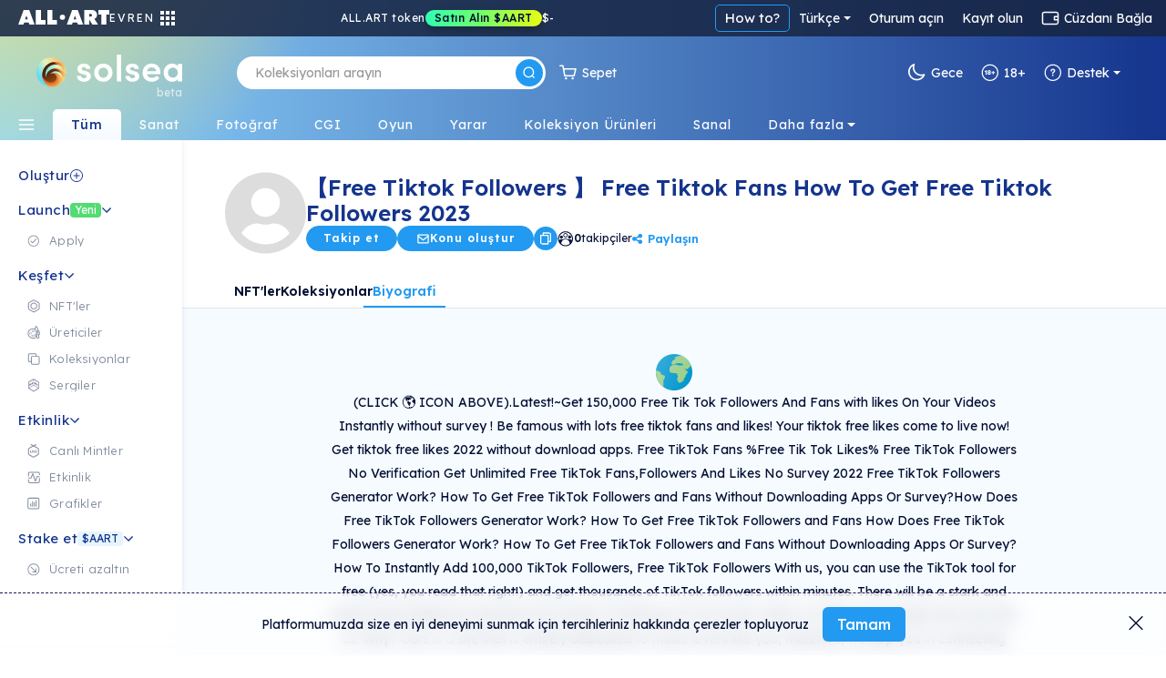

--- FILE ---
content_type: text/html; charset=utf-8
request_url: https://tr.solsea.io/a/63b110587e3683d796a3f8df/about/
body_size: 99333
content:
<!DOCTYPE html>
<html lang="en" prefix="og: http://ogp.me/ns#">
  <head>
    <link href="/fonts/fonts.css" as="style" rel="preload"/>
		<title data-rh="true">【Free Tiktok Followers 】 Free Tiktok Fans How To Get Free Tiktok Followers 2023 | SolSea</title>
		<link rel="icon" href="/favicon-96x96.ico">
		<link rel="mask-icon" href="/favicon-96x96.ico" />
		<link data-rh="true" rel="canonical" href=""/>

		<meta name="viewport" content="width=device-width, initial-scale=1.0, maximum-scale=1"/>
		<meta name="fragment" content="!" />
		<meta name="author" content="SolSea" />
		<meta name="msapplication-TileColor" content="#e37d3d" />
		<meta name="msapplication-TileImage" content="/mstile-150x150" />
		<meta name="theme-color" content="#ffffff" />
		<meta name="apple-mobile-web-app-status-bar" content="#ffffff" />

  	<link rel="canonnical" href="https://solsea.io/">
    <script async src="/bootstrap/js/bootstrap.bundle.min.js" ></script>
    <link rel="stylesheet" href="/bootstrap/css/bootstrap.min.css">
    <link rel="stylesheet" href="/font-awesome/fonts/fonts.css" type="text/css">
    <link rel="stylesheet" href="/font-awesome/fonts/brands.css" >
    <link rel="preconnect" href="https://fonts.googleapis.com">
    <link rel="preconnect" href="https://fonts.gstatic.com" crossorigin>
    <!--link href="https://fonts.googleapis.com/css2?family=Nunito+Sans:ital,wght@0,200;0,300;0,400;0,600;0,700;0,800;0,900;1,200;1,300;1,400;1,600;1,700;1,800;1,900&display=swap" rel="stylesheet"-->
    <link href="https://fonts.googleapis.com/css2?family=Lexend:wght@100;200;300;400;500;600;700;800;900&family=Manrope:wght@200;300;400;500;600;700;800&family=Open+Sans:ital,wght@0,300;0,400;0,500;0,600;0,700;0,800;1,300;1,400;1,500;1,600;1,700;1,800&display=swap" rel="stylesheet">
    <meta data-rh="true" name="description" content/><meta data-rh="true" property="og:title" content="【Free Tiktok Followers 】 Free Tiktok Fans How To Get Free Tiktok Followers 2023 | SolSea"/><meta data-rh="true" property="og:site_name" content="SolSea"/><meta data-rh="true" property="og:type" content="website"/><meta data-rh="true" property="og:image" content=""/><meta data-rh="true" property="og:image:alt" content="SolSea"/><meta data-rh="true" property="og:url" content=""/><meta data-rh="true" property="og:description" content/><meta data-rh="true" property="twitter:card" content="summary_large_image"/><meta data-rh="true" property="twitter:title" content="【Free Tiktok Followers 】 Free Tiktok Fans How To Get Free Tiktok Followers 2023 | SolSea"/><meta data-rh="true" property="twitter:image" content=""/><meta data-rh="true" property="twitter:description" content/><meta data-rh="true" name="robots" content="index,follow"/>
		<script id="__LOADABLE_REQUIRED_CHUNKS__" type="application/json">[]</script><script id="__LOADABLE_REQUIRED_CHUNKS___ext" type="application/json">{"namedChunks":[]}</script>
<script async data-chunk="main" src="/bootstrap.client.js"></script>
<script async data-chunk="main" src="/vendor.client.js"></script>
<script async data-chunk="main" src="/main.client.js"></script>
    <style id="css" type="text/css">{/*!
 *  Font Awesome 4.7.0 by @davegandy - http://fontawesome.io - @fontawesome
 *  License - http://fontawesome.io/license (Font: SIL OFL 1.1, CSS: MIT License)
 */@import"https://fonts.googleapis.com/css2?family=DM+Sans:wght@400;500;700&display=swap";@import"react-datepicker/dist/react-datepicker.css";}.light-theme{--survey-background:conic-gradient( from 205.58deg at 56.13% 100%, #eae9b0 -7.36deg, #e7e8b1 4.51deg, #caf9ef 78.44deg, #daf5eb 189.83deg, #e6f3ea 262.48deg, #eae9b0 352.64deg, #e7e8b1 364.51deg );--survey-weekly-text:rgba(21, 52, 141, 0.63);--survey-question:#15348d;--survey-link:#229af1;--survey-answers-background:rgba(255, 255, 255, 0.9);--survey-answers-border:#020f334d;--survey-answers:rgba(2, 15, 51, 0.7);--survey-percentage:#7ec1ef;--profile-img:#fff;--edit-profile-widget-background:#1a1f2e30;--launch-button-background:#fff;--launch-button-text:#229af1;--sidebar-aart-background:#e6f5fd;--sidebar-aart-text:#15348d;--sidebar-new-text:#fff;--trade-in-currency:#838c9f;--text-dark-blue:#091630;--text-gray:#676767;--text-blue:#15348d;--text-light-gray:#b5b9c4;--white-dark-gray:white;--dialect-header:linear-gradient( 90deg, rgba(46, 84, 162, 1) 0%, rgba(141, 193, 215, 1) 76% );--dialect-bubble:#f5f5f5;--background-color:#fff;--page-color:#f6fbff;--secondary-background-color:#f6fbff;--tertiary-background-color:#f0f0f0;--secondary-border-color:#ddd;--shadow-color:#04d3;--market-back:#eee;--market-border:#ddd;--market-hover:#fff;--tag-back:#fff;--tag-border:#ccc;--tag-hover:#f4f4f4;--tag-color:#26184f;--text-color:#020f33;--text-color-transparent:#020f3380;--text-active:#229af1;--text-white:#fff;--text-white-transparent:#ffffffe0;--text-headlines:#15348d;--secondary-text-color:#676767;--highlight-color:#4e14ff;--highlight-text:#ffffff;--border-color:#00000045;--border-dark-color:#091639dd;--light-border-color:#d4d9dd;--lighter-border-color:#f4f7fc;--price:#15348d;--teal:#44ffd7;--purple:#4e14ff;--blue:#14a8ff;--teal-lighten:#85ffe4;--invertable-black:#000000;--invertable-white:#ffffff;--purple-teal:#4e14ff;--blue-black:#14a8ff;--danger-color:#dc3545;--calender-month-font:#26184f;--calender-year-back:#26184f;--unverified-back:#bbb;--verified-font:#fff;--span-back:#727272;--h4-color:#26184f;--nft-coll-back:#fff;--traits-btn-back:#fff;--traits-btn-color:#15348d;--traits-hover-back:#f6fbff;--traits-hover-color:#000;--traits-selected-back:#cfebff;--traits-selected-color:#15348d;--trait-btn-back:#edf7ff;--trait-btn-color:#15348d;--trait-btn-border:#ded3ff;--selected-trait-back:#229af1;--selected-trait-text:#fff;--stats-container-back:#fff;--stats-container-border:#e7e1fd;--stats-container-color:#000;--li-border:#e7e1fd;--trait-label-span-color:#15348d;--select-border:1px solid rgb(221, 221, 221);--select-break-line:rgb(221, 221, 221);--select-color:rgb(37, 21, 82);--select-background:rgb(255, 255, 255);--select-background-multi:rgb(230, 230, 230);--select-border-secondary:1px solid rgb(221, 221, 221);--conect-wallet-btn-color:#fff;--p-color:#4e14ff;--dropdown-menu-back:#fff;--dropdown-menu-color:#403f83;--dropdown-a-back:#e9ecef;--dropdown-a-color:#1e2125;--profile-menu-color:#251552;--dropdown-item-color:#212529;--cookies-back:#ffffff9e;--cookie-border:#251552;--cookie-text:#251552;--creator-hover:#eee;--footer-back:-webkit-linear-gradient(-75deg, #1b1461 35%, #361b6b 80%);--footer-p-color:#fffa;--footer-h5:#fff;--footer-back:-webkit-linear-gradient(-75deg, #1b1461 35%, #361b6b 80%);--footer-p-color:#fffa;--footer-h5:#fff;--footer-background:linear-gradient(154deg, #294fa0, #94c5d3);--banner-box-shadow:#04d3;--language-select-color:#fff;--button-select:#fff;--button-select-a-color:#000;--button-select-a-hover-back:#e9ecef;--button-select-a-hover-color:#1e2125;--border-bottom-nft:#00000022;--border-nft:#14a8ff;--like-view-text:#fff;--like-view-icon:#ddd;--rank-text:#444;--rank-icon:#444;--list-button:#251552;--explore-filter-input-back:#fff;--explore-filter-input-border:#4e14ff;--explore-filter-serch-button-color:#4e14ff;--explore-filter-category-button-back:#fff;--explore-filters-category-span:#251552;--explore-filters-category-hover-back:#4e14ff;--sales-item-color:#fff;--buttons-popup-back:#edeff0;--buttons-popup-color:#1d71f3;--button-hover-back:#1d71f3;--newCollectionItem-info-title:#26184f;--newCollectionItem-info-description:#342a52;--newCollectionItem-info-vol:rgb(255, 255, 255);--newCollectionItem-info-price:rgb(255, 255, 255);--nav-bar-background:#ffffff;--navbar-search-border:#ddd;--navbar-search-back:#ffffff;--navbar-search-icon:#251552;--wallet-header-reload-back:#fafafa;--wallet-container-p-color:#000;--reload-button-span-color:#4e14ff;--disconnect-button-color:#333;--stats-wallet-header-p:#000;--cart-header:#e6f4fd;--collection-header-subscribe-btn:#f92a7b;--not-filled:#ff0000;--dashed-border:#dddddd;--above-footer:#dee4ef;--step-not-active:#f6fbff;--step-done:#091639;--step-in-progress:#229af1;--wallet-upper-section:#020f33;--wallet-filter-section:#ecf1f5;--wallet-content-section:#f5fafd;--search-active-border:#229af1;--search-border:#ccc;--search-icon-background:#229af1;--side-menu-active:#cfebff;--side-menu-text:#676767;--side-menu-active-text:#020f33;--primary-button:#229af1;--primary-button-text:#fff;--primary-button-hover:#50adf0;--transparent-button:transparent;--transparent-button-hover:#020f3320;--transparent-button-text:#020f33;--transparent-button-border:#020f33aa;--button-white:#fff;--button-white-text:#020f33;--button-white-border:#020f3350;--button-white-hover:#eee;--button-white-dark:#fff;--button-white-dark-icon:#020f33;--button-white-dark-text:#020f33;--button-white-dark-border:transparent;--button-white-dark-hover:#eee;--new-sidebar-back:#fff;--new-sidebar-text-color:#838c9f;--new-sidebar-header:#15348d;--new-above-the-fold-header:#e2f3ff;--new-above-the-fold-p:#838c9f;--new-secondary-background-color:#f7fbff;--new-navbar-gradient:radial-gradient( 28% 280% at 3% -130%, #ffe352 0%, rgba(255, 201, 97, 0) 100% ),linear-gradient(270deg, #15348d 0%, #90d7ff 99.99%);--new-hover:#fff;--new-sidebar-hover:#e6f5fd;--new-search-error-color:#444;--new-nft-title:#020f33;--new-page-wrap-shrink:#f6fbff;--new-footer-color:#091639;--new-dropdown-color:#fff;--new-collection-title:#091639;--new-traits-holder:#fdfeff;--new-traits-holder-border:#ddd;--new-neft-main-section:#eff7ff;--new-img-info-wrap:#ffff;--new-trait-holder:#e2f3ff;--new-trait-holder-border:transparent;--new-title-color:#091639;--new-section-title-color:#15348d;--new-views-color:#10052f;--new-views-secondary-color:#10052f80;--new-trait-holder-text:#15348d;--new-price-color:#15348d;--new-important-message-text:#838c9f;--new-light-button:#0001;--new-light-button-over:#0002;--new-above-footer:#15348d;--step-line:#ddd;--step-line-done:#10052f;--step-color:#10052f;--step-done-color:#fff;--previusButton:#000;--tooltip-color:#0a163920;--trash-bin-color:#ffffff;--trash-bin-hover:#ddd;--new-reg-background:#ecf7ff;--new-reg-main-background:#ffffff;--new-reg-input-background:#ffffff;--new-reg-input-color:#091639;--new-reg-color:#091639;--fee-disabled-button:#09163950;--verified:#14a8ff;--signature:#14a8ff;--nft-price:#15348d;--nft-row-border:#c6ccd6;--smallest-input-label:#020f3380;--unverified-background:#fce1001f;--unverified-border:#fce100;--unverified-text:#e5be02;--new-dropdown-color:#fff;--new-special-border:#dbe7f1;--transparent-white-button-hover:#0001;--new-share-btn:#229af1;--paging-background:#fff;--paging-background-hover:#f6f6f6;--new-image-background:#fffd;--dolar-text-color:#abacb1;--modal-header:#f6fbff;--nft-item-hover:#fff;--nft-item-hover-shadow:#0054;--nft-item-small-label:#0007;--nft-item-rarity:#fff;--wallet-cart-header:#cbe7fa;--wallet-cart-body:#eef8ff;--navbar-menu-text:#020f33;--navbar-menu-active:#229af1;--charts-down-back:#8d0000;--charts-down-text:#ff7c7c;--charts-up-back:#2e8170;--charts-up-text:#9bf9b0;--table-td-border:#0001;--invert-new-title:#fff;--gold-text:#fff;--link-text:#229af1;--scroll-bar:#00000005;--scroll-bar-thumb:#0001;--three-dots-color:#091639;--three-dots-background:#09163922;--three-dots-border:#09163933;--show-more-border:#0005;--discrete-shadow:#0070ff16;--shadow:#0003;--bid:#ff347f;--loader-back:linear-gradient(0deg, #cbe0ff, #ffdd9ede);--general-loader-back:#fffd;--disabled-button-text:#00000040;--disabled-button-back:#dddddd88;--default-profile-image:#0002;--darker-background:#8da6dd47;--category-border:#838c9f;--category-text:#838c9f;--category-back:transparent;--category-hover:transparent;--subcategory-border:#838c9f;--subcategory-text:#838c9f;--subcategory-back:transparent;--subcategory-hover:transparent;--pre-title:#15348da1;--solsea-back:linear-gradient(170deg, #9bdfff, #fdfde3);--modal-shadow:#0004;--placeholder-text:#0005;--viewing-room-back:#ffffff3b;--viewing-room-frame:#fff;--categories-navbar-active-back:linear-gradient(0deg, #f6fbff, white);--categories-navbar-active-text:#15348d;--categories-navbar-hover-back:#fff3;--categories-navbar-hover-text:#fff;--categories-navbar-active-hover-back:#fff;--categories-navbar-active-hover-text:#229af1;--coin-badge-fill:#322361;--coin-badge-text:#fff}.dark-theme{--survey-background:linear-gradient( 93.48deg, #4d8f74 -0.22%, #4c89a1 55.66%, #356094 99.61% );--survey-weekly-text:rgba(255, 255, 255, 0.7);--survey-question:#ffffff;--survey-link:#6cdce7;--survey-answers-background:rgba(255, 255, 255, 0.133);--survey-answers-border:#ffffff50;--survey-answers:#fff;--survey-percentage:#37BDE8;--profile-img:transparent;--edit-profile-widget-background:#1a1f2e;--launch-button-background:transparent;--launch-button-text:#fff;--sidebar-aart-background:#15348d;--sidebar-aart-text:#e6f5fd;--sidebar-new-text:#000;--trade-in-currency:#bcbec6;--text-dark-blue:white;--text-gray:#676767;--text-blue:#15348d;--text-light-gray:#b5b9c4;--white-dark-gray:#34364a;--dialect-header:linear-gradient( 105deg, rgba(6, 17, 46, 1) 0%, rgba(22, 82, 114, 1) 100% );--dialect-bubble:#05375e;--background-color:#1f212e;--page-color:#000;--secondary-background-color:#242634;--tertiary-background-color:#191b24;--shadow-color:#0003;--market-back:#eee;--market-border:#ddd;--market-hover:#fff;--tag-back:#fff;--tag-border:#ccc;--tag-hover:#f4f4f4;--tag-color:#26184f;--text-color:#bcbec6;--text-color-transparent:#bcbec680;--text-active:#229af1;--secondary-text-color:#999999;--text-white:#fff;--text-headlines:#fff;--highlight-color:#4e14ff;--highlight-text:#ffffff;--border-color:#fff3;--border-dark-color:#fff3;--light-border-color:#d4d9dd;--lighter-border-color:#222222;--teal:#44ffd7;--purple:#4e14ff;--blue:#14a8ff;--price:#156dab;--teal-lighten:#85ffe4;--invertable-black:#ffffff;--invertable-white:#000000;--purple-teal:#44ffd7;--blue-black:black;--danger-color:#dc3545;--calender-month-font:#f4f7fcbb;--calender-year-back:#f4f7fc;--unverified-back:#535658bb;--verified-font:#f4f7fcbb;--span-back:#f4f7fcbb;--h4-color:#f4f7fcbb;--nft-coll-back:#34364a;--traits-btn-back:#34364a;--traits-btn-color:#f4f7fc;--traits-hover-back:#45485c;--traits-hover-color:#f4f7fc;--traits-selected-back:#575b76;--traits-selected-color:#f4f7fc;--trait-btn-back:#34364a;--trait-btn-color:#f4f7fc;--trait-btn-border:#34364a;--selected-trait-back:#575b76;--selected-trait-text:#fff;--stats-container-back:#1f212e;--stats-container-border:#4b4d5b;--stats-container-color:#f4f7fc;--li-border:#4b4d5b;--trait-label-span-color:#f4f7fcbb;--conect-wallet-btn-color:#f4f7fcbb;--p-color:#f4f7fcbb;--dropdown-menu-back:#1f212e;--dropdown-menu-color:#403f83;--dropdown-border:#dddddd40;--dropdown-a-back:#28497c;--dropdown-a-color:#fff;--profile-menu-color:#f4f7fcbb;--dropdown-item-color:#f4f7fcbb;--dropdown-item-back:#1f212e;--select-border:1px solid #ddd;--select-break-line:rgba(221, 221, 221, 0.25);--select-color:rgba(244, 247, 252, 0.733);--select-background:rgb(31, 33, 46);--select-background-multi:rgb(230, 230, 230);--select-border-secondary:1px solid rgba(221, 221, 221, 0.25);--cookies-back:#1f212e87;--cookie-border:#f4f7fcbb;--cookie-text:#f4f7fcbb;--creator-hover:#1f212e;--footer-back:-webkit-linear-gradient(-75deg, #13141c 35%, #242634 80%);--footer-p-color:#f4f7fcbb;--footer-h5:#f4f7fcbb;--cookies-back:#1f212e87;--cookie-border:#f4f7fcbb;--cookie-text:#f4f7fcbb;--footer-back:-webkit-linear-gradient(-75deg, #13141c 35%, #242634 80%);--footer-p-color:#f4f7fcbb;--footer-h5:#f4f7fcbb;--footer-background:linear-gradient(170deg, #01132f, #074452);--banner-box-shadow:#0003;--language-select-color:#f4f7fcbb;--button-select:#0f172e;--button-select-a-color:#f4f7fcbb;--button-select-a-hover-back:#28497c;--button-select-a-hover-color:#f4f7fcbb;--button-select-border:#dddddd40;--like-view-text:#999999;--like-view-icon:#999999;--border-bottom-nft:#ddddee36;--border-nft:#127ab7;--list-button:#f4f7fcbb;--explore-filter-input-back:#1f212e;--explore-filter-input-border:#dddddd40;--explore-filter-input-color:#fff;--explore-filter-serch-button-color:#fff;--explore-filter-category-button-back:#34364a;--explore-filters-category-span:#f4f7fc;--explore-filters-category-hover-back:#525572;--explire-filters-icon:brightness(15.5);--sales-item-color:#34364a;--are-you-sure-color:white;--buttons-popup-back:#34364a;--buttons-popup-hover-color:#fff;--buttons-popup-color:#fff;--button-hover-back:#525572;--sale-history-arrow:brightness(3.5);--newCollectionItem-info-title:#bcbec6;--newCollectionItem-info-vol:#bcbec6;--newCollectionItem-info-price:#bcbec6;--navbar-search-back:#1f212e;--navbar-search-border:#dddddd40;--navbar-search-icon:#f4f7fcbb;--wallet-header-reload-back:#1f212e;--wallet-header-reaload-icon:grayscale(1) brightness(4.5);--wallet-container-p-color:#cccccc;--reload-button-span-color:#cccccc;--disconnect-button-color:#cccccc;--stats-wallet-header-p:#cccccc;--wallet-header-copy-icon:invert(1);--wallet-content-color:#020f33;--cart-header:#e6f4fd;--nav-bar-background:#1f212eaa;--dashed-border:#dddddd40;--not-filled:#ff0000aa;--collection-header-shadow:#0003;--collection-header-subscribe-btn:#1f212e;--above-footer:#1f212e;--step-not-active:#f6fbff;--step-done:#fff;--step-in-progress:#229af1;--wallet-upper-section:#010b25;--wallet-filter-section:#ecf1f5;--wallet-content-section:#272f45;--slider-arrow:invert(1);--search-active-border:#229af1;--search-border:#ccc;--search-icon-background:#229af1;--side-menu-active:#06426c;--side-menu-active-text:#fff;--primary-button:#229af1;--primary-button-text:#fff;--primary-button-hover:#50adf0;--transparent-button:transparent;--transparent-button-hover:#fff2;--transparent-button-text:#fffa;--transparent-button-border:#fff8;--button-white:#fff2;--button-white-text:#fff;--button-white-border:#ffffff50;--button-white-hover:#fff4;--button-white-dark:transparent;--button-white-dark-icon:#fff;--button-white-dark-text:#fff;--button-white-dark-border:#fff3;--button-white-dark-hover:#fff2;--new-sidebar-back:#010b25;--new-sidebar-text-color:#a4aaba;--new-sidebar-header:#6cdce7;--new-above-the-fold-header:#1b2747;--new-above-the-fold-p:#a4aaba;--new-secondary-background-color:#0f172e;--new-navbar-gradient:radial-gradient( 28% 280% at 3% -130%, #ffe352 0%, rgba(255, 201, 97, 0) 100% ),linear-gradient(270deg, #010b25 0%, #0a6fa7 99.99%);--new-hover:#182036;--new-sidebar-hover:#1b2747;--new-search-error-color:#ffffff;--new-nft-title:#fff;--new-page-wrap-shrink:#0f172e;--new-footer-color:#525b74;--new-dropdown-color:#010718;--new-collection-title:#bcbec6;--new-traits-holder:#0f172e;--new-traits-holder-border:#ddd;--new-svg-color:invert(1);--new-neft-main-section:#0f172e;--new-img-info-wrap:#222a40;--new-trait-holder:#0f172e;--new-trait-holder-border:#fff2;--new-title-color:#ffff;--new-section-title-color:#ffff;--new-views-color:#ffff;--new-views-secondary-color:#fff8;--new-trait-holder-text:#6cdce7;--new-price-color:#6cdce7;--new-important-message-text:#ffffff57;--new-light-button:#fff1;--new-light-button-over:#fff2;--new-above-footer:#15348d;--step-line:#dddddd40;--step-line-done:#fff;--step-color:#00000070;--step-done-color:#000;--previusButton:#fff;--tooltip-color:#bcbec6;--trash-bin-color:#ffffff70;--trash-bin-hover:#ddd;--new-reg-background:#091639;--new-reg-main-background:#1b2747;--new-reg-input-background:#ffffff20;--new-reg-input-color:#a4aaba;--new-reg-color:#a4aaba;--fee-disabled-button:#ffffff70;--verified:#14a8ff;--signature:#14a8ff;--nft-price:#3fddce;--nft-row-border:#444965;--smallest-input-label:#ffffff80;--unverified-background:#fce1001f;--unverified-border:#fce100;--unverified-text:#e5be02;--new-dropdown-color:#010718;--new-special-border:#dbe7f133;--transparent-white-button-hover:#fff1;--new-share-btn:#229af1;--paging-background:#fff2;--paging-background-hover:#fff3;--new-image-background:#fff1;--dolar-text-color:#6973a7;--modal-header:#2c3650;--nft-item-hover:#fff2;--nft-item-hover-shadow:#0008;--nft-item-small-label:#fff3;--nft-item-rarity:#0f172e;--wallet-cart-header:#064570;--wallet-cart-body:#042f53;--navbar-menu-text:#fff;--navbar-menu-active:#229af1;--charts-down-back:#8d0000;--charts-down-text:#ff7c7c;--charts-up-back:#2e8170;--charts-up-text:#9bf9b0;--table-td-border:#fff1;--invert-new-title:#091639;--gold-text:#091639;--link-text:#229af1;--scroll-bar:#fff1;--scroll-bar-thumb:#fff2;--three-dots-color:#fff;--three-dots-background:#fff2;--three-dots-border:#fff3;--show-more-border:#fff5;--discrete-shadow:#0006;--shadow:#000a;--bid:#ff347f;--loader-back:linear-gradient(0deg, #0f172e, #06416cd9);--general-loader-back:#000d;--disabled-button-text:#ffffff57;--disabled-button-back:#00000042;--default-profile-image:#fff2;--darker-background:#99aacf6e;--category-border:#838c9f;--category-text:#838c9f;--category-back:transparent;--category-hover:transparent;--subcategory-border:#838c9f;--subcategory-text:#838c9f;--subcategory-back:transparent;--subcategory-hover:transparent;--pre-title:#6cdce7b3;--solsea-back:linear-gradient(170deg, #000c20, #1d3964 46%, #357582 100%);--modal-shadow:#0008;--placeholder-text:#fff5;--viewing-room-back:#00000036;--viewing-room-frame:#000;--categories-navbar-active-back:linear-gradient(0deg, #0f172e, #010b25);--categories-navbar-active-text:#fff;--categories-navbar-hover-back:#0003;--categories-navbar-hover-text:#fff;--categories-navbar-active-hover-back:#010b25;--categories-navbar-active-hover-text:#229af1;--coin-badge-fill:#fff;--coin-badge-text:#322361}*{-webkit-box-sizing:border-box;box-sizing:border-box;margin:0;padding:0}img{width:100%;height:auto}html{scroll-behavior:unset!important}body{font-family:Lexend,Helvetica,Arial,sans-serif;font-size:14px;font-weight:400;line-height:26px;word-spacing:0}h1,h2,h3,h4,h5,h6{font-family:Lexend,Helvetica,Arial,sans-serif;color:var(--text-color);font-weight:600;margin-bottom:20px}a{text-decoration:none;color:var(--link-text)}p{color:#6f6885}th{color:#9fa4dd}span,td{font-family:Lexend,Helvetica,Arial,sans-serif;color:var(--text-color)}.d-flex{display:-ms-flexbox;display:flex}.title{margin:50px 0}li{list-style:none}ul{margin:0}.page-wrapper{padding-top:0;background-color:var(--new-secondary-background-color)}.page-wrap-shrink{width:calc(100% - 250px);position:relative;right:-250px;min-height:60vh;background:var(--new-page-wrap-shrink)}@media screen and (max-width:1536px){.page-wrap-shrink{width:calc(100% - 200px);right:-200px}}@media screen and (max-width:1200px){.page-wrap-shrink{width:calc(100% - 180px);right:-180px}}.page-wrap-shrink-content{width:calc(100% - 60px);position:relative;right:-60px;min-height:80vh;background:var(--new-page-wrap-shrink)}.page-wrap{min-height:60vh;background:var(--new-page-wrap-shrink)}.main-section{padding:70px calc(20px + 1vw);padding-bottom:100px}.main-section h1{margin-top:50px;margin-bottom:10px;font-weight:700;font-size:50px;text-align:center}.empty-header,.profile-banner{padding-top:60px;margin-bottom:30px}.profile-banner h1{color:#251552;letter-spacing:1px;margin-bottom:10px;font-weight:700;font-size:80px;text-align:center}.empty-header{-ms-flex-align:center;align-items:center;-ms-flex-pack:center;justify-content:center}.empty-header h1{margin-bottom:10px;font-weight:700;font-size:50px;text-align:center}.section-padding{padding:0;position:relative}.form-switch{margin-right:10px}.form-switch .form-check-input{cursor:pointer!important;margin-top:0;margin-right:8px;width:45px;height:25px}.tool-tip{border-radius:5px;letter-spacing:.5px;line-height:1.3em}@media screen and (max-width:576px){.tool-tip{width:200px}}.dark-tool-tip{background-color:#1f212e!important;border-radius:5px;letter-spacing:.5px;line-height:1.3em}@media screen and (max-width:576px){.dark-tool-tip{width:200px}}.banner{-ms-flex-align:center;align-items:center;-ms-flex-pack:center;justify-content:center;padding:20px;background:#fff;border-bottom:1px solid #ddd;margin-bottom:30px;width:100%;-ms-flex-direction:column;flex-direction:column;-webkit-transition:all .2s ease-in-out;transition:all .2s ease-in-out}.banner h1{font-size:30px;font-weight:500;letter-spacing:4px;text-transform:uppercase;margin-bottom:10px}.banner p{font-size:14px;font-weight:300;letter-spacing:2px;margin-bottom:0;line-height:1em}.banner-lower-margin{margin-bottom:0;-ms-flex-align:center;align-items:center;-ms-flex-pack:center;justify-content:center;width:100%;background-color:#fff;padding:20px 0}.banner-lower-margin h1{font-weight:600;font-size:30px;color:#15348d;text-align:center;text-transform:uppercase;margin-bottom:0;line-height:1em;letter-spacing:3px;white-space:nowrap}.collection-section{width:100%;-ms-flex-wrap:wrap;flex-wrap:wrap;-ms-flex-direction:column;flex-direction:column;-ms-flex-pack:justify;justify-content:space-between;background-size:cover;padding:0}@media screen and (max-width:576px){.collection-section{-ms-flex-pack:center;justify-content:center}}.title-above{display:-ms-flexbox;display:flex;-ms-flex-pack:start;justify-content:flex-start;margin:30px 0}@media screen and (max-width:1200px){.title-above{-ms-flex-pack:center;justify-content:center;margin:20px 0}}.title-above h2{font-size:30px;font-weight:700;margin-bottom:0}.connect-wallet-text h4{color:var(--text-color)}.label-text-colors h3,.label-text-colors label{color:var(--text-color)}.nft-global{display:-ms-flexbox;display:flex;-ms-flex-wrap:wrap;flex-wrap:wrap;width:100%;-ms-flex-direction:row;flex-direction:row;-ms-flex-pack:left;justify-content:left}@media screen and (max-width:576px){.nft-global{-ms-flex-pack:center;justify-content:center}}.nft-wrapper{width:calc(100% / var(--nfts-per-row) - var(--nfts-total-margin));margin-left:calc(var(--nfts-total-margin)/ 2);margin-right:calc(var(--nfts-total-margin)/ 2);margin-bottom:calc(var(--nfts-total-margin)/ 2)}.live-mint{-webkit-animation:slidein .5s forwards;animation:slidein .5s forwards}@-webkit-keyframes slidein{from{height:0;-webkit-transform:scale(0);transform:scale(0);opacity:0}to{height:var(--h);-webkit-transform:scale(1);transform:scale(1);opacity:1}}@keyframes slidein{from{height:0;-webkit-transform:scale(0);transform:scale(0);opacity:0}to{height:var(--h);-webkit-transform:scale(1);transform:scale(1);opacity:1}}.nft-wrapper-collection-page{width:calc(100% / var(--nfts-in-collection-per-row) - var(--nfts-in-collection-total-margin));margin-left:calc(var(--nfts-in-collection-total-margin)/ 2);margin-right:calc(var(--nfts-in-collection-total-margin)/ 2);margin-bottom:calc(var(--nfts-in-collection-total-margin)/ 2)}.nft-wrapper-exhibition-page{width:calc(100% / var(--nfts-in-exhibition-per-row) - var(--nfts-in-exhibition-total-margin));margin-left:calc(var(--nfts-in-exhibition-total-margin)/ 2);margin-right:calc(var(--nfts-in-exhibition-total-margin)/ 2);margin-bottom:calc(var(--nfts-in-exhibition-total-margin)/ 2)}.nft-loader::after{content:" ";position:absolute;width:100%;height:100%;top:0;left:0;background:var(--general-loader-back);border-radius:6px}.dropdown-menu{border:1px solid var(--button-select-border)!important;-webkit-box-shadow:0 10px 20px rgba(0,17,85,.2);box-shadow:0 10px 20px rgba(0,17,85,.2)}#unity-container.unity-desktop{overflow:hidden}.general-loader::after{content:" ";position:absolute;width:100%;height:100%;top:0;left:0;background:var(--general-loader-back);-webkit-backdrop-filter:blur(2px);backdrop-filter:blur(2px);border-radius:5px;padding:20px}.nft-grid{display:-ms-flexbox;display:flex;-ms-flex-wrap:wrap;flex-wrap:wrap;width:100%;-ms-flex-direction:column;flex-direction:column;-ms-flex-pack:start;justify-content:flex-start}@media screen and (max-width:576px){.nft-grid{-ms-flex-pack:center;justify-content:center}}.sales-nft-global{display:-ms-flexbox;display:flex;-ms-flex-direction:row;flex-direction:row;-ms-flex-wrap:wrap;flex-wrap:wrap;-ms-flex-pack:left;justify-content:left;grid-gap:20px 14px;gap:20px 14px}@media screen and (max-width:1536px){.sales-nft-global{-ms-flex-pack:center;justify-content:center}}@media screen and (max-width:1200px){.sales-nft-global{grid-gap:10px 15px;gap:10px 15px}}@media screen and (max-width:576px){.sales-nft-global{-ms-flex-pack:center;justify-content:center}}@media screen and (max-width:480px){.sales-nft-global{grid-gap:10px 5px;gap:10px 5px}}.center-loader{top:20%!important}.mobile-center-loader{position:fixed!important}.active-button{background:#437dee!important;color:#fff!important;font-weight:700!important;border:1px solid #437dee!important}.active-button span{color:#fff!important}.form-input{background-color:var(--background-color);color:var(--text-color);-webkit-box-shadow:0 2px 5px rgba(0,0,0,.0666666667);box-shadow:0 2px 5px rgba(0,0,0,.0666666667)}.form-input:focus{background-color:var(--background-color);color:var(--text-color);-webkit-box-shadow:0 2px 5px rgba(0,0,0,.1333333333);box-shadow:0 2px 5px rgba(0,0,0,.1333333333)}.active-class{background:var(--primary-button)!important;color:var(--primary-button-text)!important}.active-class:hover{background:var(--primary-button-hover)!important}.active-button-class{background:#000!important}.currency-radius{border-radius:50px}.default-item .nft-buttons-wrap{visibility:hidden}@media screen and (max-width:768px){.default-item .nft-buttons-wrap{display:none}}.default-item:hover .nft-buttons-wrap{visibility:visible}.global-header{padding:30px 47px 20px;background-color:var(--new-hover);display:-ms-flexbox;display:flex;-ms-flex-direction:column;flex-direction:column;width:100%;grid-gap:10px;gap:10px}@media screen and (max-width:576px){.global-header{padding:20px;grid-gap:8px;gap:8px}}.global-header h1{font-weight:600;font-size:30px;color:var(--new-sidebar-header);text-transform:unset!important;margin-bottom:0;line-height:1em}@media screen and (max-width:768px){.global-header h1{font-size:25px}}@media screen and (max-width:576px){.global-header h1{font-size:20px;padding-left:0}}.global-header p{font-weight:400;font-size:16px;color:var(--text-color-transparent);margin:0;display:-ms-flexbox;display:flex;line-height:1.2em}@media screen and (max-width:768px){.global-header p{font-size:13px}}.creator-wrapper{width:calc(100% / var(--creator-per-row) - var(--creator-per-total-margin));margin-left:calc(var(--creator-per-total-margin)/ 2);margin-right:calc(var(--creator-per-total-margin)/ 2);margin-bottom:calc(var(--creator-per-total-margin)/ 2)}.collection-wrapper{width:calc(100% / var(--collections-per-row) - var(--collections-total-margin));margin-left:calc(var(--collections-total-margin)/ 2);margin-right:calc(var(--collections-total-margin)/ 2);margin-bottom:calc(var(--collections-total-margin)/ 2)}.sales-wrapper{width:calc(100% / var(--sales-per-row) - var(--sales-total-margin));margin-left:calc(var(--sales-total-margin)/ 2);margin-right:calc(var(--sales-total-margin)/ 2);margin-bottom:calc(var(--sales-total-margin)/ 2)}.infinite-loader{height:100px;width:100%;position:relative}.no-nfts{margin:0 auto;display:-ms-flexbox;display:flex;height:300px;-ms-flex-pack:center;justify-content:center;-ms-flex-align:center;align-items:center;font-size:24px}.cursor-pointer{cursor:pointer}.flex-1{-ms-flex:1;flex:1}.empty-square svg{stroke:var(--border-color);background:var(--new-hover)}.dollar,.percentage-green,.percentage-red{line-height:1em}.percentage-red{color:var(--charts-down-text);background:var(--charts-down-back);padding:5px 10px;border-radius:5px;line-height:1em;font-size:12px;font-weight:400}.percentage-green{color:var(--charts-up-text);background:var(--charts-up-back);padding:5px 10px;border-radius:5px;line-height:1em;font-size:12px;font-weight:400}.rnc__base .rnc__notification-container--top-right{right:50px;top:50px}@media(max-width:320px){.rnc__base .rnc__notification{width:255px!important}}.rnc__base .rnc__notification .rnc__notification-item{border-radius:10px;margin-bottom:15px;-webkit-box-shadow:0 10px 15px rgba(0,0,0,.5333333333);box-shadow:0 10px 15px rgba(0,0,0,.5333333333)}.rnc__base .rnc__notification-item--warning{border:2px solid #ffbe00;background:linear-gradient(45deg,#e1ae00,rgba(179,91,0,.5019607843));-webkit-backdrop-filter:blur(6px);backdrop-filter:blur(6px)}.rnc__base .rnc__notification-item--warning .rnc__notification-close-mark{background:#ffbe00}.rnc__base .rnc__notification-item--danger{border:2px solid #e10053;background:linear-gradient(45deg,#b10041,rgba(179,0,165,.5019607843));-webkit-backdrop-filter:blur(6px);backdrop-filter:blur(6px)}.rnc__base .rnc__notification-item--danger .rnc__rnc__notification-close-mark{background:#e10053}.rnc__base .rnc__notification-item--success{border:2px solid #00e1a1;background:linear-gradient(45deg,#00b180,rgba(0,162,179,.5019607843));-webkit-backdrop-filter:blur(6px);backdrop-filter:blur(6px)}.rnc__base .rnc__notification-item--success .rnc__notification-close-mark{background:#00e1a1}.rnc__base .rnc__notification-item--info{border:2px solid #009ae1;background:linear-gradient(45deg,#0070b1,rgba(0,96,179,.5019607843));-webkit-backdrop-filter:blur(6px);backdrop-filter:blur(6px)}.rnc__base .rnc__notification-item--info .rnc__notification-close-mark{background:#009ae1}.rnc__base .rnc__notification-item--default{border:2px solid #efefef;background:linear-gradient(45deg,#a5aac7,rgba(100,164,219,.5019607843));-webkit-backdrop-filter:blur(6px);backdrop-filter:blur(6px)}.rnc__base .rnc__notification-item--default .rnc__notification-close-mark{background:#efefef}.rnc__base .rnc__notification__timer-filler{background-color:rgba(255,255,255,.4)}.rnc__base .rnc__notification-content .rnc__notification-title{color:#fff;font-weight:600;font-size:16px;margin-top:5px;margin-bottom:5px}.overflow-hidden{overflow:hidden}.no-display{display:none!important}.main-button{background-color:var(--primary-button);text-align:center;color:var(--primary-button-text);border-radius:6px;outline:0;font-weight:500;text-decoration:none;padding:8px 20px;font-size:16px;border:1px solid transparent;cursor:pointer;white-space:nowrap;-webkit-transition:background-color .2s ease-in-out;transition:background-color .2s ease-in-out}.main-button:hover{background-color:var(--primary-button-hover)}.teal-button{cursor:pointer;border:none;padding:10px 15px;border-radius:5px;font-weight:500;background-color:var(--teal);color:#000;letter-spacing:1px;font-size:16px;-webkit-transition:background-color .2s ease-in-out;transition:background-color .2s ease-in-out}.teal-button:hover{background-color:var(--teal-lighten)}.white-button{background-color:var(--button-white);text-align:center;color:var(--button-white-text);border-radius:6px;outline:0;font-weight:500;text-decoration:none;padding:8px 20px;font-size:16px;border:1px solid var(--button-white-border);cursor:pointer;white-space:nowrap;-webkit-transition:background-color .2s ease-in-out;transition:background-color .2s ease-in-out}.white-button:hover{background-color:var(--button-white-hover)}.transparent-button{background-color:rgba(0,0,0,0);text-align:center;color:var(--transparent-button-text);border-radius:6px;outline:0;font-weight:500;text-decoration:none;padding:8px 20px;font-size:16px;border:1px solid var(--transparent-button-border);cursor:pointer;white-space:nowrap;-webkit-transition:background-color .2s ease-in-out;transition:background-color .2s ease-in-out}.transparent-button:hover{background-color:var(--transparent-button-hover)}.close-button{font-size:16px;font-weight:700;line-height:1;color:var(--text-color);cursor:pointer;border:none;padding:5px;border-radius:5px;background-color:rgba(0,0,0,0)}.close-button:hover{background:var(--transparent-white-button-hover)}.nft-button{cursor:pointer;border:1px solid #ccc;border-radius:4px;width:50%;padding:5px;color:#444;background:#eee}.nft-button:hover{background:#000;color:#fff;border:1px solid #000}.market-button{background-color:var(--market-back);border:1px solid var(--market-border);color:var(--text-color);border-radius:6px;font-size:14px;font-weight:600;letter-spacing:.5px;padding:3px 20px;white-space:nowrap}.market-button:hover{background-color:var(--market-hover);color:var(--text-color)}.cart-button{-webkit-box-sizing:border-box;box-sizing:border-box;display:-ms-flexbox;display:flex;-ms-flex-direction:column;flex-direction:column;-ms-flex-align:center;align-items:center;-ms-flex-pack:center;justify-content:center;color:#fff;font-size:18px;line-height:18px;font-weight:400;font-family:Lexend;background-color:var(--primary-button);border-radius:6px;cursor:pointer;outline:0;border:none;padding:17px 80px}.cart-button:hover{background-color:var(--primary-button-hover)}.transparent-button{border:.5px solid var(--text-dark-blue);border-radius:5px;background-color:rgba(0,0,0,0);color:var(--text-dark-blue)}.blue-button{background-color:var(--primary-button);text-align:center;color:var(--primary-button-text);border-radius:5px;outline:0;font-weight:500;text-decoration:none;padding:8px 40px;font-size:16px;border:none;cursor:pointer;white-space:nowrap;-webkit-transition:background-color .2s ease-in-out;transition:background-color .2s ease-in-out}.blue-button:hover{background-color:var(--primary-button-hover)}.dark-blue-button{background:var(--text-blue);border-radius:5px;border:none;color:#fff}.trash-button{padding:10px 10px;border:none;border-radius:5px;background-color:rgba(0,0,0,0);font-weight:700;font-size:20px;display:-ms-flexbox;display:flex;-ms-flex-align:center;align-items:center}.trash-button:hover{background:#eee;color:red}.disabled-button{border-radius:6px;border:0;color:var(--disabled-button-text);font-weight:600;letter-spacing:.5px;font-size:14px;display:-ms-flexbox;display:flex;-ms-flex-align:center;align-items:center;-ms-flex-pack:center;justify-content:center;padding:10px 20px;background-color:var(--disabled-button-back)}.disabled-button:hover{background-color:var(--disabled-button-back)}.nft-buttons-wrap{width:100%;display:-ms-flexbox;display:flex;-ms-flex-wrap:wrap;flex-wrap:wrap;-ms-flex-pack:center;justify-content:center;grid-gap:5px;gap:5px;padding:0 7px 7px;margin-top:-7px;margin-bottom:10px}.nft-buttons-wrap button{-ms-flex:1;flex:1;font-size:14px;padding:8px 0;line-height:1}.nft-buttons-column{-ms-flex-direction:column;flex-direction:column;width:120px;-ms-flex-align:center;align-items:center;padding:0;grid-gap:2px;gap:2px}.nft-buttons-column button{width:100%}.buy-aart-button{display:-ms-flexbox;display:flex;-ms-flex-align:center;align-items:center;background:linear-gradient(93.2deg,#2fffb1 -.19%,#71ff6a 47.37%,#e2fd17 97.39%);-webkit-box-shadow:0 4px 8px rgba(0,0,0,.25);box-shadow:0 4px 8px rgba(0,0,0,.25);border-radius:14px;color:#020f33;font-weight:500;padding:0 10px;border:0;letter-spacing:.5px;font-size:12px}.buy-aart-button svg{font-size:16px;margin-right:5px}.form-border .field-set{outline:0}.form-border .field-set label{font-weight:500}.form-border .field-set input{border:solid 1px rgba(0,0,0,.2);padding:8px;margin-bottom:20px;height:auto;-webkit-box-shadow:none;box-shadow:none}.form-border .field-set input:focus{-webkit-box-shadow:0 0 2px 1px rgba(0,0,0,.3);box-shadow:0 0 2px 1px rgba(0,0,0,.3)}.form-border span{color:var(--text-color)}.input-wrap{position:relative;margin-bottom:16px}.input-wrap.input-error .styled-input{border-color:var(--danger-color)}.input-wrap .styled-input-error{position:absolute;bottom:-22px;left:0;color:var(--danger-color);font-size:12px}.styled-input{display:-ms-flexbox;display:flex;-ms-flex-align:center;align-items:center;border:2px solid var(--light-border-color);border-radius:6px;padding:8px 16px}.styled-input span{border-left:1px solid var(--light-border-color);color:var(--text-color);padding:8px 0 8px 16px;font-size:16px;font-weight:700}.styled-input input{border:none;padding:0;-webkit-box-shadow:none;box-shadow:none;background-color:rgba(0,0,0,0);color:var(--text-color);-ms-flex:1;flex:1}.styled-input input::-webkit-input-placeholder{color:var(--text-color)}.styled-input input::-moz-placeholder{color:var(--text-color)}.styled-input input:-ms-input-placeholder{color:var(--text-color)}.styled-input input::-ms-input-placeholder{color:var(--text-color)}.styled-input input::placeholder{color:var(--text-color)}.styled-input input:focus,.styled-input input:hover{outline:0;-webkit-box-shadow:none;box-shadow:none;background-color:rgba(0,0,0,0)}.styled-input img{border-left:1px solid var(--light-border-color);width:50px;padding:4px 0 4px 16px}.styled-input input::-webkit-inner-spin-button,.styled-input input::-webkit-outer-spin-button{-webkit-appearance:none;margin:0}.styled-input input[type=number]{-moz-appearance:textfield}.search-input,.search-input-collection{display:-ms-flexbox;display:flex;width:100%;-ms-flex-pack:end;justify-content:flex-end;border-radius:50px}.search-input input,.search-input-collection input{-ms-flex:1;flex:1;width:100%;outline:0;border:none;overflow:hidden;text-overflow:ellipsis}.search-input input:active,.search-input input:focus,.search-input-collection input:active,.search-input-collection input:focus{border:none}.search-input svg,.search-input-collection svg{border-radius:50px;width:30px;height:30px;background:#229af1;color:#fff;padding:7px;cursor:pointer;-webkit-animation:my_spinner .5s linear;animation:my_spinner .5s linear}@media screen and (max-width:576px){.search-input svg,.search-input-collection svg{width:28px;height:28px}}.search-input-collection{-ms-flex-pack:center!important;justify-content:center!important}.global-search-input{-webkit-transition:.2s ease-in-out;transition:.2s ease-in-out;background-color:#fff;padding:3px 3px 3px 20px;width:100%;-webkit-transition-property:-webkit-box-shadow;transition-property:-webkit-box-shadow;transition-property:box-shadow;transition-property:box-shadow,-webkit-box-shadow;-webkit-transition-duration:.2s;transition-duration:.2s;-webkit-transition-timing-function:ease;transition-timing-function:ease}.global-search-input input{-webkit-transition:0s;transition:0s;-webkit-transition-delay:.1s;transition-delay:.1s}.global-search-input input::-webkit-input-placeholder{visibility:visible}.global-search-input input::-moz-placeholder{visibility:visible}.global-search-input input:-ms-input-placeholder{visibility:visible}.global-search-input input::-ms-input-placeholder{visibility:visible}.global-search-input input::placeholder{visibility:visible}.global-search-input:hover{-webkit-box-shadow:0 3px 8px rgba(0,0,0,.2);box-shadow:0 3px 8px rgba(0,0,0,.2)}@media screen and (max-width:576px){.global-search-input:hover{-webkit-box-shadow:unset;box-shadow:unset}}.global-search-input input{background-color:rgba(0,0,0,0)}.global-search-input input::-webkit-input-placeholder{color:rgba(0,0,0,.4);font-weight:400;font-size:14px}.global-search-input input::-moz-placeholder{color:rgba(0,0,0,.4);font-weight:400;font-size:14px}.global-search-input input:-ms-input-placeholder{color:rgba(0,0,0,.4);font-weight:400;font-size:14px}.global-search-input input::-ms-input-placeholder{color:rgba(0,0,0,.4);font-weight:400;font-size:14px}.global-search-input input::placeholder{color:rgba(0,0,0,.4);font-weight:400;font-size:14px}@media screen and (max-width:992px){.global-search-input{-webkit-transition:none;transition:none;transition:none;background-color:rgba(0,0,0,0);padding:0}.global-search-input input::-webkit-input-placeholder{visibility:hidden}.global-search-input input::-moz-placeholder{visibility:hidden}.global-search-input input:-ms-input-placeholder{visibility:hidden}.global-search-input input::-ms-input-placeholder{visibility:hidden}.global-search-input input::placeholder{visibility:hidden}.global-search-input.input-active{-webkit-transition:.2s ease-in-out;transition:.2s ease-in-out;background-color:#fff;padding:3px 3px 3px 20px}.global-search-input.input-active input{-webkit-transition:0s;transition:0s;-webkit-transition-delay:.1s;transition-delay:.1s}.global-search-input.input-active input::-webkit-input-placeholder{visibility:visible}.global-search-input.input-active input::-moz-placeholder{visibility:visible}.global-search-input.input-active input:-ms-input-placeholder{visibility:visible}.global-search-input.input-active input::-ms-input-placeholder{visibility:visible}.global-search-input.input-active input::placeholder{visibility:visible}.global-search-input.input-active input{width:100%;-ms-flex:1;flex:1}.global-search-input input{width:0;-ms-flex:0;flex:0}}@media screen and (max-width:768px){.global-search-input{-webkit-transition:.2s ease-in-out;transition:.2s ease-in-out;background-color:#fff;padding:3px 3px 3px 20px}.global-search-input input{-webkit-transition:0s;transition:0s;-webkit-transition-delay:.1s;transition-delay:.1s}.global-search-input input::-webkit-input-placeholder{visibility:visible}.global-search-input input::-moz-placeholder{visibility:visible}.global-search-input input:-ms-input-placeholder{visibility:visible}.global-search-input input::-ms-input-placeholder{visibility:visible}.global-search-input input::placeholder{visibility:visible}.global-search-input input{width:100%;-ms-flex:1;flex:1}}@media screen and (max-width:576px){.global-search-input{-webkit-transition:none;transition:none;background-color:rgba(0,0,0,0);padding:0}.global-search-input input::-webkit-input-placeholder{visibility:hidden}.global-search-input input::-moz-placeholder{visibility:hidden}.global-search-input input:-ms-input-placeholder{visibility:hidden}.global-search-input input::-ms-input-placeholder{visibility:hidden}.global-search-input input::placeholder{visibility:hidden}.global-search-input.input-active{-webkit-transition:.2s ease-in-out;transition:.2s ease-in-out;background-color:#fff;padding:3px 3px 3px 20px}.global-search-input.input-active input{-webkit-transition:0s;transition:0s;-webkit-transition-delay:.1s;transition-delay:.1s}.global-search-input.input-active input::-webkit-input-placeholder{visibility:visible}.global-search-input.input-active input::-moz-placeholder{visibility:visible}.global-search-input.input-active input:-ms-input-placeholder{visibility:visible}.global-search-input.input-active input::-ms-input-placeholder{visibility:visible}.global-search-input.input-active input::placeholder{visibility:visible}.global-search-input.input-active input{width:100%;-ms-flex:1;flex:1}.global-search-input input{width:0;-ms-flex:0;flex:0}}.explore-search-input{border:none;border-radius:0;padding:0;background-color:rgba(0,0,0,0);padding-bottom:7px;border-bottom:1px solid #a4aaba;width:500px}@media screen and (max-width:576px){.explore-search-input{padding-bottom:4px}}.explore-search-input input{background-color:rgba(0,0,0,0);font-style:normal;font-weight:400;font-size:16px;line-height:20px;letter-spacing:.03em;color:var(--text-color)}@media screen and (max-width:576px){.explore-search-input input{font-size:12px}}@-webkit-keyframes my_spinner{50%{-webkit-transform:rotate(180deg) scale(.5);transform:rotate(180deg) scale(.5)}100%{-webkit-transform:rotate(360deg) scale(1);transform:rotate(360deg) scale(1)}}@keyframes my_spinner{50%{-webkit-transform:rotate(180deg) scale(.5);transform:rotate(180deg) scale(.5)}100%{-webkit-transform:rotate(360deg) scale(1);transform:rotate(360deg) scale(1)}}.react-datepicker__month-read-view--down-arrow,.react-datepicker__month-year-read-view--down-arrow,.react-datepicker__navigation-icon::before,.react-datepicker__year-read-view--down-arrow{border-color:#ccc;border-style:solid;border-width:3px 3px 0 0;content:"";display:block;height:9px;position:absolute;top:6px;width:9px}.react-datepicker-popper[data-placement^=bottom] .react-datepicker__triangle,.react-datepicker-popper[data-placement^=top] .react-datepicker__triangle{margin-left:-4px;position:absolute;width:0}.react-datepicker-popper[data-placement^=bottom] .react-datepicker__triangle::after,.react-datepicker-popper[data-placement^=bottom] .react-datepicker__triangle::before,.react-datepicker-popper[data-placement^=top] .react-datepicker__triangle::after,.react-datepicker-popper[data-placement^=top] .react-datepicker__triangle::before{-webkit-box-sizing:content-box;box-sizing:content-box;position:absolute;border:8px solid transparent;height:0;width:1px;content:"";z-index:-1;border-width:8px;left:-8px}.react-datepicker-popper[data-placement^=bottom] .react-datepicker__triangle::before,.react-datepicker-popper[data-placement^=top] .react-datepicker__triangle::before{border-bottom-color:#aeaeae}.react-datepicker-popper[data-placement^=bottom] .react-datepicker__triangle{top:0;margin-top:-8px}.react-datepicker-popper[data-placement^=bottom] .react-datepicker__triangle::after,.react-datepicker-popper[data-placement^=bottom] .react-datepicker__triangle::before{border-top:none;border-bottom-color:#f0f0f0}.react-datepicker-popper[data-placement^=bottom] .react-datepicker__triangle::after{top:0}.react-datepicker-popper[data-placement^=bottom] .react-datepicker__triangle::before{top:-1px;border-bottom-color:#aeaeae}.react-datepicker-popper[data-placement^=top] .react-datepicker__triangle{bottom:0;margin-bottom:-8px}.react-datepicker-popper[data-placement^=top] .react-datepicker__triangle::after,.react-datepicker-popper[data-placement^=top] .react-datepicker__triangle::before{border-bottom:none;border-top-color:#fff}.react-datepicker-popper[data-placement^=top] .react-datepicker__triangle::after{bottom:0}.react-datepicker-popper[data-placement^=top] .react-datepicker__triangle::before{bottom:-1px;border-top-color:#aeaeae}.react-datepicker-wrapper{display:inline-block;padding:0;border:0;width:100%}.react-datepicker{font-family:"Helvetica Neue",helvetica,arial,sans-serif;font-size:.8rem;background-color:#fff;color:#000;border:1px solid #aeaeae;border-radius:.3rem;display:inline-block;position:relative}.react-datepicker--time-only .react-datepicker__triangle{left:35px}.react-datepicker--time-only .react-datepicker__time-container{border-left:0}.react-datepicker--time-only .react-datepicker__time,.react-datepicker--time-only .react-datepicker__time-box{border-bottom-left-radius:.3rem;border-bottom-right-radius:.3rem}.react-datepicker__triangle{position:absolute;left:50px}.react-datepicker-popper{z-index:1}.react-datepicker-popper[data-placement^=bottom]{padding-top:10px}.react-datepicker-popper[data-placement=bottom-end] .react-datepicker__triangle,.react-datepicker-popper[data-placement=top-end] .react-datepicker__triangle{left:auto;right:50px}.react-datepicker-popper[data-placement^=top]{padding-bottom:10px}.react-datepicker-popper[data-placement^=right]{padding-left:8px}.react-datepicker-popper[data-placement^=right] .react-datepicker__triangle{left:auto;right:42px}.react-datepicker-popper[data-placement^=left]{padding-right:8px}.react-datepicker-popper[data-placement^=left] .react-datepicker__triangle{left:42px;right:auto}.react-datepicker__header{text-align:center;background-color:#f0f0f0;border-bottom:1px solid #aeaeae;border-top-left-radius:.3rem;padding:8px 0;position:relative}.react-datepicker__header--time{padding-bottom:8px;padding-left:5px;padding-right:5px}.react-datepicker__header--time:not(.react-datepicker__header--time--only){border-top-left-radius:0}.react-datepicker__header:not(.react-datepicker__header--has-time-select){border-top-right-radius:.3rem}.react-datepicker__month-dropdown-container--scroll,.react-datepicker__month-dropdown-container--select,.react-datepicker__month-year-dropdown-container--scroll,.react-datepicker__month-year-dropdown-container--select,.react-datepicker__year-dropdown-container--scroll,.react-datepicker__year-dropdown-container--select{display:inline-block;margin:0 2px}.react-datepicker-time__header,.react-datepicker-year-header,.react-datepicker__current-month{margin-top:0;color:#000;font-weight:700;font-size:.944rem}.react-datepicker-time__header{text-overflow:ellipsis;white-space:nowrap;overflow:hidden}.react-datepicker__navigation{-ms-flex-align:center;align-items:center;background:0 0;display:-ms-flexbox;display:flex;-ms-flex-pack:center;justify-content:center;text-align:center;cursor:pointer;position:absolute;top:2px;padding:0;border:none;z-index:1;height:32px;width:32px;text-indent:-999em;overflow:hidden}.react-datepicker__navigation--previous{left:2px}.react-datepicker__navigation--next{right:2px}.react-datepicker__navigation--next--with-time:not(.react-datepicker__navigation--next--with-today-button){right:85px}.react-datepicker__navigation--years{position:relative;top:0;display:block;margin-left:auto;margin-right:auto}.react-datepicker__navigation--years-previous{top:4px}.react-datepicker__navigation--years-upcoming{top:-4px}.react-datepicker__navigation:hover ::before{border-color:#a6a6a6}.react-datepicker__navigation-icon{position:relative;top:-1px;font-size:20px;width:0}.react-datepicker__navigation-icon--next{left:-2px}.react-datepicker__navigation-icon--next::before{-webkit-transform:rotate(45deg);transform:rotate(45deg);left:-7px}.react-datepicker__navigation-icon--previous{right:-2px}.react-datepicker__navigation-icon--previous::before{-webkit-transform:rotate(225deg);transform:rotate(225deg);right:-7px}.react-datepicker__month-container{float:left}.react-datepicker__year{margin:.4rem;text-align:center}.react-datepicker__year-wrapper{display:-ms-flexbox;display:flex;-ms-flex-wrap:wrap;flex-wrap:wrap;max-width:180px}.react-datepicker__year .react-datepicker__year-text{display:inline-block;width:4rem;margin:2px}.react-datepicker__month{margin:.4rem;text-align:center}.react-datepicker__month .react-datepicker__month-text,.react-datepicker__month .react-datepicker__quarter-text{display:inline-block;width:4rem;margin:2px}.react-datepicker__input-time-container{clear:both;width:100%;float:left;margin:5px 0 10px 15px;text-align:left}.react-datepicker__input-time-container .react-datepicker-time__caption{display:inline-block}.react-datepicker__input-time-container .react-datepicker-time__input-container{display:inline-block}.react-datepicker__input-time-container .react-datepicker-time__input-container .react-datepicker-time__input{display:inline-block;margin-left:10px}.react-datepicker__input-time-container .react-datepicker-time__input-container .react-datepicker-time__input input{width:auto;width:100%;border-radius:5px}.react-datepicker__input-time-container .react-datepicker-time__input-container .react-datepicker-time__input input[type=time]::-webkit-inner-spin-button,.react-datepicker__input-time-container .react-datepicker-time__input-container .react-datepicker-time__input input[type=time]::-webkit-outer-spin-button{-webkit-appearance:none;margin:0}.react-datepicker__input-time-container .react-datepicker-time__input-container .react-datepicker-time__input input[type=time]{-moz-appearance:textfield}.react-datepicker__input-time-container .react-datepicker-time__input-container .react-datepicker-time__delimiter{margin-left:5px;display:inline-block}.react-datepicker__time-container{float:right;border-left:1px solid #aeaeae;width:85px}.react-datepicker__time-container--with-today-button{display:inline;border:1px solid #aeaeae;border-radius:.3rem;position:absolute;right:-72px;top:0}.react-datepicker__time-container .react-datepicker__time{position:relative;background:#fff;border-bottom-right-radius:.3rem}.react-datepicker__time-container .react-datepicker__time .react-datepicker__time-box{width:85px;overflow-x:hidden;margin:0 auto;text-align:center;border-bottom-right-radius:.3rem}.react-datepicker__time-container .react-datepicker__time .react-datepicker__time-box ul.react-datepicker__time-list{list-style:none;margin:0;height:calc(195px + .85rem);overflow-y:scroll;padding-right:0;padding-left:0;width:100%;-webkit-box-sizing:content-box;box-sizing:content-box}.react-datepicker__time-container .react-datepicker__time .react-datepicker__time-box ul.react-datepicker__time-list li.react-datepicker__time-list-item{height:30px;padding:5px 10px;white-space:nowrap}.react-datepicker__time-container .react-datepicker__time .react-datepicker__time-box ul.react-datepicker__time-list li.react-datepicker__time-list-item:hover{cursor:pointer;background-color:#f0f0f0}.react-datepicker__time-container .react-datepicker__time .react-datepicker__time-box ul.react-datepicker__time-list li.react-datepicker__time-list-item--selected{background-color:#216ba5;color:#fff;font-weight:700}.react-datepicker__time-container .react-datepicker__time .react-datepicker__time-box ul.react-datepicker__time-list li.react-datepicker__time-list-item--selected:hover{background-color:#216ba5}.react-datepicker__time-container .react-datepicker__time .react-datepicker__time-box ul.react-datepicker__time-list li.react-datepicker__time-list-item--disabled{color:#ccc}.react-datepicker__time-container .react-datepicker__time .react-datepicker__time-box ul.react-datepicker__time-list li.react-datepicker__time-list-item--disabled:hover{cursor:default;background-color:rgba(0,0,0,0)}.react-datepicker__week-number{color:#ccc;display:inline-block;width:1.7rem;line-height:1.7rem;text-align:center;margin:.166rem}.react-datepicker__week-number.react-datepicker__week-number--clickable{cursor:pointer}.react-datepicker__week-number.react-datepicker__week-number--clickable:hover{border-radius:.3rem;background-color:#f0f0f0}.react-datepicker__day-names,.react-datepicker__week{white-space:nowrap}.react-datepicker__day-names{margin-bottom:-8px}.react-datepicker__day,.react-datepicker__day-name,.react-datepicker__time-name{color:#000;display:inline-block;width:1.7rem;line-height:1.7rem;text-align:center;margin:.166rem}.react-datepicker__month--in-range,.react-datepicker__month--in-selecting-range,.react-datepicker__month--selected,.react-datepicker__quarter--in-range,.react-datepicker__quarter--in-selecting-range,.react-datepicker__quarter--selected{border-radius:.3rem;background-color:#216ba5;color:#fff}.react-datepicker__month--in-range:hover,.react-datepicker__month--in-selecting-range:hover,.react-datepicker__month--selected:hover,.react-datepicker__quarter--in-range:hover,.react-datepicker__quarter--in-selecting-range:hover,.react-datepicker__quarter--selected:hover{background-color:#1d5d90}.react-datepicker__month--disabled,.react-datepicker__quarter--disabled{color:#ccc;pointer-events:none}.react-datepicker__month--disabled:hover,.react-datepicker__quarter--disabled:hover{cursor:default;background-color:rgba(0,0,0,0)}.react-datepicker__day,.react-datepicker__month-text,.react-datepicker__quarter-text,.react-datepicker__year-text{cursor:pointer}.react-datepicker__day:hover,.react-datepicker__month-text:hover,.react-datepicker__quarter-text:hover,.react-datepicker__year-text:hover{border-radius:.3rem;background-color:#f0f0f0}.react-datepicker__day--today,.react-datepicker__month-text--today,.react-datepicker__quarter-text--today,.react-datepicker__year-text--today{font-weight:700}.react-datepicker__day--highlighted,.react-datepicker__month-text--highlighted,.react-datepicker__quarter-text--highlighted,.react-datepicker__year-text--highlighted{border-radius:.3rem;background-color:#3dcc4a;color:#fff}.react-datepicker__day--highlighted:hover,.react-datepicker__month-text--highlighted:hover,.react-datepicker__quarter-text--highlighted:hover,.react-datepicker__year-text--highlighted:hover{background-color:#32be3f}.react-datepicker__day--highlighted-custom-1,.react-datepicker__month-text--highlighted-custom-1,.react-datepicker__quarter-text--highlighted-custom-1,.react-datepicker__year-text--highlighted-custom-1{color:#f0f}.react-datepicker__day--highlighted-custom-2,.react-datepicker__month-text--highlighted-custom-2,.react-datepicker__quarter-text--highlighted-custom-2,.react-datepicker__year-text--highlighted-custom-2{color:green}.react-datepicker__day--in-range,.react-datepicker__day--in-selecting-range,.react-datepicker__day--selected,.react-datepicker__month-text--in-range,.react-datepicker__month-text--in-selecting-range,.react-datepicker__month-text--selected,.react-datepicker__quarter-text--in-range,.react-datepicker__quarter-text--in-selecting-range,.react-datepicker__quarter-text--selected,.react-datepicker__year-text--in-range,.react-datepicker__year-text--in-selecting-range,.react-datepicker__year-text--selected{border-radius:.3rem;background-color:#216ba5;color:#fff}.react-datepicker__day--in-range:hover,.react-datepicker__day--in-selecting-range:hover,.react-datepicker__day--selected:hover,.react-datepicker__month-text--in-range:hover,.react-datepicker__month-text--in-selecting-range:hover,.react-datepicker__month-text--selected:hover,.react-datepicker__quarter-text--in-range:hover,.react-datepicker__quarter-text--in-selecting-range:hover,.react-datepicker__quarter-text--selected:hover,.react-datepicker__year-text--in-range:hover,.react-datepicker__year-text--in-selecting-range:hover,.react-datepicker__year-text--selected:hover{background-color:#1d5d90}.react-datepicker__day--keyboard-selected,.react-datepicker__month-text--keyboard-selected,.react-datepicker__quarter-text--keyboard-selected,.react-datepicker__year-text--keyboard-selected{border-radius:.3rem;background-color:#2a87d0;color:#fff}.react-datepicker__day--keyboard-selected:hover,.react-datepicker__month-text--keyboard-selected:hover,.react-datepicker__quarter-text--keyboard-selected:hover,.react-datepicker__year-text--keyboard-selected:hover{background-color:#1d5d90}.react-datepicker__day--in-selecting-range:not(.react-datepicker__day--in-range,.react-datepicker__month-text--in-range,.react-datepicker__quarter-text--in-range,.react-datepicker__year-text--in-range),.react-datepicker__month-text--in-selecting-range:not(.react-datepicker__day--in-range,.react-datepicker__month-text--in-range,.react-datepicker__quarter-text--in-range,.react-datepicker__year-text--in-range),.react-datepicker__quarter-text--in-selecting-range:not(.react-datepicker__day--in-range,.react-datepicker__month-text--in-range,.react-datepicker__quarter-text--in-range,.react-datepicker__year-text--in-range),.react-datepicker__year-text--in-selecting-range:not(.react-datepicker__day--in-range,.react-datepicker__month-text--in-range,.react-datepicker__quarter-text--in-range,.react-datepicker__year-text--in-range){background-color:rgba(33,107,165,.5)}.react-datepicker__month--selecting-range .react-datepicker__day--in-range:not(.react-datepicker__day--in-selecting-range,.react-datepicker__month-text--in-selecting-range,.react-datepicker__quarter-text--in-selecting-range,.react-datepicker__year-text--in-selecting-range),.react-datepicker__month--selecting-range .react-datepicker__month-text--in-range:not(.react-datepicker__day--in-selecting-range,.react-datepicker__month-text--in-selecting-range,.react-datepicker__quarter-text--in-selecting-range,.react-datepicker__year-text--in-selecting-range),.react-datepicker__month--selecting-range .react-datepicker__quarter-text--in-range:not(.react-datepicker__day--in-selecting-range,.react-datepicker__month-text--in-selecting-range,.react-datepicker__quarter-text--in-selecting-range,.react-datepicker__year-text--in-selecting-range),.react-datepicker__month--selecting-range .react-datepicker__year-text--in-range:not(.react-datepicker__day--in-selecting-range,.react-datepicker__month-text--in-selecting-range,.react-datepicker__quarter-text--in-selecting-range,.react-datepicker__year-text--in-selecting-range){background-color:#f0f0f0;color:#000}.react-datepicker__day--disabled,.react-datepicker__month-text--disabled,.react-datepicker__quarter-text--disabled,.react-datepicker__year-text--disabled{cursor:default;color:#ccc}.react-datepicker__day--disabled:hover,.react-datepicker__month-text--disabled:hover,.react-datepicker__quarter-text--disabled:hover,.react-datepicker__year-text--disabled:hover{background-color:rgba(0,0,0,0)}.react-datepicker__month-text.react-datepicker__month--in-range:hover,.react-datepicker__month-text.react-datepicker__month--selected:hover,.react-datepicker__month-text.react-datepicker__quarter--in-range:hover,.react-datepicker__month-text.react-datepicker__quarter--selected:hover,.react-datepicker__quarter-text.react-datepicker__month--in-range:hover,.react-datepicker__quarter-text.react-datepicker__month--selected:hover,.react-datepicker__quarter-text.react-datepicker__quarter--in-range:hover,.react-datepicker__quarter-text.react-datepicker__quarter--selected:hover{background-color:#216ba5}.react-datepicker__month-text:hover,.react-datepicker__quarter-text:hover{background-color:#f0f0f0}.react-datepicker__input-container{position:relative;display:inline-block;width:100%}.react-datepicker__input-container input{width:100%;border-radius:5px}.react-datepicker__input-container input:focus{-webkit-box-shadow:0 0 2px 1px rgba(0,0,0,.3);box-shadow:0 0 2px 1px rgba(0,0,0,.3)}.react-datepicker__month-read-view,.react-datepicker__month-year-read-view,.react-datepicker__year-read-view{border:1px solid transparent;border-radius:.3rem;position:relative}.react-datepicker__month-read-view:hover,.react-datepicker__month-year-read-view:hover,.react-datepicker__year-read-view:hover{cursor:pointer}.react-datepicker__month-read-view:hover .react-datepicker__month-read-view--down-arrow,.react-datepicker__month-read-view:hover .react-datepicker__year-read-view--down-arrow,.react-datepicker__month-year-read-view:hover .react-datepicker__month-read-view--down-arrow,.react-datepicker__month-year-read-view:hover .react-datepicker__year-read-view--down-arrow,.react-datepicker__year-read-view:hover .react-datepicker__month-read-view--down-arrow,.react-datepicker__year-read-view:hover .react-datepicker__year-read-view--down-arrow{border-top-color:#b3b3b3}.react-datepicker__month-read-view--down-arrow,.react-datepicker__month-year-read-view--down-arrow,.react-datepicker__year-read-view--down-arrow{-webkit-transform:rotate(135deg);transform:rotate(135deg);right:-16px;top:0}.react-datepicker__month-dropdown,.react-datepicker__month-year-dropdown,.react-datepicker__year-dropdown{background-color:#f0f0f0;position:absolute;width:50%;left:25%;top:30px;z-index:1;text-align:center;border-radius:.3rem;border:1px solid #aeaeae}.react-datepicker__month-dropdown:hover,.react-datepicker__month-year-dropdown:hover,.react-datepicker__year-dropdown:hover{cursor:pointer}.react-datepicker__month-dropdown--scrollable,.react-datepicker__month-year-dropdown--scrollable,.react-datepicker__year-dropdown--scrollable{height:150px;overflow-y:scroll}.react-datepicker__month-option,.react-datepicker__month-year-option,.react-datepicker__year-option{line-height:20px;width:100%;display:block;margin-left:auto;margin-right:auto}.react-datepicker__month-option:first-of-type,.react-datepicker__month-year-option:first-of-type,.react-datepicker__year-option:first-of-type{border-top-left-radius:.3rem;border-top-right-radius:.3rem}.react-datepicker__month-option:last-of-type,.react-datepicker__month-year-option:last-of-type,.react-datepicker__year-option:last-of-type{-webkit-user-select:none;-moz-user-select:none;-ms-user-select:none;user-select:none;border-bottom-left-radius:.3rem;border-bottom-right-radius:.3rem}.react-datepicker__month-option:hover,.react-datepicker__month-year-option:hover,.react-datepicker__year-option:hover{background-color:#ccc}.react-datepicker__month-option:hover .react-datepicker__navigation--years-upcoming,.react-datepicker__month-year-option:hover .react-datepicker__navigation--years-upcoming,.react-datepicker__year-option:hover .react-datepicker__navigation--years-upcoming{border-bottom-color:#b3b3b3}.react-datepicker__month-option:hover .react-datepicker__navigation--years-previous,.react-datepicker__month-year-option:hover .react-datepicker__navigation--years-previous,.react-datepicker__year-option:hover .react-datepicker__navigation--years-previous{border-top-color:#b3b3b3}.react-datepicker__month-option--selected,.react-datepicker__month-year-option--selected,.react-datepicker__year-option--selected{position:absolute;left:15px}.react-datepicker__close-icon{cursor:pointer;background-color:rgba(0,0,0,0);border:0;outline:0;padding:0 6px 0 0;position:absolute;top:0;right:0;height:100%;display:table-cell;vertical-align:middle}.react-datepicker__close-icon::after{cursor:pointer;background-color:#216ba5;color:#fff;border-radius:50%;height:16px;width:16px;padding:2px;font-size:12px;line-height:1;text-align:center;display:table-cell;vertical-align:middle;content:"×"}.react-datepicker__today-button{background:#f0f0f0;border-top:1px solid #aeaeae;cursor:pointer;text-align:center;font-weight:700;padding:5px 0;clear:left}.react-datepicker__portal{position:fixed;width:100vw;height:100vh;background-color:rgba(0,0,0,.8);left:0;top:0;-ms-flex-pack:center;justify-content:center;-ms-flex-align:center;align-items:center;display:-ms-flexbox;display:flex;z-index:2147483647}.react-datepicker__portal .react-datepicker__day,.react-datepicker__portal .react-datepicker__day-name,.react-datepicker__portal .react-datepicker__time-name{width:3rem;line-height:3rem}@media(max-width:400px),(max-height:550px){.react-datepicker__portal .react-datepicker__day,.react-datepicker__portal .react-datepicker__day-name,.react-datepicker__portal .react-datepicker__time-name{width:2rem;line-height:2rem}}.react-datepicker__portal .react-datepicker-time__header,.react-datepicker__portal .react-datepicker__current-month{font-size:1.44rem}.dark,.dark-category-button,.dark-explore-switch,.dark-feature-box,.dark-lighter,.dark-lighter-more,.dark-lighter-more-input,.dark-nft-info-container,.dark-nft-page,.dark-search,.dark-search-collection,.dark-search-creator,.dark-wallet-switch{-webkit-transition:all .5s ease-in-out!important;transition:all .5s ease-in-out!important}.dark-category-button::-webkit-input-placeholder,.dark-explore-switch::-webkit-input-placeholder,.dark-feature-box::-webkit-input-placeholder,.dark-lighter-more-input::-webkit-input-placeholder,.dark-lighter-more::-webkit-input-placeholder,.dark-lighter::-webkit-input-placeholder,.dark-nft-info-container::-webkit-input-placeholder,.dark-nft-page::-webkit-input-placeholder,.dark-search-collection::-webkit-input-placeholder,.dark-search-creator::-webkit-input-placeholder,.dark-search::-webkit-input-placeholder,.dark-wallet-switch::-webkit-input-placeholder,.dark::-webkit-input-placeholder{color:rgba(244,247,252,.7333333333)!important;-webkit-transition:all .5s ease-in-out;transition:all .5s ease-in-out}.dark-category-button::-moz-placeholder,.dark-explore-switch::-moz-placeholder,.dark-feature-box::-moz-placeholder,.dark-lighter-more-input::-moz-placeholder,.dark-lighter-more::-moz-placeholder,.dark-lighter::-moz-placeholder,.dark-nft-info-container::-moz-placeholder,.dark-nft-page::-moz-placeholder,.dark-search-collection::-moz-placeholder,.dark-search-creator::-moz-placeholder,.dark-search::-moz-placeholder,.dark-wallet-switch::-moz-placeholder,.dark::-moz-placeholder{color:rgba(244,247,252,.7333333333)!important;-moz-transition:all .5s ease-in-out;transition:all .5s ease-in-out}.dark-category-button:-ms-input-placeholder,.dark-explore-switch:-ms-input-placeholder,.dark-feature-box:-ms-input-placeholder,.dark-lighter-more-input:-ms-input-placeholder,.dark-lighter-more:-ms-input-placeholder,.dark-lighter:-ms-input-placeholder,.dark-nft-info-container:-ms-input-placeholder,.dark-nft-page:-ms-input-placeholder,.dark-search-collection:-ms-input-placeholder,.dark-search-creator:-ms-input-placeholder,.dark-search:-ms-input-placeholder,.dark-wallet-switch:-ms-input-placeholder,.dark:-ms-input-placeholder{color:rgba(244,247,252,.7333333333)!important;-ms-transition:all .5s ease-in-out;transition:all .5s ease-in-out}.dark-category-button::-ms-input-placeholder,.dark-explore-switch::-ms-input-placeholder,.dark-feature-box::-ms-input-placeholder,.dark-lighter-more-input::-ms-input-placeholder,.dark-lighter-more::-ms-input-placeholder,.dark-lighter::-ms-input-placeholder,.dark-nft-info-container::-ms-input-placeholder,.dark-nft-page::-ms-input-placeholder,.dark-search-collection::-ms-input-placeholder,.dark-search-creator::-ms-input-placeholder,.dark-search::-ms-input-placeholder,.dark-wallet-switch::-ms-input-placeholder,.dark::-ms-input-placeholder{color:rgba(244,247,252,.7333333333)!important;-ms-transition:all .5s ease-in-out;transition:all .5s ease-in-out}.dark h1,.dark h2,.dark h3,.dark h4,.dark h5,.dark label,.dark p,.dark-category-button h1,.dark-category-button h2,.dark-category-button h3,.dark-category-button h4,.dark-category-button h5,.dark-category-button label,.dark-category-button p,.dark-category-button::placeholder,.dark-explore-switch h1,.dark-explore-switch h2,.dark-explore-switch h3,.dark-explore-switch h4,.dark-explore-switch h5,.dark-explore-switch label,.dark-explore-switch p,.dark-explore-switch::placeholder,.dark-feature-box h1,.dark-feature-box h2,.dark-feature-box h3,.dark-feature-box h4,.dark-feature-box h5,.dark-feature-box label,.dark-feature-box p,.dark-feature-box::placeholder,.dark-lighter h1,.dark-lighter h2,.dark-lighter h3,.dark-lighter h4,.dark-lighter h5,.dark-lighter label,.dark-lighter p,.dark-lighter-more h1,.dark-lighter-more h2,.dark-lighter-more h3,.dark-lighter-more h4,.dark-lighter-more h5,.dark-lighter-more label,.dark-lighter-more p,.dark-lighter-more-input h1,.dark-lighter-more-input h2,.dark-lighter-more-input h3,.dark-lighter-more-input h4,.dark-lighter-more-input h5,.dark-lighter-more-input label,.dark-lighter-more-input p,.dark-lighter-more-input::placeholder,.dark-lighter-more::placeholder,.dark-lighter::placeholder,.dark-nft-info-container h1,.dark-nft-info-container h2,.dark-nft-info-container h3,.dark-nft-info-container h4,.dark-nft-info-container h5,.dark-nft-info-container label,.dark-nft-info-container p,.dark-nft-info-container::placeholder,.dark-nft-page h1,.dark-nft-page h2,.dark-nft-page h3,.dark-nft-page h4,.dark-nft-page h5,.dark-nft-page label,.dark-nft-page p,.dark-nft-page::placeholder,.dark-search h1,.dark-search h2,.dark-search h3,.dark-search h4,.dark-search h5,.dark-search label,.dark-search p,.dark-search-collection h1,.dark-search-collection h2,.dark-search-collection h3,.dark-search-collection h4,.dark-search-collection h5,.dark-search-collection label,.dark-search-collection p,.dark-search-collection::placeholder,.dark-search-creator h1,.dark-search-creator h2,.dark-search-creator h3,.dark-search-creator h4,.dark-search-creator h5,.dark-search-creator label,.dark-search-creator p,.dark-search-creator::placeholder,.dark-search::placeholder,.dark-wallet-switch h1,.dark-wallet-switch h2,.dark-wallet-switch h3,.dark-wallet-switch h4,.dark-wallet-switch h5,.dark-wallet-switch label,.dark-wallet-switch p,.dark-wallet-switch::placeholder,.dark::placeholder{color:rgba(244,247,252,.7333333333)!important;-webkit-transition:all .5s ease-in-out;transition:all .5s ease-in-out}.light,.light-white{-webkit-transition:background-color .5s ease-in-out;transition:background-color .5s ease-in-out}.light-white{background-color:#fff!important}.light-not-allowed{background-color:#ddd!important}.light-font{color:rgba(244,247,252,.7333333333)!important}.light-font-color{color:#251552!important}.light-wallet-switch{background-color:#f0f0f0!important}.light-explore-nft{background-color:#f4f7fc!important;-webkit-transition:all .5s ease-in-out!important;transition:all .5s ease-in-out!important}.light-explore-nft:hover{background:#fff!important;-webkit-transform:translateY(-5px);transform:translateY(-5px)}.dark{background-color:#1f212e!important}.dark-lighter{background-color:#242634!important;-webkit-box-shadow:0 9px 9px rgba(0,0,0,.2)!important;box-shadow:0 9px 9px rgba(0,0,0,.2)!important}.dark-divided-section{background-color:#242634!important;border:solid 1px rgba(221,221,221,.2509803922)!important;-webkit-box-shadow:3px 5px 15px rgba(0,0,0,.2)!important;box-shadow:3px 5px 15px rgba(0,0,0,.2)!important}.dark-collection-tag-holder{background-color:#242634!important;border:solid 1px rgba(221,221,221,.2509803922)!important}.dark-lighter-more{background-color:#242634!important;color:rgba(244,247,252,.7333333333)!important;border:dashed 3px rgba(221,221,221,.2509803922)!important}.dark-lighter-more-like{background-color:#1f212e!important}.dark-lighter-yellow{background-color:#1f212e!important;color:#fa0!important}.dark-lighter-yellow p{color:#fa0!important}.dark-trait-background p{color:#251552!important}.dark-trait-background .dark-trait-value{color:rgba(244,247,252,.7333333333)!important;border-bottom-right-radius:5px!important;border-bottom-left-radius:5px!important;background-color:#2b2d38!important}.dark-letter-font{color:#251552!important}.dark-letter-font span{color:#251552!important}.dark-box-shadow{-webkit-box-shadow:0 10px 20px rgba(0,0,0,.2)!important;box-shadow:0 10px 20px rgba(0,0,0,.2)!important}.dark-wallet-switch{background-color:#242634!important}.dark-wallet-switch span{width:0;height:2px;-webkit-transition:width .3s ease;transition:width .3s ease;background-color:#fff!important;position:absolute;bottom:0;left:0}.dark-wallet-switch h6{color:rgba(244,247,252,.7333333333)!important}.dark-explore-switch-selected{background-color:#f4f7fc!important}.dark-explore-switch-selected .dark-underline{display:none}.dark-explore-switch-selected h6{color:#1f212e!important}.dark-explore-switch:hover .dark-underline{width:100%}.dark-explore-switch h6{color:rgba(244,247,252,.7333333333)}.dark-underline{width:0;height:2px;-webkit-transition:width .3s ease;transition:width .3s ease;background-color:#f4f7fc;position:absolute;bottom:0;left:0}.dark-lighter-checkbox{background-color:#34364a!important;color:#f4f7fc!important;cursor:pointer!important}.dark-lighter-checkbox:checked{background-color:#437dee!important}.dark-lighter-more-input{background-color:#242634!important;border:solid 1px rgba(221,221,221,.2509803922)!important;color:rgba(244,247,252,.7333333333)!important}.dark-input-not-allowed{background-color:#1c1e2a!important;border:solid 1px rgba(221,221,221,.2509803922)!important;color:rgba(244,247,252,.7333333333)!important}.dark-category-button{background-color:#34364a!important}.dark-category-button span{color:#f4f7fc!important}.dark-category-button:hover{background-color:#525572!important;-webkit-transform:translateY(-5px);transform:translateY(-5px)}.dark-search{background-color:#1f212e!important;border:solid 1px rgba(221,221,221,.2509803922)!important;color:#fff!important}.dark-search-creator{background-color:#1f212e!important;border:solid 1px rgba(221,221,221,.2509803922)!important;color:#fff!important}.dark-search-collection{background-color:#1f212e!important;border:solid 1px rgba(221,221,221,.2509803922)!important;color:#fff!important}.dark-red .p{color:red!important}.dark-feature-box{background-color:#34364a!important;-webkit-box-shadow:3px 5px 15px rgba(0,0,0,.2)!important;box-shadow:3px 5px 15px rgba(0,0,0,.2)!important}.dark-feature-box a{color:#458cf5}.dark-nft-item{background-color:#34364a!important;-webkit-box-shadow:3px 5px 15px rgba(0,0,0,.2)!important;box-shadow:3px 5px 15px rgba(0,0,0,.2)!important}.dark-nft-item h4,.dark-nft-item h6{color:#f4f7fc}.dark-nft-border-bottom{border-bottom:2px solid rgba(221,221,238,.2117647059)!important}.dark-verified-badge-color{color:#127ab7!important}.dark-poster-container{-webkit-box-shadow:3px 5px 15px rgba(0,0,0,.2)!important;box-shadow:3px 5px 15px rgba(0,0,0,.2)!important}.dark-nft-list{background-color:#34364a!important;color:rgba(244,247,252,.7333333333)!important;border:2px solid rgba(244,247,252,.7333333333)!important}.dark-lighter-edit-collection{background-color:#242634!important;border:solid 2px rgba(221,221,221,.2509803922)!important;color:rgba(244,247,252,.7333333333)!important}.dark-mode-page-button{background-color:#1f212e!important;color:rgba(244,247,252,.7333333333)!important;border:1px solid #757679!important}.dark-mode-page-button-selected{color:rgba(244,247,252,.7333333333)!important;border:1px solid #757679!important;-webkit-transition:all .5s ease-in-out!important;transition:all .5s ease-in-out!important}.dark-page-table-header span{color:rgba(244,247,252,.7333333333)!important;-webkit-transition:all .5s ease-in-out!important;transition:all .5s ease-in-out!important}.dark-table-body tr:nth-child(even){-webkit-transition:all .5s ease-in-out!important;transition:all .5s ease-in-out!important;background:#1f212e!important}.dark-table-body tr:nth-child(even) a,.dark-table-body tr:nth-child(even) td{color:rgba(244,247,252,.7333333333)!important}.dark-table-body tr:nth-child(odd){-webkit-transition:all .5s ease-in-out!important;transition:all .5s ease-in-out!important;background:#242634!important}.dark-table-body tr:nth-child(odd) a,.dark-table-body tr:nth-child(odd) td{color:rgba(244,247,252,.7333333333)!important}.dark-user-collection-item{background-color:#34364a!important;-webkit-box-shadow:3px 5px 15px rgba(0,0,0,.2)!important;box-shadow:3px 5px 15px rgba(0,0,0,.2)!important;-webkit-transition:all .5s ease-in-out!important;transition:all .5s ease-in-out!important}.dark-user-collection-item h4{color:rgba(244,247,252,.7333333333)!important}.dark-user-collection-item span{color:#251552!important}.dark-user-collection-item h6{color:#47c6dd!important}.dark-nft-page{background-color:#1f212e!important}.dark-nft-page a,.dark-nft-page button,.dark-nft-page span{color:#f4f7fc!important}.dark-nft-price{border-bottom:2px solid rgba(221,221,238,.2117647059)!important}.dark-nft-price span{color:#18b3cc!important}.dark-nft-info-container{background-color:#242634!important;-webkit-box-shadow:3px 5px 15px rgba(0,0,0,.2)!important;box-shadow:3px 5px 15px rgba(0,0,0,.2)!important}.dark-nft-info-container h6{color:#f4f7fc!important;-webkit-transition:all .5s ease-in-out!important;transition:all .5s ease-in-out!important}.dark-rarity{background-color:#1f212e!important;color:rgba(244,247,252,.7333333333)!important}.transparent{background-color:rgba(0,0,0,0)!important}.dark-volume-info-holder{background-color:#34364a!important}.dark-volume-info-holder span{color:#f4f7fc!important}.dark-mode-upcoming-collections-line{background:-webkit-linear-gradient(180deg,#9a58c3 15%,#4156f6,#48dbd9 79%)!important}.dark-fresh{background-color:#34364a!important;-webkit-transition:all .5s ease-in;transition:all .5s ease-in;-webkit-box-shadow:0 10px 20px rgba(0,0,0,.2)!important;box-shadow:0 10px 20px rgba(0,0,0,.2)!important}.dark-fresh span{color:rgba(244,247,252,.7333333333)!important}.fa{display:inline-block;font:normal normal normal 14px/1 FontAwesome;font-size:inherit;text-rendering:auto;-webkit-font-smoothing:antialiased;-moz-osx-font-smoothing:grayscale}.fa-lg{font-size:4em,3;line-height:3em,4;vertical-align:-15%}.fa-2x{font-size:2em}.fa-3x{font-size:3em}.fa-4x{font-size:4em}.fa-5x{font-size:5em}.fa-fw{width:18em,14;text-align:center}.fa-ul{padding-left:0;margin-left:30em,14;list-style-type:none}.fa-ul>li{position:relative}.fa-li{position:absolute;left:-30em,14;width:30em,14;top:2em,14;text-align:center}.fa-li.fa-lg{left:-30em,144em,14}.fa-border{padding:.2em .25em .15em;border:solid .08em #eee;border-radius:.1em}.fa-pull-left{float:left}.fa-pull-right{float:right}.fa.fa-pull-left{margin-right:.3em}.fa.fa-pull-right{margin-left:.3em}.pull-right{float:right}.pull-left{float:left}.fa.pull-left{margin-right:.3em}.fa.pull-right{margin-left:.3em}.fa-spin{-webkit-animation:fa-spin 2s infinite linear;animation:fa-spin 2s infinite linear}.fa-pulse{-webkit-animation:fa-spin 1s infinite steps(8);animation:fa-spin 1s infinite steps(8)}@-webkit-keyframes fa-spin__Layout_2RYRK{0%{-webkit-transform:rotate(0);transform:rotate(0)}100%{-webkit-transform:rotate(359deg);transform:rotate(359deg)}}@keyframes fa-spin__Layout_2RYRK{0%{-webkit-transform:rotate(0);transform:rotate(0)}100%{-webkit-transform:rotate(359deg);transform:rotate(359deg)}}.fa-rotate-90{-webkit-transform:rotate(90deg);transform:rotate(90deg)}.fa-rotate-180{-webkit-transform:rotate(180deg);transform:rotate(180deg)}.fa-rotate-270{-webkit-transform:rotate(270deg);transform:rotate(270deg)}.fa-flip-horizontal{-webkit-transform:scale(-1,1);transform:scale(-1,1)}.fa-flip-vertical{-webkit-transform:scale(1,-1);transform:scale(1,-1)}:root .fa-flip-horizontal,:root .fa-flip-vertical,:root .fa-rotate-180,:root .fa-rotate-270,:root .fa-rotate-90{-webkit-filter:none;filter:none}.fa-stack{position:relative;display:inline-block;width:2em;height:2em;line-height:2em;vertical-align:middle}.fa-stack-1x,.fa-stack-2x{position:absolute;left:0;width:100%;text-align:center}.fa-stack-1x{line-height:inherit}.fa-stack-2x{font-size:2em}.fa-inverse{color:#fff}.fa-glass:before{content:""}.fa-music:before{content:""}.fa-search:before{content:""}.fa-envelope-o:before{content:""}.fa-heart:before{content:""}.fa-star:before{content:""}.fa-star-o:before{content:""}.fa-user:before{content:""}.fa-film:before{content:""}.fa-th-large:before{content:""}.fa-th:before{content:""}.fa-th-list:before{content:""}.fa-check:before{content:""}.fa-close:before,.fa-remove:before,.fa-times:before{content:""}.fa-search-plus:before{content:""}.fa-search-minus:before{content:""}.fa-power-off:before{content:""}.fa-signal:before{content:""}.fa-cog:before,.fa-gear:before{content:""}.fa-trash-o:before{content:""}.fa-home:before{content:""}.fa-file-o:before{content:""}.fa-clock-o:before{content:""}.fa-road:before{content:""}.fa-download:before{content:""}.fa-arrow-circle-o-down:before{content:""}.fa-arrow-circle-o-up:before{content:""}.fa-inbox:before{content:""}.fa-play-circle-o:before{content:""}.fa-repeat:before,.fa-rotate-right:before{content:""}.fa-refresh:before{content:""}.fa-list-alt:before{content:""}.fa-lock:before{content:""}.fa-flag:before{content:""}.fa-headphones:before{content:""}.fa-volume-off:before{content:""}.fa-volume-down:before{content:""}.fa-volume-up:before{content:""}.fa-qrcode:before{content:""}.fa-barcode:before{content:""}.fa-tag:before{content:""}.fa-tags:before{content:""}.fa-book:before{content:""}.fa-bookmark:before{content:""}.fa-print:before{content:""}.fa-camera:before{content:""}.fa-font:before{content:""}.fa-bold:before{content:""}.fa-italic:before{content:""}.fa-text-height:before{content:""}.fa-text-width:before{content:""}.fa-align-left:before{content:""}.fa-align-center:before{content:""}.fa-align-right:before{content:""}.fa-align-justify:before{content:""}.fa-list:before{content:""}.fa-dedent:before,.fa-outdent:before{content:""}.fa-indent:before{content:""}.fa-video-camera:before{content:""}.fa-image:before,.fa-photo:before,.fa-picture-o:before{content:""}.fa-pencil:before{content:""}.fa-map-marker:before{content:""}.fa-adjust:before{content:""}.fa-tint:before{content:""}.fa-edit:before,.fa-pencil-square-o:before{content:""}.fa-share-square-o:before{content:""}.fa-check-square-o:before{content:""}.fa-arrows:before{content:""}.fa-step-backward:before{content:""}.fa-fast-backward:before{content:""}.fa-backward:before{content:""}.fa-play:before{content:""}.fa-pause:before{content:""}.fa-stop:before{content:""}.fa-forward:before{content:""}.fa-fast-forward:before{content:""}.fa-step-forward:before{content:""}.fa-eject:before{content:""}.fa-chevron-left:before{content:""}.fa-chevron-right:before{content:""}.fa-plus-circle:before{content:""}.fa-minus-circle:before{content:""}.fa-times-circle:before{content:""}.fa-check-circle:before{content:""}.fa-question-circle:before{content:""}.fa-info-circle:before{content:""}.fa-crosshairs:before{content:""}.fa-times-circle-o:before{content:""}.fa-check-circle-o:before{content:""}.fa-ban:before{content:""}.fa-arrow-left:before{content:""}.fa-arrow-right:before{content:""}.fa-arrow-up:before{content:""}.fa-arrow-down:before{content:""}.fa-mail-forward:before,.fa-share:before{content:""}.fa-expand:before{content:""}.fa-compress:before{content:""}.fa-plus:before{content:""}.fa-minus:before{content:""}.fa-asterisk:before{content:""}.fa-exclamation-circle:before{content:""}.fa-gift:before{content:""}.fa-leaf:before{content:""}.fa-fire:before{content:""}.fa-eye:before{content:""}.fa-eye-slash:before{content:""}.fa-exclamation-triangle:before,.fa-warning:before{content:""}.fa-plane:before{content:""}.fa-calendar:before{content:""}.fa-random:before{content:""}.fa-comment:before{content:""}.fa-magnet:before{content:""}.fa-chevron-up:before{content:""}.fa-chevron-down:before{content:""}.fa-retweet:before{content:""}.fa-shopping-cart:before{content:""}.fa-folder:before{content:""}.fa-folder-open:before{content:""}.fa-arrows-v:before{content:""}.fa-arrows-h:before{content:""}.fa-bar-chart-o:before,.fa-bar-chart:before{content:""}.fa-twitter-square:before{content:""}.fa-facebook-square:before{content:""}.fa-camera-retro:before{content:""}.fa-key:before{content:""}.fa-cogs:before,.fa-gears:before{content:""}.fa-comments:before{content:""}.fa-thumbs-o-up:before{content:""}.fa-thumbs-o-down:before{content:""}.fa-star-half:before{content:""}.fa-heart-o:before{content:""}.fa-sign-out:before{content:""}.fa-linkedin-square:before{content:""}.fa-thumb-tack:before{content:""}.fa-external-link:before{content:""}.fa-sign-in:before{content:""}.fa-trophy:before{content:""}.fa-github-square:before{content:""}.fa-upload:before{content:""}.fa-lemon-o:before{content:""}.fa-phone:before{content:""}.fa-square-o:before{content:""}.fa-bookmark-o:before{content:""}.fa-phone-square:before{content:""}.fa-twitter:before{content:""}.fa-facebook-f:before,.fa-facebook:before{content:""}.fa-github:before{content:""}.fa-unlock:before{content:""}.fa-credit-card:before{content:""}.fa-feed:before,.fa-rss:before{content:""}.fa-hdd-o:before{content:""}.fa-bullhorn:before{content:""}.fa-bell:before{content:""}.fa-certificate:before{content:""}.fa-hand-o-right:before{content:""}.fa-hand-o-left:before{content:""}.fa-hand-o-up:before{content:""}.fa-hand-o-down:before{content:""}.fa-arrow-circle-left:before{content:""}.fa-arrow-circle-right:before{content:""}.fa-arrow-circle-up:before{content:""}.fa-arrow-circle-down:before{content:""}.fa-globe:before{content:""}.fa-wrench:before{content:""}.fa-tasks:before{content:""}.fa-filter:before{content:""}.fa-briefcase:before{content:""}.fa-arrows-alt:before{content:""}.fa-group:before,.fa-users:before{content:""}.fa-chain:before,.fa-link:before{content:""}.fa-cloud:before{content:""}.fa-flask:before{content:""}.fa-cut:before,.fa-scissors:before{content:""}.fa-copy:before,.fa-files-o:before{content:""}.fa-paperclip:before{content:""}.fa-floppy-o:before,.fa-save:before{content:""}.fa-square:before{content:""}.fa-bars:before,.fa-navicon:before,.fa-reorder:before{content:""}.fa-list-ul:before{content:""}.fa-list-ol:before{content:""}.fa-strikethrough:before{content:""}.fa-underline:before{content:""}.fa-table:before{content:""}.fa-magic:before{content:""}.fa-truck:before{content:""}.fa-pinterest:before{content:""}.fa-pinterest-square:before{content:""}.fa-google-plus-square:before{content:""}.fa-google-plus:before{content:""}.fa-money:before{content:""}.fa-caret-down:before{content:""}.fa-caret-up:before{content:""}.fa-caret-left:before{content:""}.fa-caret-right:before{content:""}.fa-columns:before{content:""}.fa-sort:before,.fa-unsorted:before{content:""}.fa-sort-desc:before,.fa-sort-down:before{content:""}.fa-sort-asc:before,.fa-sort-up:before{content:""}.fa-envelope:before{content:""}.fa-linkedin:before{content:""}.fa-rotate-left:before,.fa-undo:before{content:""}.fa-gavel:before,.fa-legal:before{content:""}.fa-dashboard:before,.fa-tachometer:before{content:""}.fa-comment-o:before{content:""}.fa-comments-o:before{content:""}.fa-bolt:before,.fa-flash:before{content:""}.fa-sitemap:before{content:""}.fa-umbrella:before{content:""}.fa-clipboard:before,.fa-paste:before{content:""}.fa-lightbulb-o:before{content:""}.fa-exchange:before{content:""}.fa-cloud-download:before{content:""}.fa-cloud-upload:before{content:""}.fa-user-md:before{content:""}.fa-stethoscope:before{content:""}.fa-suitcase:before{content:""}.fa-bell-o:before{content:""}.fa-coffee:before{content:""}.fa-cutlery:before{content:""}.fa-file-text-o:before{content:""}.fa-building-o:before{content:""}.fa-hospital-o:before{content:""}.fa-ambulance:before{content:""}.fa-medkit:before{content:""}.fa-fighter-jet:before{content:""}.fa-beer:before{content:""}.fa-h-square:before{content:""}.fa-plus-square:before{content:""}.fa-angle-double-left:before{content:""}.fa-angle-double-right:before{content:""}.fa-angle-double-up:before{content:""}.fa-angle-double-down:before{content:""}.fa-angle-left:before{content:""}.fa-angle-right:before{content:""}.fa-angle-up:before{content:""}.fa-angle-down:before{content:""}.fa-desktop:before{content:""}.fa-laptop:before{content:""}.fa-tablet:before{content:""}.fa-mobile-phone:before,.fa-mobile:before{content:""}.fa-circle-o:before{content:""}.fa-quote-left:before{content:""}.fa-quote-right:before{content:""}.fa-spinner:before{content:""}.fa-circle:before{content:""}.fa-mail-reply:before,.fa-reply:before{content:""}.fa-github-alt:before{content:""}.fa-folder-o:before{content:""}.fa-folder-open-o:before{content:""}.fa-smile-o:before{content:""}.fa-frown-o:before{content:""}.fa-meh-o:before{content:""}.fa-gamepad:before{content:""}.fa-keyboard-o:before{content:""}.fa-flag-o:before{content:""}.fa-flag-checkered:before{content:""}.fa-terminal:before{content:""}.fa-code:before{content:""}.fa-mail-reply-all:before,.fa-reply-all:before{content:""}.fa-star-half-empty:before,.fa-star-half-full:before,.fa-star-half-o:before{content:""}.fa-location-arrow:before{content:""}.fa-crop:before{content:""}.fa-code-fork:before{content:""}.fa-chain-broken:before,.fa-unlink:before{content:""}.fa-question:before{content:""}.fa-info:before{content:""}.fa-exclamation:before{content:""}.fa-superscript:before{content:""}.fa-subscript:before{content:""}.fa-eraser:before{content:""}.fa-puzzle-piece:before{content:""}.fa-microphone:before{content:""}.fa-microphone-slash:before{content:""}.fa-shield:before{content:""}.fa-calendar-o:before{content:""}.fa-fire-extinguisher:before{content:""}.fa-rocket:before{content:""}.fa-maxcdn:before{content:""}.fa-chevron-circle-left:before{content:""}.fa-chevron-circle-right:before{content:""}.fa-chevron-circle-up:before{content:""}.fa-chevron-circle-down:before{content:""}.fa-html5:before{content:""}.fa-css3:before{content:""}.fa-anchor:before{content:""}.fa-unlock-alt:before{content:""}.fa-bullseye:before{content:""}.fa-ellipsis-h:before{content:""}.fa-ellipsis-v:before{content:""}.fa-rss-square:before{content:""}.fa-play-circle:before{content:""}.fa-ticket:before{content:""}.fa-minus-square:before{content:""}.fa-minus-square-o:before{content:""}.fa-level-up:before{content:""}.fa-level-down:before{content:""}.fa-check-square:before{content:""}.fa-pencil-square:before{content:""}.fa-external-link-square:before{content:""}.fa-share-square:before{content:""}.fa-compass:before{content:""}.fa-caret-square-o-down:before,.fa-toggle-down:before{content:""}.fa-caret-square-o-up:before,.fa-toggle-up:before{content:""}.fa-caret-square-o-right:before,.fa-toggle-right:before{content:""}.fa-eur:before,.fa-euro:before{content:""}.fa-gbp:before{content:""}.fa-dollar:before,.fa-usd:before{content:""}.fa-inr:before,.fa-rupee:before{content:""}.fa-cny:before,.fa-jpy:before,.fa-rmb:before,.fa-yen:before{content:""}.fa-rouble:before,.fa-rub:before,.fa-ruble:before{content:""}.fa-krw:before,.fa-won:before{content:""}.fa-bitcoin:before,.fa-btc:before{content:""}.fa-file:before{content:""}.fa-file-text:before{content:""}.fa-sort-alpha-asc:before{content:""}.fa-sort-alpha-desc:before{content:""}.fa-sort-amount-asc:before{content:""}.fa-sort-amount-desc:before{content:""}.fa-sort-numeric-asc:before{content:""}.fa-sort-numeric-desc:before{content:""}.fa-thumbs-up:before{content:""}.fa-thumbs-down:before{content:""}.fa-youtube-square:before{content:""}.fa-youtube:before{content:""}.fa-xing:before{content:""}.fa-xing-square:before{content:""}.fa-youtube-play:before{content:""}.fa-dropbox:before{content:""}.fa-stack-overflow:before{content:""}.fa-instagram:before{content:""}.fa-flickr:before{content:""}.fa-adn:before{content:""}.fa-bitbucket:before{content:""}.fa-bitbucket-square:before{content:""}.fa-tumblr:before{content:""}.fa-tumblr-square:before{content:""}.fa-long-arrow-down:before{content:""}.fa-long-arrow-up:before{content:""}.fa-long-arrow-left:before{content:""}.fa-long-arrow-right:before{content:""}.fa-apple:before{content:""}.fa-windows:before{content:""}.fa-android:before{content:""}.fa-linux:before{content:""}.fa-dribbble:before{content:""}.fa-skype:before{content:""}.fa-foursquare:before{content:""}.fa-trello:before{content:""}.fa-female:before{content:""}.fa-male:before{content:""}.fa-gittip:before,.fa-gratipay:before{content:""}.fa-sun-o:before{content:""}.fa-moon-o:before{content:""}.fa-archive:before{content:""}.fa-bug:before{content:""}.fa-vk:before{content:""}.fa-weibo:before{content:""}.fa-renren:before{content:""}.fa-pagelines:before{content:""}.fa-stack-exchange:before{content:""}.fa-arrow-circle-o-right:before{content:""}.fa-arrow-circle-o-left:before{content:""}.fa-caret-square-o-left:before,.fa-toggle-left:before{content:""}.fa-dot-circle-o:before{content:""}.fa-wheelchair:before{content:""}.fa-vimeo-square:before{content:""}.fa-try:before,.fa-turkish-lira:before{content:""}.fa-plus-square-o:before{content:""}.fa-space-shuttle:before{content:""}.fa-slack:before{content:""}.fa-envelope-square:before{content:""}.fa-wordpress:before{content:""}.fa-openid:before{content:""}.fa-bank:before,.fa-institution:before,.fa-university:before{content:""}.fa-graduation-cap:before,.fa-mortar-board:before{content:""}.fa-yahoo:before{content:""}.fa-google:before{content:""}.fa-reddit:before{content:""}.fa-reddit-square:before{content:""}.fa-stumbleupon-circle:before{content:""}.fa-stumbleupon:before{content:""}.fa-delicious:before{content:""}.fa-digg:before{content:""}.fa-pied-piper-pp:before{content:""}.fa-pied-piper-alt:before{content:""}.fa-drupal:before{content:""}.fa-joomla:before{content:""}.fa-language:before{content:""}.fa-fax:before{content:""}.fa-building:before{content:""}.fa-child:before{content:""}.fa-paw:before{content:""}.fa-spoon:before{content:""}.fa-cube:before{content:""}.fa-cubes:before{content:""}.fa-behance:before{content:""}.fa-behance-square:before{content:""}.fa-steam:before{content:""}.fa-steam-square:before{content:""}.fa-recycle:before{content:""}.fa-automobile:before,.fa-car:before{content:""}.fa-cab:before,.fa-taxi:before{content:""}.fa-tree:before{content:""}.fa-spotify:before{content:""}.fa-deviantart:before{content:""}.fa-soundcloud:before{content:""}.fa-database:before{content:""}.fa-file-pdf-o:before{content:""}.fa-file-word-o:before{content:""}.fa-file-excel-o:before{content:""}.fa-file-powerpoint-o:before{content:""}.fa-file-image-o:before,.fa-file-photo-o:before,.fa-file-picture-o:before{content:""}.fa-file-archive-o:before,.fa-file-zip-o:before{content:""}.fa-file-audio-o:before,.fa-file-sound-o:before{content:""}.fa-file-movie-o:before,.fa-file-video-o:before{content:""}.fa-file-code-o:before{content:""}.fa-vine:before{content:""}.fa-codepen:before{content:""}.fa-jsfiddle:before{content:""}.fa-life-bouy:before,.fa-life-buoy:before,.fa-life-ring:before,.fa-life-saver:before,.fa-support:before{content:""}.fa-circle-o-notch:before{content:""}.fa-ra:before,.fa-rebel:before,.fa-resistance:before{content:""}.fa-empire:before,.fa-ge:before{content:""}.fa-git-square:before{content:""}.fa-git:before{content:""}.fa-hacker-news:before,.fa-y-combinator-square:before,.fa-yc-square:before{content:""}.fa-tencent-weibo:before{content:""}.fa-qq:before{content:""}.fa-wechat:before,.fa-weixin:before{content:""}.fa-paper-plane:before,.fa-send:before{content:""}.fa-paper-plane-o:before,.fa-send-o:before{content:""}.fa-history:before{content:""}.fa-circle-thin:before{content:""}.fa-header:before{content:""}.fa-paragraph:before{content:""}.fa-sliders:before{content:""}.fa-share-alt:before{content:""}.fa-share-alt-square:before{content:""}.fa-bomb:before{content:""}.fa-futbol-o:before,.fa-soccer-ball-o:before{content:""}.fa-tty:before{content:""}.fa-binoculars:before{content:""}.fa-plug:before{content:""}.fa-slideshare:before{content:""}.fa-twitch:before{content:""}.fa-yelp:before{content:""}.fa-newspaper-o:before{content:""}.fa-wifi:before{content:""}.fa-calculator:before{content:""}.fa-paypal:before{content:""}.fa-google-wallet:before{content:""}.fa-cc-visa:before{content:""}.fa-cc-mastercard:before{content:""}.fa-cc-discover:before{content:""}.fa-cc-amex:before{content:""}.fa-cc-paypal:before{content:""}.fa-cc-stripe:before{content:""}.fa-bell-slash:before{content:""}.fa-bell-slash-o:before{content:""}.fa-trash:before{content:""}.fa-copyright:before{content:""}.fa-at:before{content:""}.fa-eyedropper:before{content:""}.fa-paint-brush:before{content:""}.fa-birthday-cake:before{content:""}.fa-area-chart:before{content:""}.fa-pie-chart:before{content:""}.fa-line-chart:before{content:""}.fa-lastfm:before{content:""}.fa-lastfm-square:before{content:""}.fa-toggle-off:before{content:""}.fa-toggle-on:before{content:""}.fa-bicycle:before{content:""}.fa-bus:before{content:""}.fa-ioxhost:before{content:""}.fa-angellist:before{content:""}.fa-cc:before{content:""}.fa-ils:before,.fa-shekel:before,.fa-sheqel:before{content:""}.fa-meanpath:before{content:""}.fa-buysellads:before{content:""}.fa-connectdevelop:before{content:""}.fa-dashcube:before{content:""}.fa-forumbee:before{content:""}.fa-leanpub:before{content:""}.fa-sellsy:before{content:""}.fa-shirtsinbulk:before{content:""}.fa-simplybuilt:before{content:""}.fa-skyatlas:before{content:""}.fa-cart-plus:before{content:""}.fa-cart-arrow-down:before{content:""}.fa-diamond:before{content:""}.fa-ship:before{content:""}.fa-user-secret:before{content:""}.fa-motorcycle:before{content:""}.fa-street-view:before{content:""}.fa-heartbeat:before{content:""}.fa-venus:before{content:""}.fa-mars:before{content:""}.fa-mercury:before{content:""}.fa-intersex:before,.fa-transgender:before{content:""}.fa-transgender-alt:before{content:""}.fa-venus-double:before{content:""}.fa-mars-double:before{content:""}.fa-venus-mars:before{content:""}.fa-mars-stroke:before{content:""}.fa-mars-stroke-v:before{content:""}.fa-mars-stroke-h:before{content:""}.fa-neuter:before{content:""}.fa-genderless:before{content:""}.fa-facebook-official:before{content:""}.fa-pinterest-p:before{content:""}.fa-whatsapp:before{content:""}.fa-server:before{content:""}.fa-user-plus:before{content:""}.fa-user-times:before{content:""}.fa-bed:before,.fa-hotel:before{content:""}.fa-viacoin:before{content:""}.fa-train:before{content:""}.fa-subway:before{content:""}.fa-medium:before{content:""}.fa-y-combinator:before,.fa-yc:before{content:""}.fa-optin-monster:before{content:""}.fa-opencart:before{content:""}.fa-expeditedssl:before{content:""}.fa-battery-4:before,.fa-battery-full:before,.fa-battery:before{content:""}.fa-battery-3:before,.fa-battery-three-quarters:before{content:""}.fa-battery-2:before,.fa-battery-half:before{content:""}.fa-battery-1:before,.fa-battery-quarter:before{content:""}.fa-battery-0:before,.fa-battery-empty:before{content:""}.fa-mouse-pointer:before{content:""}.fa-i-cursor:before{content:""}.fa-object-group:before{content:""}.fa-object-ungroup:before{content:""}.fa-sticky-note:before{content:""}.fa-sticky-note-o:before{content:""}.fa-cc-jcb:before{content:""}.fa-cc-diners-club:before{content:""}.fa-clone:before{content:""}.fa-balance-scale:before{content:""}.fa-hourglass-o:before{content:""}.fa-hourglass-1:before,.fa-hourglass-start:before{content:""}.fa-hourglass-2:before,.fa-hourglass-half:before{content:""}.fa-hourglass-3:before,.fa-hourglass-end:before{content:""}.fa-hourglass:before{content:""}.fa-hand-grab-o:before,.fa-hand-rock-o:before{content:""}.fa-hand-paper-o:before,.fa-hand-stop-o:before{content:""}.fa-hand-scissors-o:before{content:""}.fa-hand-lizard-o:before{content:""}.fa-hand-spock-o:before{content:""}.fa-hand-pointer-o:before{content:""}.fa-hand-peace-o:before{content:""}.fa-trademark:before{content:""}.fa-registered:before{content:""}.fa-creative-commons:before{content:""}.fa-gg:before{content:""}.fa-gg-circle:before{content:""}.fa-tripadvisor:before{content:""}.fa-odnoklassniki:before{content:""}.fa-odnoklassniki-square:before{content:""}.fa-get-pocket:before{content:""}.fa-wikipedia-w:before{content:""}.fa-safari:before{content:""}.fa-chrome:before{content:""}.fa-firefox:before{content:""}.fa-opera:before{content:""}.fa-internet-explorer:before{content:""}.fa-television:before,.fa-tv:before{content:""}.fa-contao:before{content:""}.fa-500px:before{content:""}.fa-amazon:before{content:""}.fa-calendar-plus-o:before{content:""}.fa-calendar-minus-o:before{content:""}.fa-calendar-times-o:before{content:""}.fa-calendar-check-o:before{content:""}.fa-industry:before{content:""}.fa-map-pin:before{content:""}.fa-map-signs:before{content:""}.fa-map-o:before{content:""}.fa-map:before{content:""}.fa-commenting:before{content:""}.fa-commenting-o:before{content:""}.fa-houzz:before{content:""}.fa-vimeo:before{content:""}.fa-black-tie:before{content:""}.fa-fonticons:before{content:""}.fa-reddit-alien:before{content:""}.fa-edge:before{content:""}.fa-credit-card-alt:before{content:""}.fa-codiepie:before{content:""}.fa-modx:before{content:""}.fa-fort-awesome:before{content:""}.fa-usb:before{content:""}.fa-product-hunt:before{content:""}.fa-mixcloud:before{content:""}.fa-scribd:before{content:""}.fa-pause-circle:before{content:""}.fa-pause-circle-o:before{content:""}.fa-stop-circle:before{content:""}.fa-stop-circle-o:before{content:""}.fa-shopping-bag:before{content:""}.fa-shopping-basket:before{content:""}.fa-hashtag:before{content:""}.fa-bluetooth:before{content:""}.fa-bluetooth-b:before{content:""}.fa-percent:before{content:""}.fa-gitlab:before{content:""}.fa-wpbeginner:before{content:""}.fa-wpforms:before{content:""}.fa-envira:before{content:""}.fa-universal-access:before{content:""}.fa-wheelchair-alt:before{content:""}.fa-question-circle-o:before{content:""}.fa-blind:before{content:""}.fa-audio-description:before{content:""}.fa-volume-control-phone:before{content:""}.fa-braille:before{content:""}.fa-assistive-listening-systems:before{content:""}.fa-american-sign-language-interpreting:before,.fa-asl-interpreting:before{content:""}.fa-deaf:before,.fa-deafness:before,.fa-hard-of-hearing:before{content:""}.fa-glide:before{content:""}.fa-glide-g:before{content:""}.fa-sign-language:before,.fa-signing:before{content:""}.fa-low-vision:before{content:""}.fa-viadeo:before{content:""}.fa-viadeo-square:before{content:""}.fa-snapchat:before{content:""}.fa-snapchat-ghost:before{content:""}.fa-snapchat-square:before{content:""}.fa-pied-piper:before{content:""}.fa-first-order:before{content:""}.fa-yoast:before{content:""}.fa-themeisle:before{content:""}.fa-google-plus-circle:before,.fa-google-plus-official:before{content:""}.fa-fa:before,.fa-font-awesome:before{content:""}.fa-handshake-o:before{content:""}.fa-envelope-open:before{content:""}.fa-envelope-open-o:before{content:""}.fa-linode:before{content:""}.fa-address-book:before{content:""}.fa-address-book-o:before{content:""}.fa-address-card:before,.fa-vcard:before{content:""}.fa-address-card-o:before,.fa-vcard-o:before{content:""}.fa-user-circle:before{content:""}.fa-user-circle-o:before{content:""}.fa-user-o:before{content:""}.fa-id-badge:before{content:""}.fa-drivers-license:before,.fa-id-card:before{content:""}.fa-drivers-license-o:before,.fa-id-card-o:before{content:""}.fa-quora:before{content:""}.fa-free-code-camp:before{content:""}.fa-telegram:before{content:""}.fa-thermometer-4:before,.fa-thermometer-full:before,.fa-thermometer:before{content:""}.fa-thermometer-3:before,.fa-thermometer-three-quarters:before{content:""}.fa-thermometer-2:before,.fa-thermometer-half:before{content:""}.fa-thermometer-1:before,.fa-thermometer-quarter:before{content:""}.fa-thermometer-0:before,.fa-thermometer-empty:before{content:""}.fa-shower:before{content:""}.fa-bath:before,.fa-bathtub:before,.fa-s15:before{content:""}.fa-podcast:before{content:""}.fa-window-maximize:before{content:""}.fa-window-minimize:before{content:""}.fa-window-restore:before{content:""}.fa-times-rectangle:before,.fa-window-close:before{content:""}.fa-times-rectangle-o:before,.fa-window-close-o:before{content:""}.fa-bandcamp:before{content:""}.fa-grav:before{content:""}.fa-etsy:before{content:""}.fa-imdb:before{content:""}.fa-ravelry:before{content:""}.fa-eercast:before{content:""}.fa-microchip:before{content:""}.fa-snowflake-o:before{content:""}.fa-superpowers:before{content:""}.fa-wpexplorer:before{content:""}.fa-meetup:before{content:""}.sr-only{position:absolute;width:1px;height:1px;padding:0;margin:-1px;overflow:hidden;clip:rect(0,0,0,0);border:0}.sr-only-focusable:active,.sr-only-focusable:focus{position:static;width:auto;height:auto;margin:0;overflow:visible;clip:auto}.rnc__notification-container--bottom-center,.rnc__notification-container--bottom-full,.rnc__notification-container--bottom-left,.rnc__notification-container--bottom-right,.rnc__notification-container--center,.rnc__notification-container--top-center,.rnc__notification-container--top-full,.rnc__notification-container--top-left,.rnc__notification-container--top-right{min-width:325px;position:absolute;pointer-events:all}.rnc__notification-container--bottom-center,.rnc__notification-container--center,.rnc__notification-container--top-center{display:-ms-flexbox;display:flex;-ms-flex-pack:center;justify-content:center;-ms-flex-align:center;align-items:center;-ms-flex-direction:column;flex-direction:column;left:calc(50% - 175px)}.rnc__notification-container--bottom-center,.rnc__notification-container--center,.rnc__notification-container--top-center{max-width:350px}.rnc__notification-container--center{top:20px;height:100%;pointer-events:none}.rnc__notification-container--bottom-full,.rnc__notification-container--top-full{width:100%;min-width:100%}.rnc__notification-container--bottom-full{bottom:0}.rnc__util--flex-center{min-width:325px;display:-ms-flexbox;display:flex;-ms-flex-pack:center;justify-content:center;-ms-flex-align:center;align-items:center;-ms-flex-direction:column;flex-direction:column;pointer-events:all}.rnc__notification-container--top-center{top:20px}.rnc__notification-container--bottom-center{bottom:20px}.rnc__notification-container--top-left{left:20px;top:20px}.rnc__notification-container--top-right{right:20px;top:20px}.rnc__notification-container--bottom-left{left:20px;bottom:20px}.rnc__notification-container--bottom-right{bottom:20px;right:20px}.rnc__notification-container--mobile-bottom,.rnc__notification-container--mobile-top{pointer-events:all;position:absolute}.rnc__notification-container--mobile-top{right:20px;left:20px;top:20px}.rnc__notification-container--mobile-bottom{right:20px;left:20px;bottom:20px;margin-bottom:-15px}.rnc__notification-item--default{background-color:#007bff;border-left:8px solid #0562c7}.rnc__notification-item--default .rnc__notification-timer{background-color:#007bff}.rnc__notification-item--default .rnc__notification-timer-filler{background-color:#fff}.rnc__notification-item--default .rnc__notification-close-mark{background-color:#007bff}.rnc__notification-item--success{background-color:#28a745;border-left:8px solid #1f8838}.rnc__notification-item--success .rnc__notification-timer{background-color:#28a745}.rnc__notification-item--success .rnc__notification-timer-filler{background-color:#fff}.rnc__notification-item--success .rnc__notification-close-mark{background-color:#28a745}.rnc__notification-item--danger{background-color:#dc3545;border-left:8px solid #bd1120}.rnc__notification-item--danger .rnc__notification-timer{background-color:#dc3545}.rnc__notification-item--danger .rnc__notification-timer-filler{background-color:#fff}.rnc__notification-item--danger .rnc__notification-close-mark{background-color:#dc3545}.rnc__notification-item--info{background-color:#17a2b8;border-left:8px solid #138b9e}.rnc__notification-item--info .rnc__notification-timer{background-color:#17a2b8}.rnc__notification-item--info .rnc__notification-timer-filler{background-color:#fff}.rnc__notification-item--info .rnc__notification-close-mark{background-color:#17a2b8}.rnc__notification-item--warning{background-color:#eab000;border-left:8px solid #ce9c09}.rnc__notification-item--warning .rnc__notification-timer{background-color:#eab000}.rnc__notification-item--warning .rnc__notification-timer-filler{background-color:#fff}.rnc__notification-item--warning .rnc__notification-close-mark{background-color:#eab000}.rnc__notification-item--awesome{background-color:#685dc3;border-left:8px solid #4c3fb1}.rnc__notification-item--awesome .rnc__notification-timer{background-color:#685dc3}.rnc__notification-item--awesome .rnc__notification-timer-filler{background-color:#fff}.rnc__notification-item--awesome .rnc__notification-close-mark{background-color:#685dc3}@-webkit-keyframes timer__Layout_SlizX{0%{width:100%}100%{width:0%}}@keyframes timer__Layout_SlizX{0%{width:100%}100%{width:0%}}.rnc__base{position:fixed;z-index:9000;pointer-events:none;width:100%;height:100%}.rnc__notification-item{display:-ms-flexbox;display:flex;position:relative;border-radius:3px;margin-bottom:15px;-webkit-box-shadow:1px 3px 4px rgba(0,0,0,.2);box-shadow:1px 3px 4px rgba(0,0,0,.2);cursor:pointer}.rnc__notification-container--bottom-full .rnc__notification-item,.rnc__notification-container--top-full .rnc__notification-item{margin-bottom:0;border-radius:0}.rnc__notification-timer{width:100%;height:3px;margin-top:10px;border-radius:5px}.rnc__notification-timer-filler{height:3px;border-radius:5px}.rnc__notification-title{color:#fff;font-weight:700;font-size:14px;margin-top:5px;margin-bottom:5px}.rnc__notification-message{color:#fff;max-width:calc(100% - 15px);font-size:14px;line-height:150%;word-wrap:break-word;margin-bottom:0;margin-top:0}.rnc__notification-content{padding:8px 15px;display:inline-block;width:100%}.rnc__notification-close-mark{width:18px;height:18px;border-radius:50%;display:inline-block;position:absolute;right:10px;top:10px}.rnc__notification-close-mark::after{content:"×";position:absolute;-webkit-transform:translate(-50%,-50%);transform:translate(-50%,-50%);color:#fff;font-size:12px;left:50%;top:50%}.rnc__notification-container--mobile-bottom .notification,.rnc__notification-container--mobile-bottom .rnc__notification-item,.rnc__notification-container--mobile-top .notification,.rnc__notification-container--mobile-top .rnc__notification-item{max-width:100%;width:100%}.rnc__notification-container--bottom-right .notification,.rnc__notification-container--top-right .notification{margin-left:auto}.rnc__notification-container--bottom-left .notification,.rnc__notification-container--top-left .notification{margin-right:auto}.rnc__notification-container--mobile-bottom .notification,.rnc__notification-container--mobile-top .notification{margin-left:auto;margin-right:auto}.wallet-adapter-button{background-color:rgba(0,0,0,0);border:none;color:#fff;cursor:pointer;display:-ms-flexbox;display:flex;-ms-flex-align:center;align-items:center;font-family:"DM Sans",Roboto,"Helvetica Neue",Helvetica,Arial,sans-serif;font-size:16px;font-weight:600;height:48px;line-height:48px;padding:0 24px;border-radius:4px}.wallet-adapter-button-trigger{background-color:#512da8}.wallet-adapter-button:not([disabled]):focus-visible{outline-color:#fff}.wallet-adapter-button:not([disabled]):hover{background-color:#1a1f2e}.wallet-adapter-button[disabled]{background:#404144;color:#999;cursor:not-allowed}.wallet-adapter-button-end-icon,.wallet-adapter-button-end-icon img,.wallet-adapter-button-start-icon,.wallet-adapter-button-start-icon img{display:-ms-flexbox;display:flex;-ms-flex-align:center;align-items:center;-ms-flex-pack:center;justify-content:center;width:24px;height:24px}.wallet-adapter-button-end-icon{margin-left:12px}.wallet-adapter-button-start-icon{margin-right:12px}.wallet-adapter-collapse{width:100%}.wallet-adapter-dropdown{position:relative;display:inline-block}.wallet-adapter-dropdown-list{position:absolute;z-index:99;display:grid;grid-template-rows:1fr;grid-row-gap:10px;padding:10px;top:100%;right:0;margin:0;list-style:none;background:#2c2d30;border-radius:10px;-webkit-box-shadow:0 8px 20px rgba(0,0,0,.6);box-shadow:0 8px 20px rgba(0,0,0,.6);opacity:0;visibility:hidden;-webkit-transition:opacity .2s ease,visibility .2s,-webkit-transform .2s ease;transition:opacity .2s ease,visibility .2s,-webkit-transform .2s ease;transition:opacity .2s ease,transform .2s ease,visibility .2s;transition:opacity .2s ease,transform .2s ease,visibility .2s,-webkit-transform .2s ease;font-family:"DM Sans",Roboto,"Helvetica Neue",Helvetica,Arial,sans-serif}.wallet-adapter-dropdown-list-active{opacity:1;visibility:visible;-webkit-transform:translateY(10px);transform:translateY(10px)}.wallet-adapter-dropdown-list-item{display:-ms-flexbox;display:flex;-ms-flex-direction:row;flex-direction:row;-ms-flex-pack:center;justify-content:center;-ms-flex-align:center;align-items:center;border:none;outline:0;cursor:pointer;white-space:nowrap;-webkit-box-sizing:border-box;box-sizing:border-box;padding:0 20px;width:100%;border-radius:6px;font-size:14px;font-weight:600;height:37px;color:#fff}.wallet-adapter-dropdown-list-item:not([disabled]):hover{background-color:#1a1f2e}.wallet-adapter-modal-collapse-button svg{-ms-flex-item-align:center;align-self:center;fill:#999}.wallet-adapter-modal-collapse-button.wallet-adapter-modal-collapse-button-active svg{-webkit-transform:rotate(180deg);transform:rotate(180deg);-webkit-transition:-webkit-transform ease-in 150ms;transition:-webkit-transform ease-in 150ms;transition:transform ease-in 150ms;transition:transform ease-in 150ms,-webkit-transform ease-in 150ms}.wallet-adapter-modal{position:fixed;top:0;left:0;right:0;bottom:0;opacity:0;-webkit-transition:opacity linear 150ms;transition:opacity linear 150ms;background:rgba(0,0,0,.5);z-index:1040;overflow-y:auto}.wallet-adapter-modal.wallet-adapter-modal-fade-in{opacity:1}.wallet-adapter-modal-button-close{display:-ms-flexbox;display:flex;-ms-flex-align:center;align-items:center;-ms-flex-pack:center;justify-content:center;position:absolute;top:18px;right:18px;padding:12px;cursor:pointer;background:#1a1f2e;border:none;border-radius:50%}.wallet-adapter-modal-button-close:focus-visible{outline-color:#fff}.wallet-adapter-modal-button-close svg{fill:#777;-webkit-transition:fill .2s ease 0s;transition:fill .2s ease 0s}.wallet-adapter-modal-button-close:hover svg{fill:#fff}.wallet-adapter-modal-overlay{background:rgba(0,0,0,.5);position:fixed;top:0;left:0;bottom:0;right:0}.wallet-adapter-modal-container{display:-ms-flexbox;display:flex;margin:3rem;min-height:calc(100vh - 6rem);-ms-flex-align:center;align-items:center;-ms-flex-pack:center;justify-content:center}@media(max-width:480px){.wallet-adapter-modal-container{margin:1rem;min-height:calc(100vh - 2rem)}}.wallet-adapter-modal-wrapper{-webkit-box-sizing:border-box;box-sizing:border-box;position:relative;display:-ms-flexbox;display:flex;-ms-flex-align:center;align-items:center;-ms-flex-direction:column;flex-direction:column;z-index:1050;max-width:400px;border-radius:10px;background:#10141f;-webkit-box-shadow:0 8px 20px rgba(0,0,0,.6);box-shadow:0 8px 20px rgba(0,0,0,.6);font-family:"DM Sans",Roboto,"Helvetica Neue",Helvetica,Arial,sans-serif;-ms-flex:1;flex:1}.wallet-adapter-modal-wrapper .wallet-adapter-button{width:100%}.wallet-adapter-modal-title{font-weight:500;font-size:24px;line-height:36px;margin:0;padding:64px 48px 48px 48px;text-align:center;color:#fff}@media(max-width:374px){.wallet-adapter-modal-title{font-size:18px}}.wallet-adapter-modal-list{margin:0 0 12px 0;padding:0;width:100%;list-style:none}.wallet-adapter-modal-list .wallet-adapter-button{font-weight:400;border-radius:0;font-size:18px}.wallet-adapter-modal-list .wallet-adapter-button-end-icon,.wallet-adapter-modal-list .wallet-adapter-button-end-icon img,.wallet-adapter-modal-list .wallet-adapter-button-start-icon,.wallet-adapter-modal-list .wallet-adapter-button-start-icon img{width:28px;height:28px}.wallet-adapter-modal-list .wallet-adapter-button span{margin-left:auto;font-size:14px;opacity:.6}.wallet-adapter-modal-list-more{cursor:pointer;border:none;padding:12px 24px 24px 12px;-ms-flex-item-align:end;align-self:flex-end;display:-ms-flexbox;display:flex;-ms-flex-align:center;align-items:center;background-color:rgba(0,0,0,0);color:#fff}.wallet-adapter-modal-list-more svg{-webkit-transition:all .1s ease;transition:all .1s ease;fill:#fff;margin-left:.5rem}.wallet-adapter-modal-list-more-icon-rotate{-webkit-transform:rotate(180deg);transform:rotate(180deg)}.wallet-adapter-modal-middle{width:100%;display:-ms-flexbox;display:flex;-ms-flex-direction:column;flex-direction:column;-ms-flex-align:center;align-items:center;padding:0 24px 24px 24px;-webkit-box-sizing:border-box;box-sizing:border-box}.wallet-adapter-modal-middle-button{display:block;cursor:pointer;margin-top:48px;width:100%;background-color:#512da8;padding:12px;font-size:18px;border:none;border-radius:8px;color:#fff}.checkbox{position:relative;display:-ms-flexbox;display:flex;-ms-flex-direction:row;flex-direction:row;-ms-flex-pack:start;justify-content:flex-start;-ms-flex-align:center;align-items:center;width:100%;color:#5f5f5f;font-weight:600;font-size:16px}.checkbox input[type=checkbox]{height:20px;width:20px;margin-right:5px;cursor:pointer}.checkbox input[type=checkbox]:active,.checkbox input[type=checkbox]:focus{outline:0;-webkit-box-shadow:none;box-shadow:none}.checkbox .label{cursor:pointer;text-align:left;line-height:25px;-webkit-user-select:none;-moz-user-select:none;-ms-user-select:none;user-select:none}.checkbox ::-webkit-input-placeholder{color:#8c8c8c}.checkbox ::-moz-placeholder{color:#8c8c8c}.checkbox :-ms-input-placeholder{color:#8c8c8c}.checkbox ::-ms-input-placeholder{color:#8c8c8c}.checkbox ::placeholder{color:#8c8c8c}.page-container{min-height:500px;margin-top:0}.collection-container{position:relative;-webkit-box-sizing:border-box;box-sizing:border-box;display:-ms-flexbox;display:flex;-ms-flex-wrap:wrap;flex-wrap:wrap;-ms-flex-pack:start;justify-content:flex-start;width:100%;overflow:hidden}@media(min-width:992px){.collection-container{-ms-flex-wrap:nowrap;flex-wrap:nowrap}}.nft-tag-holder{display:-ms-flexbox;display:flex;-ms-flex-direction:row;flex-direction:row;-ms-flex-pack:start;justify-content:flex-start;-ms-flex-wrap:wrap;flex-wrap:wrap;padding:10px 0 0 0}.nft-tag-holder .counter{margin-right:10px;background-color:#ffe4c0;border-radius:5px;padding:5px 10px}.nft-tag-holder .counter p{line-height:1em;font-size:14px;margin:0}.tag-holder{display:-ms-flexbox;display:flex;-ms-flex-direction:row;flex-direction:row;-ms-flex-pack:start;justify-content:flex-start;-ms-flex-wrap:wrap;flex-wrap:wrap}.tag-holder .counter{margin-right:10px;background-color:#ffe4c0;border-radius:5px;padding:5px 10px}.tag-holder .counter p{margin:0}.pill-primary{background:#14a8ff;color:#fff;padding:5px 10px;border-radius:20px;font-size:11px;line-height:1em;cursor:default}.pill-secondary{background:#868686;color:#fff;padding:3px 7px;border-radius:20px;font-size:11px;line-height:1em;cursor:default}.price-floorholder{display:-ms-flexbox;display:flex;-ms-flex-wrap:nowrap;flex-wrap:nowrap;-ms-flex-line-pack:center;align-content:center;-ms-flex-pack:center;justify-content:center;margin-top:20px;margin-right:20px;grid-gap:10px;gap:10px}.price-floorholder .price-floor{margin-right:10px;text-align:center;display:-ms-flexbox;display:flex;font-size:14px;margin-bottom:0;line-height:1;-ms-flex-align:center;align-items:center;padding:5px 10px;cursor:default;font-weight:500;color:var(--newCollectionItem-info-title);border:1px solid #ddd;background:#eee;padding:10px 15px;border-radius:30px}.price-floorholder .price-floor span{padding-left:5px;font-weight:800;color:var(--invertable-black);cursor:default}@media screen and (max-width:480px){.price-floorholder .price-floor{-ms-flex-wrap:wrap;flex-wrap:wrap;-ms-flex-pack:center;justify-content:center}.price-floorholder .price-floor span{padding-left:0;padding-top:5px}}.nav{display:-ms-flexbox;display:flex;-ms-flex-direction:row;flex-direction:row;-ms-flex-pack:start;justify-content:flex-start;-ms-flex-line-pack:center;align-content:center;padding:0;grid-gap:30px;gap:30px}@media screen and (max-width:576px){.nav{grid-gap:50px;gap:50px}}.nav .nav-item{position:relative;text-align:center}.nav .nav-item .active{color:var(--navbar-menu-active)!important}.nav .nav-item .active::after{background:var(--navbar-menu-active)!important;width:calc(100% + 20px)}.nav .nav-item a{position:relative;line-height:32px;display:-ms-flexbox;display:flex;-ms-flex-direction:column;flex-direction:column;font-size:14px;font-weight:600;color:var(--navbar-menu-text)}.nav .nav-item a:hover::after{width:calc(100% + 20px);-webkit-transition:width .3s ease;transition:width .3s ease}.nav .nav-item a::after{content:" ";margin-left:-10px;width:0;height:2px;background:var(--navbar-menu-text);-webkit-transition:width .3s ease;transition:width .3s ease}.nav-item-underline:hover h6{color:#229af1}.nav-item-underline:hover .underline{width:100%;background-color:var(--new-title-color)}@media screen and (max-width:576px){.active-link-underline{padding:0}}.active-link-underline a h6{color:#229af1!important}.active-link-underline h6{color:#229af1!important}.active-link-underline .underline{width:100%;background:#229af1}.underline{width:0;height:2px;-webkit-transition:width .3s ease;transition:width .3s ease;background-color:var(--text-color);position:absolute;bottom:0;left:0}.nav-item-tab{border-radius:4px 4px 0 0;position:relative;bottom:-1px;border:1px solid transparent;background-color:rgba(0,0,0,0)}.nav-item-tab:hover{border-bottom:1px solid var(--secondary-border-color);background-color:#f4f4f4;-webkit-transition:background-color .6 ease;transition:background-color .6 ease;cursor:pointer}.active-link-tab{border:1px solid var(--secondary-border-color);border-bottom:1px solid var(--page-color);background-color:var(--page-color);border-radius:4px 4px 0 0;position:relative;bottom:-1px}:root{--nfts-in-exhibition-per-row:3;--nfts-in-exhibition-total-margin:0px;--nfts-in-collection-per-row:6;--nfts-in-collection-total-margin:0px;--nfts-per-row:7;--nfts-total-margin:0px;--number-of-nfts:2;--collections-per-row:6;--collections-total-margin:0px;--creator-per-row:7;--creator-per-total-margin:0px;--sales-per-row:3;--sales-total-margin:0px;--home-single-nft-per-row:6;--home-single-nft-total-margin:0px;--single-collection-wrap-per-row:5;--single-collection-wrap-total-margin:0px;--sales-item-per-row:4;--sales-item-total-margin:0px}@media screen and (max-width:1920px){:root{--creator-per-row:6;--nfts-in-exhibition-per-row:3;--nfts-in-collection-per-row:5;--nfts-in-collection-total-margin:0px;--nfts-per-row:6;--collections-per-row:5;--sales-item-per-row:4}}@media screen and (max-width:1536px){:root{--creator-per-row:5;--nfts-in-exhibition-per-row:2;--nfts-in-collection-per-row:4;--nfts-in-collection-total-margin:0px;--nfts-per-row:5;--collections-per-row:4;--home-single-nft-per-row:5;--single-collection-wrap-per-row:4;--sales-item-per-row:3}}@media screen and (max-width:1200px){:root{--creator-per-row:4;--nfts-in-exhibition-per-row:2;--nfts-in-collection-per-row:3;--nfts-in-collection-total-margin:0px;--nfts-per-row:4;--collections-per-row:3}}@media screen and (max-width:992px){:root{--nfts-in-exhibition-per-row:1;--nfts-in-collection-per-row:3;--nfts-in-collection-total-margin:0px;--nfts-per-row:3;--collections-per-row:2;--creator-per-row:3}}@media screen and (max-width:768px){:root{--nfts-in-exhibition-per-row:1;--nfts-in-collection-per-row:2;--nfts-in-collection-total-margin:0px;--nfts-per-row:3}}@media screen and (max-width:576px){:root{--creator-per-row:2;--nfts-in-exhibition-per-row:1;--nfts-in-collection-per-row:2;--nfts-in-collection-total-margin:0px;--nfts-per-row:2}}@media screen and (max-width:480px){:root{--nfts-in-exhibition-per-row:1;--nfts-in-collection-per-row:2;--nfts-in-collection-total-margin:0px;--nfts-per-row:2}}.nft-row{display:-ms-flexbox;display:flex;width:calc(100% - 160px);-ms-flex-align:center;align-items:center;-ms-flex-pack:justify;justify-content:space-between}.nft-row .nft-image img{width:50px;height:50px;-o-object-fit:contain;object-fit:contain}.nft-row .nft-info{display:-ms-flexbox;display:flex;-ms-flex-align:center;align-items:center;grid-gap:10px;gap:10px;width:100%}.nft-row-wrapper{display:-ms-flexbox;display:flex;-ms-flex-align:center;align-items:center;width:100%;border-bottom:1px solid var(--nft-row-border);padding:10px;grid-gap:10px;gap:10px}.nft-row-wrapper .nft-row-collection{margin-bottom:0}.nft-row-column{position:relative;display:-ms-flexbox;display:flex;-ms-flex-direction:column;flex-direction:column;width:100%;padding:10px 5px;border-bottom:1px solid var(--nft-row-border);overflow-x:auto}.nft-row-column .nft-row-wrapper{border-bottom:none;padding:0;-ms-flex-pack:justify;justify-content:space-between}.nft-row-column .nft-buttons-wrap{padding:0;-ms-flex-align:center;align-items:center;grid-gap:5px;gap:5px;margin:0;width:100px}.nft-row-column .nft-input-row{padding-top:10px;width:100%}.nft-row-column .nft-input-row-input{height:35px}.separate-sections{display:-ms-flexbox;display:flex;grid-gap:40px;gap:40px}@media screen and (max-width:992px){.separate-sections{-ms-flex-direction:column;flex-direction:column;grid-gap:0;gap:0}}.separate-sections h3{font-size:26px}@media screen and (max-width:576px){.separate-sections h3{font-size:21px}}.left-section,.right-section{width:50%}@media screen and (max-width:992px){.left-section,.right-section{width:100%}}.right-section{margin-top:150px}@media screen and (max-width:992px){.right-section{margin-top:0}}.left-container,.right-container{display:-ms-flexbox;display:flex;position:relative;grid-gap:30px;gap:30px}.left-container img,.right-container img{width:130px;height:100px}.left-container .text,.right-container .text{display:-ms-flexbox;display:flex;-ms-flex-direction:column;flex-direction:column;width:70%;margin:30px 0 60px 0}.left-container .text h3,.right-container .text h3{position:relative;padding-bottom:20px}.left-container .text h3::after,.right-container .text h3::after{content:"";position:absolute;bottom:0;width:200px;height:2px;background:-webkit-gradient(linear,left top,right top,color-stop(0,#ff008a),to(#a638e8));background:linear-gradient(90deg,#ff008a 0,#a638e8 100%)}.left-container{-ms-flex-direction:row-reverse;flex-direction:row-reverse;-ms-flex-pack:justify;justify-content:space-between}.left-container .text{-ms-flex-align:end;align-items:flex-end;text-align:right}.left-container .text h3::after{right:0}.right-container .text{-ms-flex-align:start;align-items:flex-start;text-align:left}.right-container .text h3::after{left:0}.about-us-button{text-align:center;color:#fff;border-radius:20px;font-weight:600;padding:12px 40px;letter-spacing:2px;-webkit-transition:.2s ease;transition:.2s ease;line-height:1em;min-width:150px}.about-us-button:hover{color:#fff}@media screen and (max-width:992px){.reverse{-ms-flex-direction:row;flex-direction:row}.reverse .reverse-text{text-align:left}.reverse .reverse-text h3{width:100%}.reverse .reverse-text h3::after{left:0}.reverse .reverse-red{width:100%}.right-reverse{-ms-flex-direction:row-reverse;flex-direction:row-reverse}.right-reverse .right-reverse-text{text-align:right}.right-reverse .right-reverse-text h3{width:100%}.right-reverse .right-reverse-text h3::after{left:auto;right:0}}.dialect{-webkit-text-size-adjust:100%;font-family:ui-sans-serif,system-ui,-apple-system,BlinkMacSystemFont,Segoe UI,Roboto,Helvetica Neue,Arial,Noto Sans,sans-serif,Apple Color Emoji,Segoe UI Emoji,Segoe UI Symbol,Noto Color Emoji;line-height:1.5;line-height:inherit;margin:0;-moz-tab-size:4;-o-tab-size:4;tab-size:4}.dialect *,.dialect :after,.dialect :before{-webkit-box-sizing:border-box;box-sizing:border-box}.dt-border,.dt-border-2{border-style:solid}.dt-border-t{border-top-style:solid}.dt-border-r{border-right-style:solid}.dt-border-b{border-bottom-style:solid}.dt-border-l{border-left-style:solid}@media(min-width:640px){.sm\:dt-border,.sm\:dt-border-2{border-style:solid}.sm\:dt-border-t{border-top-style:solid}.sm\:dt-border-r{border-right-style:solid}.sm\:dt-border-b{border-bottom-style:solid}.sm\:dt-border-l{border-left-style:solid}}@media(min-width:768px){.md\:dt-border,.md\:dt-border-2{border-style:solid}.md\:dt-border-t{border-top-style:solid}.md\:dt-border-r{border-right-style:solid}.md\:dt-border-b{border-bottom-style:solid}.md\:dt-border-l{border-left-style:solid}}@media(min-width:1024px){.lg\:dt-border,.lg\:dt-border-2{border-style:solid}.lg\:dt-border-t{border-top-style:solid}.lg\:dt-border-r{border-right-style:solid}.lg\:dt-border-b{border-bottom-style:solid}.lg\:dt-border-l{border-left-style:solid}}@media(min-width:1280px){.xl\:dt-border,.xl\:dt-border-2{border-style:solid}.xl\:dt-border-t{border-top-style:solid}.xl\:dt-border-r{border-right-style:solid}.xl\:dt-border-b{border-bottom-style:solid}.xl\:dt-border-l{border-left-style:solid}}@media(min-width:1536px){.\2 xl\:dt-border,.\2 xl\:dt-border-2{border-style:solid}.\2 xl\:dt-border-t{border-top-style:solid}.\2 xl\:dt-border-r{border-right-style:solid}.\2 xl\:dt-border-b{border-bottom-style:solid}.\2 xl\:dt-border-l{border-left-style:solid}}.dialect :after,.dialect :before{--tw-content:""}.dt-hr{border-top-width:1px;color:inherit;height:0}.dt-abbr:where([title]){-webkit-text-decoration:underline dotted;text-decoration:underline dotted}.dt-h1,.dt-h2,.dt-h3,.dt-h4,.dt-h5,.dt-h6{font-size:inherit;font-weight:inherit}.dt-a{color:inherit;text-decoration:inherit}.dt-b,.dt-strong{font-weight:bolder}.dt-code,.dt-kbd,.dt-pre,.dt-samp{font-family:ui-monospace,SFMono-Regular,Menlo,Monaco,Consolas,Liberation Mono,Courier New,monospace;font-size:1em}.dt-small{font-size:80%}.dt-sub,.dt-sup{font-size:75%;line-height:0;position:relative;vertical-align:baseline}.dt-sub{bottom:-.25em}.dt-sup{top:-.5em}.dt-table{border-collapse:collapse;border-color:inherit;text-indent:0}.dt-button,.dt-input,.dt-optgroup,.dt-select,.dt-textarea{border:0 solid #e5e7eb;color:inherit;font-family:inherit;font-size:100%;line-height:inherit;margin:0;padding:0}.dt-button,.dt-select{text-transform:none}.dt-button{-webkit-appearance:button;background-color:rgba(0,0,0,0);background-image:none}.dt-button:focus:not(.focus-visible),.dt-button:focus:not(:focus-visible){outline:0}.dt-button.focus-visible,.dt-button:focus-visible{outline-style:solid;outline-width:2px}.dialect :-moz-focusring{outline:auto}.dialect :-moz-ui-invalid{box-shadow:none}.dt-progress{vertical-align:baseline}.dialect ::-webkit-inner-spin-button,.dialect ::-webkit-outer-spin-button{height:auto}.dt-search{-webkit-appearance:textfield;outline-offset:-2px}.dialect ::-webkit-search-decoration{-webkit-appearance:none}.dialect ::-webkit-file-upload-button{-webkit-appearance:button;font:inherit}.dt-summary{display:list-item}.dt-text{margin:0}.dt-fieldset{margin:0;padding:0}.dt-legend{padding:0}.dt-menu,.dt-ol,.dt-ul{list-style:none;margin:0;padding:0}.dt-textarea{resize:vertical}.dt-input::-moz-placeholder,.dt-textarea::-moz-placeholder{color:#9ca3af;opacity:1}.dt-input:-ms-input-placeholder,.dt-textarea:-ms-input-placeholder{color:#9ca3af;opacity:1}.dt-input::-webkit-input-placeholder,.dt-textarea::-webkit-input-placeholder{color:#9ca3af;opacity:1}.dt-input::-moz-placeholder,.dt-textarea::-moz-placeholder{color:#9ca3af;opacity:1}.dt-input:-ms-input-placeholder,.dt-textarea:-ms-input-placeholder{color:#9ca3af;opacity:1}.dt-input::-ms-input-placeholder,.dt-textarea::-ms-input-placeholder{color:#9ca3af;opacity:1}.dt-input::placeholder,.dt-textarea::placeholder{color:#9ca3af;opacity:1}.dt-button{cursor:pointer}.dialect :disabled{cursor:default}.dt-audio,.dt-canvas,.dt-embed,.dt-iframe,.dt-img,.dt-object,.dt-svg,.dt-video{display:block;vertical-align:middle}.dt-img,.dt-video{height:auto;max-width:100%}.dialect ::-webkit-scrollbar{height:12px;width:12px}.dialect ::-webkit-scrollbar-track{background:rgba(0,0,0,0)}.dt-light-scrollbar{scrollbar-color:rgba(0,0,0,.3) transparent}.dt-light-scrollbar::-webkit-scrollbar-thumb{background:rgba(0,0,0,0);border:3px solid transparent;border-radius:9999px;-webkit-box-shadow:inset 0 0 10px 10px transparent;box-shadow:inset 0 0 10px 10px transparent}.dt-light-scrollbar:hover::-webkit-scrollbar-thumb{-webkit-box-shadow:inset 0 0 10px 10px rgba(0,0,0,.3);box-shadow:inset 0 0 10px 10px rgba(0,0,0,.3)}.dt-dark-scrollbar{scrollbar-color:rgba(255,255,255,.3) transparent}.dt-dark-scrollbar::-webkit-scrollbar-thumb{background:rgba(0,0,0,0);border:3px solid transparent;border-radius:9999px;-webkit-box-shadow:inset 0 0 10px 10px rgba(255,255,255,0);box-shadow:inset 0 0 10px 10px rgba(255,255,255,0)}.dt-dark-scrollbar:hover::-webkit-scrollbar-thumb{-webkit-box-shadow:inset 0 0 10px 10px rgba(255,255,255,.3);box-shadow:inset 0 0 10px 10px rgba(255,255,255,.3)}.dt-no-scrollbar::-webkit-scrollbar{display:none}.dt-no-scrollbar{-ms-overflow-style:none;scrollbar-width:none}.dt-label{margin:0}.dialect *,.dialect :after,.dialect :before{--tw-translate-x:0;--tw-translate-y:0;--tw-rotate:0;--tw-skew-x:0;--tw-skew-y:0;--tw-scale-x:1;--tw-scale-y:1;--tw-scroll-snap-strictness:proximity;--tw-ring-offset-width:0px;--tw-ring-offset-color:#fff;--tw-ring-color:rgba(59, 130, 246, 0.5);--tw-ring-offset-shadow:0 0 #0000;--tw-ring-shadow:0 0 #0000;--tw-shadow:0 0 #0000;--tw-shadow-colored:0 0 #0000}.dt-pointer-events-none{pointer-events:none}.dt-pointer-events-auto{pointer-events:auto}.dt-invisible{visibility:hidden}.dt-static{position:static}.dt-fixed{position:fixed}.dt-absolute{position:absolute}.dt-relative{position:relative}.dt-inset-y-0{bottom:0;top:0}.-dt-top-1{top:-.25rem}.-dt-right-1{right:-.25rem}.dt-bottom-4{bottom:1rem}.dt-left-0{left:0}.dt-right-0{right:0}.dt-top-1{top:.25rem}.dt-left-1{left:.25rem}.dt-top-0{top:0}.dt-bottom-0{bottom:0}.dt-top-auto{top:auto}.dt--right-2{right:-.5rem}.dt-z-50{z-index:50}.dt--m-2{margin:-.5rem}.dt-m-auto{margin:auto}.dt-mx-auto{margin-left:auto;margin-right:auto}.dt-mx-2{margin-left:.5rem;margin-right:.5rem}.dt-my-2{margin-bottom:.5rem;margin-top:.5rem}.dt-my-4{margin-bottom:1rem;margin-top:1rem}.dt-mx-4{margin-left:1rem;margin-right:1rem}.dt-mb-4{margin-bottom:1rem}.dt-mb-1{margin-bottom:.25rem}.dt-ml-10{margin-left:2.5rem}.dt-mr-1{margin-right:.25rem}.dt-ml-1{margin-left:.25rem}.dt-mt-1{margin-top:.25rem}.dt-mr-0\.5{margin-right:.125rem}.dt-mr-0{margin-right:0}.dt-ml-2{margin-left:.5rem}.dt-ml-3{margin-left:.75rem}.dt-mr-2{margin-right:.5rem}.dt-mb-2{margin-bottom:.5rem}.dt-ml-4{margin-left:1rem}.-dt-mr-2{margin-right:-.5rem}.dt-ml-\[3px\]{margin-left:3px}.-dt-mt-\[1px\]{margin-top:-1px}.dt-mt-2{margin-top:.5rem}.dt-mt-8{margin-top:2rem}.dt-mb-0\.5{margin-bottom:.125rem}.dt-mb-0{margin-bottom:0}.dt-mb-6{margin-bottom:1.5rem}.dt-block{display:block}.dt-inline-block{display:inline-block}.dt-flex{display:-ms-flexbox;display:flex}.dt-inline-flex{display:-ms-inline-flexbox;display:inline-flex}.dt-hidden{display:none}.dt-h-14{height:3.5rem}.dt-h-11{height:2.75rem}.dt-h-10{height:2.5rem}.dt-h-full{height:100%}.dt-h-44{height:11rem}.dt-h-3{height:.75rem}.dt-h-4{height:1rem}.dt-h-6{height:1.5rem}.dt-h-2{height:.5rem}.dt-h-5{height:1.25rem}.\!dt-h-0{height:0!important}.dt-h-12{height:3rem}.dt-h-9{height:2.25rem}.dt-h-\[3\.75rem\]{height:3.75rem}.dt-h-px{height:1px}.dt-max-h-0{max-height:0}.dt-max-h-\[20px\]{max-height:20px}.dt-max-h-\[3\.5rem\]{max-height:3.5rem}.dt-min-h-\[3\.5rem\]{min-height:3.5rem}.dt-min-h-\[42px\]{min-height:42px}.dt-min-h-full{min-height:100%}.dt-w-14{width:3.5rem}.dt-w-11{width:2.75rem}.dt-w-10{width:2.5rem}.dt-w-full{width:100%}.dt-w-4{width:1rem}.dt-w-3{width:.75rem}.dt-w-\[1px\]{width:1px}.dt-w-6{width:1.5rem}.dt-w-2{width:.5rem}.dt-w-5{width:1.25rem}.dt-w-7{width:1.75rem}.\!dt-w-0{width:0!important}.dt-w-12{width:3rem}.dt-w-9{width:2.25rem}.dt-w-16{width:4rem}.dt-w-\[80\%\]{width:80%}.dt-min-w-\[24rem\]{min-width:24rem}.dt-min-w-0,.dt-min-w-\[0px\]{min-width:0}.dt-max-w-full{max-width:100%}.dt-max-w-xs{max-width:20rem}.dt-max-w-\[100vw-2rem\]{max-width:calc(100vw - 2rem)}.dt-max-w-sm{max-width:24rem}.dt-flex-1{-ms-flex:1 1 0%;flex:1 1 0%}.dt-flex-auto{-ms-flex:1 1 auto;flex:1 1 auto}.dt-flex-shrink{-ms-flex-negative:1;flex-shrink:1}.dt-shrink-0{-ms-flex-negative:0;flex-shrink:0}.dt-flex-grow,.dt-grow{-ms-flex-positive:1;flex-grow:1}.dt-translate-x-\[160\%\]{--tw-translate-x:160%}.dt-translate-x-3\/4,.dt-translate-x-\[160\%\]{-webkit-transform:translate(var(--tw-translate-x),var(--tw-translate-y)) rotate(var(--tw-rotate)) skewX(var(--tw-skew-x)) skewY(var(--tw-skew-y)) scaleX(var(--tw-scale-x)) scaleY(var(--tw-scale-y));transform:translate(var(--tw-translate-x),var(--tw-translate-y)) rotate(var(--tw-rotate)) skewX(var(--tw-skew-x)) skewY(var(--tw-skew-y)) scaleX(var(--tw-scale-x)) scaleY(var(--tw-scale-y))}.dt-translate-x-3\/4{--tw-translate-x:75%}.dt-translate-y-\[calc\(100\%-3\.5rem\)\]{--tw-translate-y:calc(100% - 3.5rem);-webkit-transform:translate(var(--tw-translate-x),var(--tw-translate-y)) rotate(var(--tw-rotate)) skewX(var(--tw-skew-x)) skewY(var(--tw-skew-y)) scaleX(var(--tw-scale-x)) scaleY(var(--tw-scale-y));transform:translate(var(--tw-translate-x),var(--tw-translate-y)) rotate(var(--tw-rotate)) skewX(var(--tw-skew-x)) skewY(var(--tw-skew-y)) scaleX(var(--tw-scale-x)) scaleY(var(--tw-scale-y))}.\!dt-translate-y-0{--tw-translate-y:0px!important;-webkit-transform:translate(var(--tw-translate-x),var(--tw-translate-y)) rotate(var(--tw-rotate)) skewX(var(--tw-skew-x)) skewY(var(--tw-skew-y)) scaleX(var(--tw-scale-x)) scaleY(var(--tw-scale-y))!important;transform:translate(var(--tw-translate-x),var(--tw-translate-y)) rotate(var(--tw-rotate)) skewX(var(--tw-skew-x)) skewY(var(--tw-skew-y)) scaleX(var(--tw-scale-x)) scaleY(var(--tw-scale-y))!important}.dt-translate-y-0{--tw-translate-y:0px;-webkit-transform:translate(var(--tw-translate-x),var(--tw-translate-y)) rotate(var(--tw-rotate)) skewX(var(--tw-skew-x)) skewY(var(--tw-skew-y)) scaleX(var(--tw-scale-x)) scaleY(var(--tw-scale-y));transform:translate(var(--tw-translate-x),var(--tw-translate-y)) rotate(var(--tw-rotate)) skewX(var(--tw-skew-x)) skewY(var(--tw-skew-y)) scaleX(var(--tw-scale-x)) scaleY(var(--tw-scale-y))}.\!dt-translate-y-\[calc\(100\%-3\.5rem\)\]{--tw-translate-y:calc(100% - 3.5rem)!important;-webkit-transform:translate(var(--tw-translate-x),var(--tw-translate-y)) rotate(var(--tw-rotate)) skewX(var(--tw-skew-x)) skewY(var(--tw-skew-y)) scaleX(var(--tw-scale-x)) scaleY(var(--tw-scale-y))!important;transform:translate(var(--tw-translate-x),var(--tw-translate-y)) rotate(var(--tw-rotate)) skewX(var(--tw-skew-x)) skewY(var(--tw-skew-y)) scaleX(var(--tw-scale-x)) scaleY(var(--tw-scale-y))!important}.dt-translate-y-\[calc\(100\%\+1rem\)\]{--tw-translate-y:calc(100% + 1rem);-webkit-transform:translate(var(--tw-translate-x),var(--tw-translate-y)) rotate(var(--tw-rotate)) skewX(var(--tw-skew-x)) skewY(var(--tw-skew-y)) scaleX(var(--tw-scale-x)) scaleY(var(--tw-scale-y));transform:translate(var(--tw-translate-x),var(--tw-translate-y)) rotate(var(--tw-rotate)) skewX(var(--tw-skew-x)) skewY(var(--tw-skew-y)) scaleX(var(--tw-scale-x)) scaleY(var(--tw-scale-y))}.\!dt-translate-y-\[calc\(100\%\+1rem\)\]{--tw-translate-y:calc(100% + 1rem)!important;-webkit-transform:translate(var(--tw-translate-x),var(--tw-translate-y)) rotate(var(--tw-rotate)) skewX(var(--tw-skew-x)) skewY(var(--tw-skew-y)) scaleX(var(--tw-scale-x)) scaleY(var(--tw-scale-y))!important;transform:translate(var(--tw-translate-x),var(--tw-translate-y)) rotate(var(--tw-rotate)) skewX(var(--tw-skew-x)) skewY(var(--tw-skew-y)) scaleX(var(--tw-scale-x)) scaleY(var(--tw-scale-y))!important}.dt-rotate-0{--tw-rotate:0deg}.dt-rotate-0,.dt-rotate-180{-webkit-transform:translate(var(--tw-translate-x),var(--tw-translate-y)) rotate(var(--tw-rotate)) skewX(var(--tw-skew-x)) skewY(var(--tw-skew-y)) scaleX(var(--tw-scale-x)) scaleY(var(--tw-scale-y));transform:translate(var(--tw-translate-x),var(--tw-translate-y)) rotate(var(--tw-rotate)) skewX(var(--tw-skew-x)) skewY(var(--tw-skew-y)) scaleX(var(--tw-scale-x)) scaleY(var(--tw-scale-y))}.dt-rotate-180{--tw-rotate:180deg}.dt-scale-75{--tw-scale-x:0.75;--tw-scale-y:0.75}.dt-scale-100,.dt-scale-75{-webkit-transform:translate(var(--tw-translate-x),var(--tw-translate-y)) rotate(var(--tw-rotate)) skewX(var(--tw-skew-x)) skewY(var(--tw-skew-y)) scaleX(var(--tw-scale-x)) scaleY(var(--tw-scale-y));transform:translate(var(--tw-translate-x),var(--tw-translate-y)) rotate(var(--tw-rotate)) skewX(var(--tw-skew-x)) skewY(var(--tw-skew-y)) scaleX(var(--tw-scale-x)) scaleY(var(--tw-scale-y))}.dt-scale-100{--tw-scale-x:1;--tw-scale-y:1}@-webkit-keyframes dt-spin__Layout_3ho08{to{-webkit-transform:rotate(1turn);transform:rotate(1turn)}}@keyframes dt-spin__Layout_3ho08{to{-webkit-transform:rotate(1turn);transform:rotate(1turn)}}.dt-animate-spin{-webkit-animation:dt-spin 1s linear infinite;animation:dt-spin 1s linear infinite}.dt-cursor-not-allowed{cursor:not-allowed}.dt-cursor-pointer{cursor:pointer}.dt-select-none{-webkit-user-select:none;-moz-user-select:none;-ms-user-select:none;user-select:none}.dt-resize-none{resize:none}.dt-appearance-none{-webkit-appearance:none;-moz-appearance:none;appearance:none}.dt-flex-row{-ms-flex-direction:row;flex-direction:row}.dt-flex-col{-ms-flex-direction:column;flex-direction:column}.dt-flex-col-reverse{-ms-flex-direction:column-reverse;flex-direction:column-reverse}.dt-items-end{-ms-flex-align:end;align-items:flex-end}.dt-items-center{-ms-flex-align:center;align-items:center}.dt-items-baseline{-ms-flex-align:baseline;align-items:baseline}.dt-justify-start{-ms-flex-pack:start;justify-content:flex-start}.dt-justify-end{-ms-flex-pack:end;justify-content:flex-end}.dt-justify-center{-ms-flex-pack:center;justify-content:center}.dt-justify-between{-ms-flex-pack:justify;justify-content:space-between}.dt-gap-1{grid-gap:.25rem;gap:.25rem}.dt-gap-x-2{-moz-column-gap:.5rem;grid-column-gap:.5rem;-webkit-column-gap:.5rem;column-gap:.5rem}.dt-space-y-2>:not([hidden])~:not([hidden]){--tw-space-y-reverse:0;margin-bottom:calc(.5rem*var(--tw-space-y-reverse));margin-top:calc(.5rem*(1 - var(--tw-space-y-reverse)))}.dt-space-x-2>:not([hidden])~:not([hidden]){--tw-space-x-reverse:0;margin-left:calc(.5rem*(1 - var(--tw-space-x-reverse)));margin-right:calc(.5rem*var(--tw-space-x-reverse))}.dt-space-x-3>:not([hidden])~:not([hidden]){--tw-space-x-reverse:0;margin-left:calc(.75rem*(1 - var(--tw-space-x-reverse)));margin-right:calc(.75rem*var(--tw-space-x-reverse))}.dt-space-x-1>:not([hidden])~:not([hidden]){--tw-space-x-reverse:0;margin-left:calc(.25rem*(1 - var(--tw-space-x-reverse)));margin-right:calc(.25rem*var(--tw-space-x-reverse))}.dt-space-y-reverse>:not([hidden])~:not([hidden]){--tw-space-y-reverse:1}.dt-overflow-hidden{overflow:hidden}.dt-overflow-y-auto{overflow-y:auto}.dt-truncate{overflow:hidden;text-overflow:ellipsis;white-space:nowrap}.dt-whitespace-pre-wrap{white-space:pre-wrap}.dt-break-words{overflow-wrap:break-word}.dt-rounded-full{border-radius:9999px}.dt-rounded-sm{border-radius:.125rem}.dt-rounded-lg{border-radius:.5rem}.dt-rounded-2xl{border-radius:1rem}.dt-rounded-none{border-radius:0}.dt-border-2{border-width:2px}.dt-border{border-width:1px}.dt-border-0{border-width:0}.dt-border-b{border-bottom-width:1px}.dt-border-current{border-color:currentColor}.dt-border-red-500{--tw-border-opacity:1;border-color:rgb(239 68 68/var(--tw-border-opacity))}.dt-border-neutral-900{--tw-border-opacity:1;border-color:rgb(23 23 23/var(--tw-border-opacity))}.dt-border-gray-200{--tw-border-opacity:1;border-color:rgb(229 231 235/var(--tw-border-opacity))}.dt-border-neutral-600{--tw-border-opacity:1;border-color:rgb(82 82 82/var(--tw-border-opacity))}.dt-border-neutral-300{--tw-border-opacity:1;border-color:rgb(212 212 212/var(--tw-border-opacity))}.dt-border-black{--tw-border-opacity:1;border-color:rgb(0 0 0/var(--tw-border-opacity))}.dt-border-error-day{--tw-border-opacity:1;border-color:rgb(214 41 41/var(--tw-border-opacity))}.dt-border-outline-day{border-color:rgba(0,0,0,.062745098)}.dt-border-subtle-day{border-color:rgba(197,197,197,.1882352941)}.dt-border-neutral-800{--tw-border-opacity:1;border-color:rgb(38 38 38/var(--tw-border-opacity))}.dt-border-white{--tw-border-opacity:1;border-color:rgb(255 255 255/var(--tw-border-opacity))}.dt-border-error-night{--tw-border-opacity:1;border-color:rgb(222 84 84/var(--tw-border-opacity))}.dt-border-outline-night{border-color:rgba(255,255,255,.062745098)}.dt-bg-transparent{background-color:rgba(0,0,0,0)}.dt-bg-current{background-color:currentColor}.dt-bg-white{--tw-bg-opacity:1;background-color:rgb(255 255 255/var(--tw-bg-opacity))}.dt-bg-subtle-day{background-color:rgba(197,197,197,.1882352941)}.dt-bg-\[\#F2F3F2\]{--tw-bg-opacity:1;background-color:rgb(242 243 242/var(--tw-bg-opacity))}.dt-bg-\[\#D6D6D6\]{--tw-bg-opacity:1;background-color:rgb(214 214 214/var(--tw-bg-opacity))}.dt-bg-\[\#528E5B\]{--tw-bg-opacity:1;background-color:rgb(82 142 91/var(--tw-bg-opacity))}.dt-bg-dark-night{--tw-bg-opacity:1;background-color:rgb(31 31 31/var(--tw-bg-opacity))}.dt-bg-accent{--tw-bg-opacity:1;background-color:rgb(111 42 255/var(--tw-bg-opacity))}.dt-bg-black{--tw-bg-opacity:1;background-color:rgb(0 0 0/var(--tw-bg-opacity))}.dt-bg-subtle-night{background-color:rgba(171,171,171,.1254901961)}.dt-bg-neutral-100{--tw-bg-opacity:1;background-color:rgb(245 245 245/var(--tw-bg-opacity))}.\!dt-bg-transparent{background-color:rgba(0,0,0,0)!important}.dt-bg-\[\#303030\]{--tw-bg-opacity:1;background-color:rgb(48 48 48/var(--tw-bg-opacity))}.dt-bg-\[\#262626\]{--tw-bg-opacity:1;background-color:rgb(38 38 38/var(--tw-bg-opacity))}.dt-bg-white\/60{background-color:rgba(255,255,255,.6)}.dt-bg-neutral-900{--tw-bg-opacity:1;background-color:rgb(23 23 23/var(--tw-bg-opacity))}.dt-p-4{padding:1rem}.dt-p-2{padding:.5rem}.dt-py-1{padding-bottom:.25rem;padding-top:.25rem}.dt-px-4{padding-left:1rem;padding-right:1rem}.dt-py-0\.5{padding-bottom:.125rem;padding-top:.125rem}.dt-px-1{padding-left:.25rem;padding-right:.25rem}.dt-py-0{padding-bottom:0;padding-top:0}.dt-py-2{padding-bottom:.5rem;padding-top:.5rem}.dt-py-3{padding-bottom:.75rem;padding-top:.75rem}.dt-px-3{padding-left:.75rem;padding-right:.75rem}.dt-px-2{padding-left:.5rem;padding-right:.5rem}.dt-py-2\.5{padding-bottom:.625rem;padding-top:.625rem}.dt-py-4{padding-bottom:1rem;padding-top:1rem}.dt-pl-1{padding-left:.25rem}.dt-pr-9{padding-right:2.25rem}.dt-pl-2{padding-left:.5rem}.dt-pr-3{padding-right:.75rem}.dt-pl-3{padding-left:.75rem}.dt-pb-\[3\.5rem\]{padding-bottom:3.5rem}.dt-pr-10{padding-right:2.5rem}.dt-pb-8{padding-bottom:2rem}.dt-pb-2{padding-bottom:.5rem}.dt-pr-11{padding-right:2.75rem}.dt-pr-1{padding-right:.25rem}.dt-pt-1{padding-top:.25rem}.dt-pt-4{padding-top:1rem}.dt-pr-2{padding-right:.5rem}.dt-text-left{text-align:left}.dt-text-center{text-align:center}.dt-text-right{text-align:right}.dt-text-lg{font-size:1.125rem;line-height:1.75rem}.dt-text-base{font-size:1rem;line-height:1.5rem}.dt-text-xs{font-size:.75rem;line-height:1rem}.dt-text-sm{font-size:.875rem;line-height:1.25rem}.dt-text-\[10px\]{font-size:10px}.dt-text-\[1\.625rem\]{font-size:1.625rem}.dt-text-\[0\.6875rem\]{font-size:.6875rem}.dt-font-bold{font-weight:700}.dt-font-normal{font-weight:400}.dt-font-medium{font-weight:500}.dt-uppercase{text-transform:uppercase}.dt-italic{font-style:italic}.dt-text-inherit{color:inherit}.dt-text-green-600{--tw-text-opacity:1;color:rgb(22 163 74/var(--tw-text-opacity))}.dt-text-yellow-600{--tw-text-opacity:1;color:rgb(202 138 4/var(--tw-text-opacity))}.dt-text-red-600{--tw-text-opacity:1;color:rgb(220 38 38/var(--tw-text-opacity))}.dt-text-red-500{--tw-text-opacity:1;color:rgb(239 68 68/var(--tw-text-opacity))}.dt-text-current{color:currentColor}.dt-text-black{--tw-text-opacity:1;color:var(--text-color)}.dt-text-white{--tw-text-opacity:1;color:rgb(255 255 255/var(--tw-text-opacity))}.dt-text-black\/60{color:rgba(0,0,0,.6)}.dt-text-neutral-900{--tw-text-opacity:1;color:rgb(23 23 23/var(--tw-text-opacity))}.dt-text-neutral-700{--tw-text-opacity:1;color:rgb(64 64 64/var(--tw-text-opacity))}.dt-text-neutral-800{--tw-text-opacity:1;color:rgb(38 38 38/var(--tw-text-opacity))}.\!dt-text-black{--tw-text-opacity:1!important;color:rgb(0 0 0/var(--tw-text-opacity))!important}.dt-text-error-day{--tw-text-opacity:1;color:rgb(214 41 41/var(--tw-text-opacity))}.dt-text-error-day\/40{color:rgba(214,41,41,.4)}.dt-text-black\/40{color:rgba(0,0,0,.4)}.dt-text-white\/60{color:rgba(255,255,255,.6)}.dt-text-neutral-200{--tw-text-opacity:1;color:rgb(229 229 229/var(--tw-text-opacity))}.\!dt-text-white{--tw-text-opacity:1!important;color:rgb(255 255 255/var(--tw-text-opacity))!important}.dt-text-error-night{--tw-text-opacity:1;color:rgb(222 84 84/var(--tw-text-opacity))}.dt-text-white\/40{color:rgba(255,255,255,.4)}.dt-text-green-500{--tw-text-opacity:1;color:rgb(34 197 94/var(--tw-text-opacity))}.dt-underline{-webkit-text-decoration-line:underline;text-decoration-line:underline}.dt-decoration-1{text-decoration-thickness:1px}.dt-placeholder-neutral-400::-moz-placeholder{--tw-placeholder-opacity:1;color:rgb(163 163 163/var(--tw-placeholder-opacity))}.dt-placeholder-neutral-400:-ms-input-placeholder{--tw-placeholder-opacity:1;color:rgb(163 163 163/var(--tw-placeholder-opacity))}.dt-placeholder-neutral-400::-webkit-input-placeholder{--tw-placeholder-opacity:1;color:rgb(163 163 163/var(--tw-placeholder-opacity))}.dt-placeholder-neutral-400::-ms-input-placeholder{--tw-placeholder-opacity:1;color:rgb(163 163 163/var(--tw-placeholder-opacity))}.dt-placeholder-neutral-400::placeholder{--tw-placeholder-opacity:1;color:rgb(163 163 163/var(--tw-placeholder-opacity))}.dt-placeholder-neutral-600::-moz-placeholder{--tw-placeholder-opacity:1;color:rgb(82 82 82/var(--tw-placeholder-opacity))}.dt-placeholder-neutral-600:-ms-input-placeholder{--tw-placeholder-opacity:1;color:rgb(82 82 82/var(--tw-placeholder-opacity))}.dt-placeholder-neutral-600::-webkit-input-placeholder{--tw-placeholder-opacity:1;color:rgb(82 82 82/var(--tw-placeholder-opacity))}.dt-placeholder-neutral-600::-ms-input-placeholder{--tw-placeholder-opacity:1;color:rgb(82 82 82/var(--tw-placeholder-opacity))}.dt-placeholder-neutral-600::placeholder{--tw-placeholder-opacity:1;color:rgb(82 82 82/var(--tw-placeholder-opacity))}.dt-opacity-50{opacity:.5}.dt-opacity-0{opacity:0}.dt-opacity-100{opacity:1}.dt-opacity-30{opacity:.3}.dt-opacity-60{opacity:.6}.dt-opacity-40{opacity:.4}.\!dt-opacity-80{opacity:.8!important}.dt-opacity-10{opacity:.1}.dt-opacity-80{opacity:.8}.dt-opacity-20{opacity:.2}.dt-shadow-md{--tw-shadow:0 4px 6px -1px rgba(0, 0, 0, 0.1),0 2px 4px -2px rgba(0, 0, 0, 0.1);--tw-shadow-colored:0 4px 6px -1px var(--tw-shadow-color),0 2px 4px -2px var(--tw-shadow-color)}.dt-shadow-md,.dt-shadow-sm{-webkit-box-shadow:0 0 transparent,0 0 transparent,var(--tw-shadow);box-shadow:0 0 transparent,0 0 transparent,var(--tw-shadow);-webkit-box-shadow:var(--tw-ring-offset-shadow,0 0 transparent),var(--tw-ring-shadow,0 0 transparent),var(--tw-shadow);box-shadow:var(--tw-ring-offset-shadow,0 0 transparent),var(--tw-ring-shadow,0 0 transparent),var(--tw-shadow)}.dt-shadow-sm{--tw-shadow:0 1px 2px 0 rgba(0, 0, 0, 0.05);--tw-shadow-colored:0 1px 2px 0 var(--tw-shadow-color)}.dt-outline-none{outline:2px solid transparent;outline-offset:2px}.dt-outline-0{outline-width:0}.dt-transition-\[max-height\]{-webkit-transition-duration:.15s;transition-duration:.15s;-webkit-transition-property:max-height;transition-property:max-height;-webkit-transition-timing-function:cubic-bezier(.4,0,.2,1);transition-timing-function:cubic-bezier(.4,0,.2,1)}.dt-transition-transform{-webkit-transition-duration:.15s;transition-duration:.15s;-webkit-transition-property:-webkit-transform;transition-property:-webkit-transform;transition-property:transform;transition-property:transform,-webkit-transform;-webkit-transition-timing-function:cubic-bezier(.4,0,.2,1);transition-timing-function:cubic-bezier(.4,0,.2,1)}.dt-transition{-webkit-transition-duration:.15s;transition-duration:.15s;transition-property:color,background-color,border-color,fill,stroke,opacity,box-shadow,transform,filter,-webkit-text-decoration-color,-webkit-backdrop-filter;-webkit-transition-property:color,background-color,border-color,fill,stroke,opacity,-webkit-text-decoration-color,-webkit-box-shadow,-webkit-transform,-webkit-filter,-webkit-backdrop-filter;transition-property:color,background-color,border-color,fill,stroke,opacity,-webkit-text-decoration-color,-webkit-box-shadow,-webkit-transform,-webkit-filter,-webkit-backdrop-filter;transition-property:color,background-color,border-color,text-decoration-color,fill,stroke,opacity,box-shadow,transform,filter,backdrop-filter;transition-property:color,background-color,border-color,text-decoration-color,fill,stroke,opacity,box-shadow,transform,filter,backdrop-filter,-webkit-text-decoration-color,-webkit-box-shadow,-webkit-transform,-webkit-filter,-webkit-backdrop-filter;transition-property:color,background-color,border-color,text-decoration-color,fill,stroke,opacity,box-shadow,transform,filter,backdrop-filter,-webkit-text-decoration-color,-webkit-backdrop-filter;-webkit-transition-timing-function:cubic-bezier(.4,0,.2,1);transition-timing-function:cubic-bezier(.4,0,.2,1)}.dt-transition-opacity{-webkit-transition-duration:.15s;transition-duration:.15s;-webkit-transition-property:opacity;transition-property:opacity;-webkit-transition-timing-function:cubic-bezier(.4,0,.2,1);transition-timing-function:cubic-bezier(.4,0,.2,1)}.dt-delay-100{-webkit-transition-delay:.1s;transition-delay:.1s}.dt-duration-300{-webkit-transition-duration:.3s;transition-duration:.3s}.dt-duration-100{-webkit-transition-duration:.1s;transition-duration:.1s}.dt-duration-150{-webkit-transition-duration:.15s;transition-duration:.15s}.dt-ease-in-out{-webkit-transition-timing-function:cubic-bezier(.4,0,.2,1);transition-timing-function:cubic-bezier(.4,0,.2,1)}@supports(overflow:overlay){.dt-overflow-y-auto{overflow-y:overlay}}.dt-message-enter{max-height:0;-webkit-transform:translateY(50%) scale(.95);transform:translateY(50%) scale(.95);-webkit-transform-origin:bottom right;transform-origin:bottom right}.dt-message-enter-active,.dt-message-enter-done{-webkit-transition:max-height .4s ease-in-out,-webkit-transform .3s ease-in-out;transition:max-height .4s ease-in-out,-webkit-transform .3s ease-in-out;transition:max-height .4s ease-in-out,transform .3s ease-in-out;transition:max-height .4s ease-in-out,transform .3s ease-in-out,-webkit-transform .3s ease-in-out}.dt-message-enter-active,.dt-message-enter-done,.dt-message-exit{max-height:100%;-webkit-transform:translateY(0) scale(1);transform:translateY(0) scale(1);-webkit-transform-origin:bottom right;transform-origin:bottom right}.dt-message-exit-active{max-height:0;-webkit-transform:translateY(50%) scale(.95);transform:translateY(50%) scale(.95);-webkit-transform-origin:bottom right;transform-origin:bottom right;-webkit-transition:max-height .2s ease-in-out,-webkit-transform .15s ease-in-out;transition:max-height .2s ease-in-out,-webkit-transform .15s ease-in-out;transition:max-height .2s ease-in-out,transform .15s ease-in-out;transition:max-height .2s ease-in-out,transform .15s ease-in-out,-webkit-transform .15s ease-in-out}.dt-thread-enter{max-height:0}.dt-thread-enter-active,.dt-thread-enter-done{max-height:80px;-webkit-transition:max-height .4s ease-in-out;transition:max-height .4s ease-in-out}.dt-thread-exit{max-height:80px}.dt-thread-exit-active{max-height:0;-webkit-transition:max-height .2s ease-in-out;transition:max-height .2s ease-in-out}.first\:dt-ml-0:first-child{margin-left:0}.focus-within\:dt-border-white:focus-within{--tw-border-opacity:1;border-color:rgb(255 255 255/var(--tw-border-opacity))}.focus-within\:dt-bg-black:focus-within{--tw-bg-opacity:1;background-color:rgb(0 0 0/var(--tw-bg-opacity))}.hover\:dt-bg-black\/10:hover{background-color:rgba(0,0,0,.1)}.hover\:dt-bg-error-day\/10:hover{background-color:rgba(214,41,41,.1)}.hover\:dt-bg-white\/10:hover{background-color:rgba(255,255,255,.1)}.hover\:dt-bg-error-night\/10:hover{background-color:rgba(222,84,84,.1)}.hover\:dt-text-inherit:hover{color:inherit}.hover\:dt-opacity-60:hover{opacity:.6}.hover\:dt-opacity-50:hover{opacity:.5}.focus\:dt-rounded-md:focus{border-radius:.375rem}.focus\:dt-border-0:focus{border-width:0}.focus\:dt-outline-none:focus{outline:2px solid transparent;outline-offset:2px}.focus\:dt-outline-0:focus{outline-width:0}.focus\:dt-ring:focus{--tw-ring-offset-shadow:var(--tw-ring-inset) 0 0 0 var(--tw-ring-offset-width) var(--tw-ring-offset-color);--tw-ring-shadow:var(--tw-ring-inset) 0 0 0 calc(3px + var(--tw-ring-offset-width)) var(--tw-ring-color);-webkit-box-shadow:var(--tw-ring-offset-shadow),var(--tw-ring-shadow),0 0 transparent;box-shadow:var(--tw-ring-offset-shadow),var(--tw-ring-shadow),0 0 transparent;-webkit-box-shadow:var(--tw-ring-offset-shadow),var(--tw-ring-shadow),var(--tw-shadow,0 0 transparent);box-shadow:var(--tw-ring-offset-shadow),var(--tw-ring-shadow),var(--tw-shadow,0 0 transparent)}.focus\:dt-ring-black:focus{--tw-ring-opacity:1;--tw-ring-color:rgb(0 0 0 / var(--tw-ring-opacity))}.focus\:dt-ring-white:focus{--tw-ring-opacity:1;--tw-ring-color:rgb(255 255 255 / var(--tw-ring-opacity))}.disabled\:dt-cursor-not-allowed:disabled{cursor:not-allowed}.disabled\:dt-text-neutral-700\/50:disabled{color:rgba(64,64,64,.5)}.disabled\:dt-text-neutral-800\/50:disabled{color:rgba(38,38,38,.5)}.disabled\:dt-text-white\/50:disabled{color:rgba(255,255,255,.5)}.disabled\:dt-text-neutral-200\/50:disabled{color:rgba(230,230,230,.5)}@media(min-width:640px){.sm\:dt-absolute{position:absolute}.sm\:dt-top-16{top:4rem}.sm\:dt-right-10{right:2.5rem}.sm\:dt-top-auto{top:auto}.sm\:dt-hidden{display:none}.sm\:dt-h-\[40rem\]{height:40rem}.sm\:dt-w-\[30rem\]{width:30rem}.sm\:dt-overflow-auto{overflow:auto}.sm\:dt-rounded-3xl{border-radius:1.5rem}.sm\:dt-rounded-t-3xl{border-top-left-radius:1.5rem;border-top-right-radius:1.5rem}}@media(min-width:768px){.md\:dt-flex{display:-ms-flexbox;display:flex}.md\:dt-hidden{display:none}.md\:dt-max-w-\[22rem\]{max-width:22rem}.md\:dt-border-r{border-right-width:1px}}.dialect-text-styles-body{font-family:Lexend,Helvetica,Arial,sans-serif;color:var(--text-dark-blue)}.dialect-text-styles-body h3{font-size:18px}.dialect-text-styles-body span{color:var(--text-color)}.dialect-header{background:var(--dialect-header);height:55px;padding:20px 20px;letter-spacing:.5px;border-bottom-style:none;border-bottom-width:0;color:#fff}.dialect-header h3{font-size:18px;color:#fff}.dialect-header span{color:#fff!important}.dialect-slider{border-top-left-radius:10px;border-top-right-radius:10px;border:3px solid var(--new-sidebar-back);-webkit-box-shadow:0 0 10px rgba(0,0,0,.1333333333);box-shadow:0 0 10px rgba(0,0,0,.1333333333);background-color:var(--new-sidebar-back)}.dialect-slider span{color:var(--text-color)}.dialect-button{border:0;background-color:var(--primary-button);color:#fff}.dialect-button:hover{background-color:var(--primary-button-hover)}.dialect-link-button{color:var(--text-color);margin-bottom:0}.dialect-message-bubble{color:var(--text-color);padding:10px;border-radius:8px;background-color:var(--dialect-bubble)}.dialect-avatar{display:-ms-flexbox;display:flex;-ms-flex-align:center;align-items:center;-ms-flex-pack:center;justify-content:center;border-radius:100px;background-color:var(--dialect-bubble);color:var(--text-color)}.dialect-input{color:var(--text-color);padding:10px;border-radius:8px;border:1px solid var(--text-color);background:var(--new-sidebar-back)}.dialect-slider-wrapper{height:40rem;max-height:calc(100% - 240px)}@media screen and (max-width:1200px){.dialect-slider-wrapper{height:35rem!important}}.dialect-mobile-button{position:fixed;bottom:80px;right:10px;z-index:1005}.dialect-mobile-button .dialect-chat-button button{background-color:#229af1;width:3rem;height:3rem;border-radius:65px;overflow:hidden;color:#fff}.dialect-mobile-button .dialect-chat-button .notification-badge{position:absolute;height:auto;top:0;left:-3.4rem;padding:2px 5px;font-size:14px}.dialect-modal-wrapper{background-color:red;height:65%;bottom:0}.unread-messages{position:absolute;left:8px;top:0;background-color:red;padding:1px 3px;border-radius:10px;font-size:10px;line-height:.9;max-width:50px;overflow:hidden;text-overflow:ellipsis}.notification-badge{margin-top:0;width:auto;color:#fff;background-color:red;padding:1px 3px;border-radius:10px;font-size:10px;line-height:.9;max-width:50px;overflow:hidden;text-overflow:ellipsis}.dialect-background{background-color:var(--new-sidebar-back)}.dialect-mobile-button>div>div>div.dialect-modal-wrapper.dt-fixed.dt-z-50.dt-w-full.dt-h-full.dt-right-0.sm\:dt-absolute.sm\:dt-top-16.sm\:dt-w-\[30rem\].sm\:dt-h-\[40rem\].dt-opacity-100>div>div>div>div>div:nth-child(2)>div.dt-flex-1.dt-pb-8.dt-max-w-sm.dt-min-w-\[24rem\].dt-m-auto.dt-flex.dt-flex-col.dt-px-2{width:auto;min-width:0}@media screen and (max-width:340px){.dialect-mobile-button>div>div>div.dialect-modal-wrapper.dt-fixed.dt-z-50.dt-w-full.dt-h-full.dt-right-0.sm\:dt-absolute.sm\:dt-top-16.sm\:dt-w-\[30rem\].sm\:dt-h-\[40rem\].dt-opacity-100>div>div>div>div>div:nth-child(2){overflow-y:auto}.dialect-mobile-button>div>div>div.dialect-modal-wrapper.dt-fixed.dt-z-50.dt-w-full.dt-h-full.dt-right-0.sm\:dt-absolute.sm\:dt-top-16.sm\:dt-w-\[30rem\].sm\:dt-h-\[40rem\].dt-opacity-100>div>div>div>div>div:nth-child(2)::-webkit-scrollbar{display:none}}.dialect>div>div>div>div>div>div:nth-child(2)>div.dt-flex-1.dt-pb-8.dt-max-w-sm.dt-min-w-\[24rem\].dt-m-auto.dt-flex.dt-flex-col.dt-px-2{overflow-y:auto}.root__Layout_BzeIA{background-color:var(--background-color);-webkit-transition:all .2s ease-in-out;transition:all .2s ease-in-out}.hidden__Layout_1kVB1{display:none}.show__Layout_28aHA{display:block}.with-update__Layout_10WiJ{position:sticky;top:0;left:0;z-index:1000}.BannerAllArtToken__BannerAllArtToken_1lVNn{display:-ms-flexbox;display:flex;-ms-flex-align:center;align-items:center;background-color:rgba(24,38,68,.8666666667);width:100%;z-index:1002;-ms-flex-pack:center;justify-content:center;height:40px;position:sticky;top:0;left:0}.BannerAllArtToken__BannerAllArtToken_1lVNn .BannerAllArtTokenContainer__BannerAllArtToken_3Tiby{display:-ms-flexbox;display:flex;grid-gap:25px;gap:25px;width:100%;-ms-flex-pack:justify;justify-content:space-between;-ms-flex-align:center;align-items:center;margin:0 5px 0 20px;height:100%}@media screen and (max-width:576px){.BannerAllArtToken__BannerAllArtToken_1lVNn .BannerAllArtTokenContainer__BannerAllArtToken_3Tiby{margin:0 15px;grid-gap:10px;gap:10px}}.BannerAllArtToken__BannerAllArtToken_1lVNn .BannerAllArtTokenContainer__BannerAllArtToken_3Tiby .BannerAllArtTokenLogo__BannerAllArtToken_uSCFY{display:-ms-flexbox;display:flex;-ms-flex-align:center;align-items:center;-ms-flex-pack:center;justify-content:center;grid-gap:20px;gap:20px;font-size:20px;letter-spacing:2px;font-weight:100;color:rgba(255,255,255,.8666666667)}.BannerAllArtToken__BannerAllArtToken_1lVNn .BannerAllArtTokenContainer__BannerAllArtToken_3Tiby .BannerAllArtTokenLogo__BannerAllArtToken_uSCFY .all-art-logo__BannerAllArtToken_3-4Ad{fill:#fff;width:100px}.BannerAllArtToken__BannerAllArtToken_1lVNn .BannerAllArtTokenContainer__BannerAllArtToken_3Tiby .BannerAllArtTokenLogo__BannerAllArtToken_uSCFY .all-art-logo__BannerAllArtToken_3-4Ad svg{vertical-align:unset}.BannerAllArtToken__BannerAllArtToken_1lVNn .BannerAllArtTokenContainer__BannerAllArtToken_3Tiby .BannerAllArtTokenLogo__BannerAllArtToken_uSCFY .all-art-title__BannerAllArtToken_1uJo1{font-weight:400;font-size:12px;line-height:1em;text-transform:uppercase;color:#fff}.BannerAllArtToken__BannerAllArtToken_1lVNn .BannerAllArtTokenContainer__BannerAllArtToken_3Tiby .BannerAllArtTokenLogo__BannerAllArtToken_uSCFY .apps__BannerAllArtToken_1ho4V{font-size:24px;color:#fff;line-height:1em;cursor:pointer;padding:2px;display:-ms-flexbox;display:flex;border-radius:6px}.BannerAllArtToken__BannerAllArtToken_1lVNn .BannerAllArtTokenContainer__BannerAllArtToken_3Tiby .BannerAllArtTokenLogo__BannerAllArtToken_uSCFY .apps__BannerAllArtToken_1ho4V:hover{background:rgba(255,255,255,.1333333333)}@media screen and (max-width:768px){.BannerAllArtToken__BannerAllArtToken_1lVNn .BannerAllArtTokenContainer__BannerAllArtToken_3Tiby .BannerAllArtTokenLogo__BannerAllArtToken_uSCFY{grid-gap:10px;gap:10px}.BannerAllArtToken__BannerAllArtToken_1lVNn .BannerAllArtTokenContainer__BannerAllArtToken_3Tiby .BannerAllArtTokenLogo__BannerAllArtToken_uSCFY .all-art-logo__BannerAllArtToken_3-4Ad{width:70px}.BannerAllArtToken__BannerAllArtToken_1lVNn .BannerAllArtTokenContainer__BannerAllArtToken_3Tiby .BannerAllArtTokenLogo__BannerAllArtToken_uSCFY .all-art-title__BannerAllArtToken_1uJo1{display:none}.BannerAllArtToken__BannerAllArtToken_1lVNn .BannerAllArtTokenContainer__BannerAllArtToken_3Tiby .BannerAllArtTokenLogo__BannerAllArtToken_uSCFY .apps__BannerAllArtToken_1ho4V{font-size:20px}}.BannerAllArtToken__BannerAllArtToken_1lVNn .BannerAllArtTokenLogoShowMedia__BannerAllArtToken_29KQV{display:none}.BannerAllArtToken__BannerAllArtToken_1lVNn .BannerAllArtTokenItems__BannerAllArtToken_AII6k{display:-ms-flexbox;display:flex;-ms-flex-align:center;align-items:center;grid-gap:10px;gap:10px;font-size:12px;line-height:1.2em;letter-spacing:.5px;height:100%}@media screen and (max-width:576px){.BannerAllArtToken__BannerAllArtToken_1lVNn .BannerAllArtTokenItems__BannerAllArtToken_AII6k{display:none}}.BannerAllArtToken__BannerAllArtToken_1lVNn .BannerAllArtTokenItems__BannerAllArtToken_AII6k .BannerAllArtTokenItem__BannerAllArtToken_iEYCF{display:-ms-flexbox;display:flex;-ms-flex-align:center;align-items:center;grid-gap:10px;gap:10px}@media screen and (max-width:992px){.BannerAllArtToken__BannerAllArtToken_1lVNn .BannerAllArtTokenItems__BannerAllArtToken_AII6k .BannerAllArtTokenItem__BannerAllArtToken_iEYCF{display:none}}.BannerAllArtToken__BannerAllArtToken_1lVNn .BannerAllArtTokenItems__BannerAllArtToken_AII6k .BannerAllArtTokenItem__BannerAllArtToken_iEYCF .aartCoinStatsPricePercentage__BannerAllArtToken_3ZsUu{display:-ms-flexbox;display:flex;-ms-flex-align:center;align-items:center;padding:2px 5px;border-radius:3px;font-size:12px;grid-gap:3px;gap:3px;letter-spacing:.5px}.BannerAllArtToken__BannerAllArtToken_1lVNn .BannerAllArtTokenItems__BannerAllArtToken_AII6k .BannerAllArtTokenItem__BannerAllArtToken_iEYCF .aartCoinStatsPricePercentage__BannerAllArtToken_3ZsUu svg{padding-bottom:2px}.BannerAllArtToken__BannerAllArtToken_1lVNn .BannerAllArtTokenItems__BannerAllArtToken_AII6k .BannerAllArtTokenItem__BannerAllArtToken_iEYCF .colorGreen__BannerAllArtToken_bwGhr{color:#46ffd7!important}.BannerAllArtToken__BannerAllArtToken_1lVNn .BannerAllArtTokenItems__BannerAllArtToken_AII6k .BannerAllArtTokenItem__BannerAllArtToken_iEYCF .backgroundGreen__BannerAllArtToken_1LxhH{background-color:#54db72}.BannerAllArtToken__BannerAllArtToken_1lVNn .BannerAllArtTokenItems__BannerAllArtToken_AII6k .BannerAllArtTokenItem__BannerAllArtToken_iEYCF .backgroundGreen__BannerAllArtToken_1LxhH p{color:#000!important}.BannerAllArtToken__BannerAllArtToken_1lVNn .BannerAllArtTokenItems__BannerAllArtToken_AII6k .BannerAllArtTokenItem__BannerAllArtToken_iEYCF .backgroundGreen__BannerAllArtToken_1LxhH path{fill:#000}.BannerAllArtToken__BannerAllArtToken_1lVNn .BannerAllArtTokenItems__BannerAllArtToken_AII6k .BannerAllArtTokenItem__BannerAllArtToken_iEYCF .backgroundRed__BannerAllArtToken_13ggX{background-color:red}.BannerAllArtToken__BannerAllArtToken_1lVNn .BannerAllArtTokenItems__BannerAllArtToken_AII6k .BannerAllArtTokenItem__BannerAllArtToken_iEYCF .backgroundRed__BannerAllArtToken_13ggX p{color:#fff}.BannerAllArtToken__BannerAllArtToken_1lVNn .BannerAllArtTokenItems__BannerAllArtToken_AII6k .BannerAllArtTokenItem__BannerAllArtToken_iEYCF .backgroundRed__BannerAllArtToken_13ggX path{fill:#fff}.BannerAllArtToken__BannerAllArtToken_1lVNn .BannerAllArtTokenItems__BannerAllArtToken_AII6k .BannerAllArtTokenItem__BannerAllArtToken_iEYCF .BannerAllArtTokenItemSvg__BannerAllArtToken_28qlO{display:-ms-flexbox;display:flex;-ms-flex-pack:center;justify-content:center;-ms-flex-align:center;align-items:center;grid-gap:10px;gap:10px;padding:0}.BannerAllArtToken__BannerAllArtToken_1lVNn .BannerAllArtTokenItems__BannerAllArtToken_AII6k .BannerAllArtTokenItem__BannerAllArtToken_iEYCF .BannerAllArtTokenItemSvg__BannerAllArtToken_28qlO img{height:20px;width:20px;border-radius:50%}.BannerAllArtToken__BannerAllArtToken_1lVNn .BannerAllArtTokenItems__BannerAllArtToken_AII6k p{color:#fff!important;letter-spacing:.5px;margin:0}.banner-all-art-right__BannerAllArtToken_Zg4OZ{display:-ms-flexbox;display:flex;-ms-flex-direction:row;flex-direction:row;-ms-flex-align:center;align-items:center;grid-gap:10px;gap:10px}.banner-all-art-right__BannerAllArtToken_Zg4OZ .login-container__BannerAllArtToken_1Ulo1{grid-gap:5px;gap:5px;-ms-flex-align:center;align-items:center}.banner-all-art-right__BannerAllArtToken_Zg4OZ .link-how-to__BannerAllArtToken_1OynC{color:#fff;padding:1px 10px;border-radius:5px;font-size:15px;background:rgba(0,0,0,0);border:1px solid var(--primary-button);-webkit-transition:none;transition:none}.banner-all-art-right__BannerAllArtToken_Zg4OZ .link-how-to__BannerAllArtToken_1OynC:hover{background-color:rgba(255,255,255,.1333333333)}@media screen and (max-width:480px){.banner-all-art-right__BannerAllArtToken_Zg4OZ .link-how-to__BannerAllArtToken_1OynC{display:none}}.banner-all-art-right__BannerAllArtToken_Zg4OZ .login__BannerAllArtToken_1Y8Xu{color:#fff;border-radius:4px;padding:5px 10px;line-height:1em;cursor:pointer}.banner-all-art-right__BannerAllArtToken_Zg4OZ .login__BannerAllArtToken_1Y8Xu:hover{background-color:#fff;color:#000}.banner-all-art-right__BannerAllArtToken_Zg4OZ .signup__BannerAllArtToken_RyVgi{color:#fff;border-radius:4px;padding:5px 10px;line-height:1em;cursor:pointer}.banner-all-art-right__BannerAllArtToken_Zg4OZ .signup__BannerAllArtToken_RyVgi:hover{background-color:#fff;color:#000}@media screen and (max-width:480px){.banner-all-art-right__BannerAllArtToken_Zg4OZ .signup__BannerAllArtToken_RyVgi{display:none}}.banner-all-art-right__BannerAllArtToken_Zg4OZ .connect-wallet__BannerAllArtToken_3vPw5{background-color:#fff8c3;border-radius:5px;font-weight:500;color:#000;padding:2px 15px;letter-spacing:.5px;font-size:14px}@media screen and (max-width:768px){.banner-all-art-right__BannerAllArtToken_Zg4OZ .connect-wallet__BannerAllArtToken_3vPw5{background:rgba(0,0,0,0);padding:0 5px}}@media screen and (max-width:768px){.banner-all-art-right__BannerAllArtToken_Zg4OZ{font-size:12px;white-space:nowrap;grid-gap:0;gap:0}}.wallet-cart__BannerAllArtToken_1hyqZ{-ms-flex-align:center;align-items:center;height:100%}.wallet-cart__BannerAllArtToken_1hyqZ .wallet-container__BannerAllArtToken_2XPzD{display:-ms-flexbox;display:flex;-ms-flex-align:center;align-items:center}.wallet-open__BannerAllArtToken_18aDX{display:-ms-flexbox;display:flex;grid-gap:10px;gap:10px;-ms-flex-align:center;align-items:center;padding:2px 15px;-ms-flex-pack:center;justify-content:center;height:30px;border-radius:4px!important;font-size:15px!important}@media screen and (max-width:1200px){.wallet-open__BannerAllArtToken_18aDX{padding:3px 7px;font-size:12px}}@media screen and (max-width:992px){.wallet-open__BannerAllArtToken_18aDX{padding:8px 20px}}@media screen and (max-width:768px){.wallet-open__BannerAllArtToken_18aDX{padding:0 5px;font-size:12px;background:rgba(0,0,0,0)}}.wallet-open__BannerAllArtToken_18aDX svg{font-size:20px}.my-profile__BannerAllArtToken_3u06s{color:#fff;background:rgba(0,0,0,0);border-radius:4px;padding:7px 10px;line-height:1em;border:none;display:-ms-flexbox;display:flex;-ms-flex-align:center;align-items:center}.my-profile__BannerAllArtToken_3u06s svg{margin-right:5px;font-size:20px}.my-profile__BannerAllArtToken_3u06s:hover{background-color:rgba(255,255,255,.1333333333)}@media screen and (max-width:768px){.my-profile__BannerAllArtToken_3u06s{font-size:12px}}.dropdown__BannerAllArtToken_2LTGu:hover .profile-select__BannerAllArtToken_1AQnl{display:block}.profile-select__BannerAllArtToken_1AQnl{padding:8px 0;border:1px solid var(--button-select-border)!important;right:0;-webkit-box-shadow:0 10px 20px rgba(0,17,85,.2);box-shadow:0 10px 20px rgba(0,17,85,.2);background-color:var(--button-select)}.profile-select__BannerAllArtToken_1AQnl a{color:var(--traits-selected-color);background-color:var(--button-select);display:block;width:100%;padding:4px 16px;clear:both;font-weight:400;text-align:inherit;text-decoration:none;white-space:nowrap;border:0}.profile-select__BannerAllArtToken_1AQnl a span{color:#251552}.profile-select__BannerAllArtToken_1AQnl a:hover{color:var(--traits-selected-color);background-color:var(--button-select-a-hover-back)}.apps-open__BannerAllArtToken_2ULDb{background:rgba(255,255,255,.2)}.app-popup__BannerAllArtToken_3IJCp{position:absolute;width:415px;height:auto;-webkit-box-shadow:0 2px 15px 0 var(--discrete-shadow);box-shadow:0 2px 15px 0 var(--discrete-shadow);background:#00081e;border-radius:10px;display:-ms-flexbox;display:flex;-ms-flex-wrap:wrap;flex-wrap:wrap;padding:15px;margin-top:5px}.app-popup__BannerAllArtToken_3IJCp .app__BannerAllArtToken_2xHuG{width:50%}.app-popup__BannerAllArtToken_3IJCp .app__BannerAllArtToken_2xHuG a{display:-ms-flexbox;display:flex;-ms-flex-direction:column;flex-direction:column;-ms-flex-align:center;align-items:center;padding:15px;grid-gap:5px;gap:5px;border-radius:10px}.app-popup__BannerAllArtToken_3IJCp .app__BannerAllArtToken_2xHuG a:hover{background:rgba(255,255,255,.1333333333)}.app-popup__BannerAllArtToken_3IJCp .app__BannerAllArtToken_2xHuG a span{color:#fff;font-size:14px;font-weight:700;letter-spacing:.5px;text-align:center;line-height:1.3em}.app-popup__BannerAllArtToken_3IJCp .app__BannerAllArtToken_2xHuG a p{text-align:center;color:rgba(255,255,255,.5333333333);font-size:12px;font-weight:500;letter-spacing:.5px;margin-bottom:0;line-height:1.3em}.app-popup__BannerAllArtToken_3IJCp img{width:64px;margin-bottom:10px}@media screen and (max-width:768px){.app-popup__BannerAllArtToken_3IJCp{left:0;border-radius:0 10px 10px 10px;padding:10px}}@media screen and (max-width:576px){.app-popup__BannerAllArtToken_3IJCp{width:100%}}@media screen and (max-width:576px){.connect-wallet__BannerAllArtToken_3vPw5,.login__BannerAllArtToken_1Y8Xu,.my-profile__BannerAllArtToken_3u06s,.wallet-open__BannerAllArtToken_18aDX{font-weight:400!important;padding:0 5px!important}.wallet-container__BannerAllArtToken_2XPzD button{padding:0 0 0 10px!important}}.buy-aart__BannerAllArtToken_39d2v{padding:2px 10px;cursor:pointer}.language-select__LanguageSelector_2yFq8{background-color:rgba(0,0,0,0);text-align:center;color:#fff;border-radius:5px;outline:0;text-decoration:none;border:none;line-height:1;margin-bottom:0;display:-ms-flexbox;display:flex;-ms-flex-align:center;align-items:center;padding:7px 10px}.language-select__LanguageSelector_2yFq8:hover{background:rgba(255,255,255,.1333333333)}@media screen and (max-width:768px){.language-select__LanguageSelector_2yFq8{font-size:12px}}@media screen and (max-width:576px){.language-select__LanguageSelector_2yFq8{font-size:12px;font-weight:400;padding:0 5px}}.dropdown__LanguageSelector_1H36C{position:relative;display:inline-block}.dropdown__LanguageSelector_1H36C:hover .button-select__LanguageSelector_1qrwR{background-color:var(--button-select);border:none;-webkit-box-shadow:0 10px 20px rgba(0,17,85,.2);box-shadow:0 10px 20px rgba(0,17,85,.2);display:block;color:#403f83}.dropdown__LanguageSelector_1H36C:hover .button-select__LanguageSelector_1qrwR>button{color:#251552;background-color:#fff}.button-select__LanguageSelector_1qrwR{padding:8px 0;border:1px solid var(--button-select-border)!important;right:0}.button-select__LanguageSelector_1qrwR a{color:var(--button-select-a-color);background-color:var(--button-select);display:block;width:100%;padding:4px 16px;clear:both;font-weight:400;text-align:inherit;text-decoration:none;white-space:nowrap;border:0}.button-select__LanguageSelector_1qrwR a span{color:var(--traits-selected-color)}.button-select__LanguageSelector_1qrwR a:hover{color:var(--button-select-a-hover-color);background-color:var(--button-select-a-hover-back)}.button-select__LanguageSelector_1qrwR img,.language-select__LanguageSelector_2yFq8 img{width:20px;margin-right:5px}.root-container__NavBar_123Vo{padding-left:40px;padding-right:40px;min-height:90px;-ms-flex-align:center;align-items:center;display:-ms-flexbox;display:flex;width:100%}@media screen and (max-width:1536px){.root-container__NavBar_123Vo{min-height:80px}}@media screen and (max-width:1200px){.root-container__NavBar_123Vo{min-height:70px}}@media screen and (max-width:576px){.root-container__NavBar_123Vo{padding:0 20px}}@media screen and (max-width:480px){.root-container__NavBar_123Vo{padding:0 20px}}@media screen and (max-width:768px){.root-container__NavBar_123Vo{grid-gap:10px;gap:10px}}.root__NavBar_2fiwv{background:var(--new-navbar-gradient);position:sticky;top:0;padding-top:40px;margin-top:-40px;left:0;z-index:999;min-height:54px;width:100%;display:-ms-flexbox;display:flex;-ms-flex-align:center;align-items:center;-webkit-transition:background-color .5s ease-in-out;transition:background-color .5s ease-in-out;-ms-flex-direction:column;flex-direction:column}.root__NavBar_2fiwv.reverse__NavBar_3L6v4{-ms-flex-direction:column-reverse;flex-direction:column-reverse}.root__NavBar_2fiwv .maintenance__NavBar_1BU7Z,.root__NavBar_2fiwv .testing__NavBar_30OWT{border-bottom:1px solid #ffc107;width:100%}.root__NavBar_2fiwv .maintenance__NavBar_1BU7Z p,.root__NavBar_2fiwv .testing__NavBar_30OWT p{color:#000!important;font-size:16px;margin-bottom:0;text-align:center;font-weight:600;letter-spacing:2px;padding:5px;background-color:#ffc107}.root__NavBar_2fiwv .testing__NavBar_30OWT{display:-ms-flexbox;display:flex;-ms-flex-pack:center;justify-content:center}.root__NavBar_2fiwv .testing__NavBar_30OWT p{padding:5px 10px;border-radius:50px;margin-bottom:5px;margin-right:20px}.logo__NavBar_XFzV5{width:160px;height:auto;margin-right:60px;display:-ms-flexbox;display:flex;-ms-flex-direction:column;flex-direction:column;-ms-flex-align:end;align-items:flex-end;margin-top:8px;font-size:12px}@media screen and (max-width:768px){.logo__NavBar_XFzV5{margin-right:5px}}.logo__NavBar_XFzV5 span{color:rgba(255,255,255,.6666666667);line-height:1em}.sidebar-logo__NavBar_2oBk1{display:-ms-flexbox;display:flex;-ms-flex-align:center;align-items:center;-ms-flex-pack:justify;justify-content:space-between;width:100%}@media screen and (max-width:768px){.sidebar-logo__NavBar_2oBk1{grid-gap:10px;gap:10px}}.sidebar-container__NavBar_3tsqp{width:60px;-ms-flex-direction:column;flex-direction:column;cursor:pointer;display:-ms-flexbox;display:flex;margin-right:0;margin-left:0;-ms-flex-pack:center;justify-content:center;-ms-flex-align:center;align-items:center;color:#fff;font-size:20px;padding:7px}.sidebar-container__NavBar_3tsqp:hover{background:rgba(255,255,255,.2)}.sidebar-container__NavBar_3tsqp:active{background:rgba(0,0,0,.2)}@media screen and (max-width:768px){.sidebar-container__NavBar_3tsqp{display:none}}.wallet-open__NavBar_2XaoG{display:-ms-flexbox;display:flex;grid-gap:10px;gap:10px;-ms-flex-align:center;align-items:center;padding:8px 20px;-ms-flex-pack:center;justify-content:center;margin-left:10px;min-height:40px}@media screen and (max-width:1200px){.wallet-open__NavBar_2XaoG{padding:3px 7px;font-size:12px}}@media screen and (max-width:992px){.wallet-open__NavBar_2XaoG{padding:8px 20px}}.wallet-open__NavBar_2XaoG img{-o-object-fit:contain;object-fit:contain}@media screen and (max-width:1200px){.wallet-open__NavBar_2XaoG img{width:12px}}@media screen and (max-width:992px){.wallet-open__NavBar_2XaoG img{width:unset}}.wallet-cart__NavBar_3oq5w{-ms-flex-align:center;align-items:center}.wrap__NavBar_30TO_{-ms-flex:1;flex:1}.main-top-bar__NavBar_30cY7{display:-ms-flexbox;display:flex;-ms-flex-direction:row;flex-direction:row;-ms-flex-align:center;align-items:center;width:100%;-ms-flex-pack:start;justify-content:flex-start}.main-top-bar__NavBar_30cY7 .butt-primary__NavBar_2TQfp{display:-ms-flexbox;display:flex;-ms-flex-align:center;align-items:center;background-color:#eee;border:1px solid #ddd;font-size:14px;font-weight:800;padding:10px 20px;line-height:1em;border-radius:3px;text-transform:uppercase;cursor:pointer}.main-top-bar__NavBar_30cY7 .butt-primary__NavBar_2TQfp span{line-height:1em;color:#444}.main-top-bar__NavBar_30cY7 .active__NavBar_1iqNU{background-color:var(--new-sidebar-back);color:var(--traits-selected-color)!important;font-weight:800!important}.main-top-bar__NavBar_30cY7 .active__NavBar_1iqNU:hover{background-color:#f0f0f0!important;color:rgba(38,24,79,.5333333333)!important}.main-top-bar__NavBar_30cY7 .butt-tag__NavBar_15k2c{font-size:14px;font-weight:500;padding:10px 20px;line-height:1em;letter-spacing:1px;display:-ms-flexbox;display:flex;-ms-flex-align:center;align-items:center;cursor:pointer;color:#fff;border-radius:5px 5px 0 0}.main-top-bar__NavBar_30cY7 .butt-tag__NavBar_15k2c:hover{background:rgba(255,255,255,.2);border-radius:5px 5px 0 0}.main-top-bar__NavBar_30cY7 .butt-tag__NavBar_15k2c svg{margin-right:5px}.top-buttons__NavBar_2wtv5{display:-ms-flexbox;display:flex;-ms-flex-direction:row;flex-direction:row;-ms-flex-align:center;align-items:center;grid-gap:10px;gap:10px;margin-left:auto;width:100%;-ms-flex-pack:end;justify-content:flex-end}.top-buttons__NavBar_2wtv5 .one-button__NavBar_HRzHW svg{font-size:20px;margin-right:5px}@media screen and (max-width:768px){.top-buttons__NavBar_2wtv5{display:none}}.nft-cart__NavBar_SKTYb{display:-ms-flexbox;display:flex;-ms-flex-direction:column;flex-direction:column;-ms-flex-align:center;align-items:center;margin-left:10px}.nft-cart__NavBar_SKTYb .cart-container__NavBar_11nHj{position:relative;white-space:nowrap;border-radius:5px;padding:5px 5px;color:#fff;display:-ms-flexbox;display:flex;-ms-flex-align:center;align-items:center;line-height:1em}@media screen and (max-width:576px){.nft-cart__NavBar_SKTYb .cart-container__NavBar_11nHj{-ms-flex-wrap:wrap;flex-wrap:wrap;-ms-flex-pack:center;justify-content:center}}.nft-cart__NavBar_SKTYb .cart-container__NavBar_11nHj:hover{background-color:rgba(255,255,255,.1333333333);cursor:pointer}.nft-cart__NavBar_SKTYb .cart-container__NavBar_11nHj svg{font-size:20px;margin-right:5px}.nft-cart__NavBar_SKTYb .cart-container__NavBar_11nHj .cart-items-num__NavBar_3QLvk{position:absolute;background-color:red;border-radius:50px;width:20px;height:20px;font-size:12px;margin-top:-20px;margin-left:-5px;display:-ms-flexbox;display:flex;-ms-flex-align:center;align-items:center;-ms-flex-pack:center;justify-content:center;color:#fff;font-weight:700;-webkit-box-shadow:0 2px 7px rgba(0,0,0,.6);box-shadow:0 2px 7px rgba(0,0,0,.6)}.help-btn-select__NavBar_13nmQ{display:-ms-flexbox;display:flex;-ms-flex-align:center;align-items:center;background-color:rgba(0,0,0,0);text-align:center;color:#fff;border-radius:5px;outline:0;text-decoration:none;border:none;line-height:1em;margin-bottom:0;padding:5px 10px;line-height:1em}.help-btn-select__NavBar_13nmQ:hover{background:rgba(255,255,255,.1333333333);cursor:pointer}.help-btn-select__NavBar_13nmQ svg{font-size:20px;margin-right:5px}.dropdown__NavBar_3pdZo{position:relative;display:inline-block}.dropdown__NavBar_3pdZo:hover .help-select__NavBar_oUxfy{background-color:var(--button-select);border:none;-webkit-box-shadow:0 10px 20px rgba(0,17,85,.2);box-shadow:0 10px 20px rgba(0,17,85,.2);display:block;color:#403f83}.dropdown__NavBar_3pdZo:hover .help-select__NavBar_oUxfy>button{color:#251552;background-color:#fff}.help-select__NavBar_oUxfy{padding:8px 0;border:1px solid var(--button-select-border)!important;right:0}.help-select__NavBar_oUxfy a{color:var(--button-select-a-color);background-color:var(--button-select);display:block;width:100%;padding:4px 16px;clear:both;font-weight:400;text-align:inherit;text-decoration:none;white-space:nowrap;border:0;cursor:pointer}.help-select__NavBar_oUxfy a span{color:var(--traits-selected-color)}.help-select__NavBar_oUxfy a:hover{color:var(--button-select-a-hover-color);background-color:var(--button-select-a-hover-back)}@media screen and (max-width:992px){.hide__NavBar_gE7ik{-webkit-transform:translateX(-200px);transform:translateX(-200px);-webkit-transition:.2s ease-in-out;transition:.2s ease-in-out;width:0}}@media screen and (max-width:768px){.hide__NavBar_gE7ik{-webkit-transform:translateX(0);transform:translateX(0);-webkit-transition:.2s ease-in-out;transition:.2s ease-in-out;width:auto}}@media screen and (max-width:576px){.hide__NavBar_gE7ik{-webkit-transform:translateX(-200px);transform:translateX(-200px);-webkit-transition:.2s ease-in-out;transition:.2s ease-in-out;width:0}}.show__NavBar_1kOux{-webkit-transform:translateX(0);transform:translateX(0);-webkit-transition:.2s ease-in-out;transition:.2s ease-in-out}.about-us__NavBar_2am-n a{display:-ms-flexbox;display:flex;-ms-flex-align:center;align-items:center;background-color:rgba(0,0,0,0);text-align:center;color:#fff;border-radius:5px;outline:0;text-decoration:none;border:none;line-height:1em;margin-bottom:0;padding:5px 10px;line-height:1em}.about-us__NavBar_2am-n a:hover{background:rgba(255,255,255,.1333333333);cursor:pointer}.about-us__NavBar_2am-n a svg{font-size:20px;margin-right:5px}.closed-nav__NavBar_3v49Z{display:none!important}.underline__NavBarComponents_MyQqI{width:0;height:2px;-webkit-transition:width .3s ease;transition:width .3s ease;background-color:#46ffd7;position:absolute;bottom:0;left:0}.nav-item__NavBarComponents_3B3zj{cursor:pointer;position:relative}.nav-item__NavBarComponents_3B3zj a{margin:0 10px}.nav-item__NavBarComponents_3B3zj .text__NavBarComponents_35VpO{position:relative;background-color:rgba(0,0,0,0);text-align:center;color:#251552;border-radius:6px;font-weight:700;outline:0;text-decoration:none;font-size:16px;border:none;letter-spacing:1px;line-height:1;white-space:nowrap;padding:0 0 2px 0}.nav-item__NavBarComponents_3B3zj .text__NavBarComponents_35VpO i{vertical-align:top;color:#fff;font-size:12px;margin-right:5px;background:#4e13ff;padding:2px 5px;border-radius:5px;font-style:normal}.nav-item__NavBarComponents_3B3zj:hover .underline__NavBarComponents_MyQqI{width:100%}.search-container__NavBarComponents_TjqdR{position:relative;width:100%;display:-ms-flexbox;display:flex;-ms-flex-line-pack:center;align-content:center}.search-container__NavBarComponents_TjqdR .search__NavBarComponents_2apIn{width:100%}@media screen and (max-width:992px){.search-container__NavBarComponents_TjqdR .search__NavBarComponents_2apIn{display:-ms-flexbox;display:flex;-ms-flex-pack:end;justify-content:flex-end;-webkit-transition:1s ease-in-out;transition:1s ease-in-out}}.search-container__NavBarComponents_TjqdR .search__NavBarComponents_2apIn:focus-within+div{display:-ms-flexbox;display:flex}.search-results-container-visible__NavBarComponents_336Rk{display:-ms-flexbox;display:flex}.search-results-container-hidden__NavBarComponents_3nYYP{display:none}.search-results-containers__NavBarComponents_1d6ng{-ms-flex-direction:column;flex-direction:column;position:absolute;width:100%;top:38px;border-radius:15px;background-color:var(--new-sidebar-back);-webkit-box-shadow:0 5px 8px var(--shadow);box-shadow:0 5px 8px var(--shadow);max-height:calc(100vh - 80px);overflow-y:auto;z-index:1002;min-width:400px;max-width:100%}@media screen and (max-width:620px){.search-results-containers__NavBarComponents_1d6ng{min-width:calc(100% + 70px);left:-20px}}@media screen and (max-width:576px){.search-results-containers__NavBarComponents_1d6ng{min-width:calc(100% + 90px);left:-20px}}.search-results-containers__NavBarComponents_1d6ng .search-results__NavBarComponents_1qmzu{display:-ms-flexbox;display:flex;-ms-flex-direction:column;flex-direction:column;min-height:100px}.search-results-containers__NavBarComponents_1d6ng .search-results__NavBarComponents_1qmzu .search-results-header__NavBarComponents_3t8Iq{margin:0;padding:5px 25px;color:var(--text-color);font-size:13px;font-weight:700;background:var(--new-hover)}.search-results-containers__NavBarComponents_1d6ng .search-results__NavBarComponents_1qmzu.nft-loader{min-height:150px}.search-results-containers__NavBarComponents_1d6ng .search-error-not-enought__NavBarComponents_3RAZs{width:inherit!important;padding:20px 0;z-index:10;background-color:var(--white-dark-gray);-ms-flex-pack:center;justify-content:center}.search-results-containers__NavBarComponents_1d6ng .search-error-not-enought__NavBarComponents_3RAZs p{padding:0;margin:0;color:var(--new-search-error-color)!important;font-weight:500;font-size:14px;letter-spacing:.5px;text-align:center}.nft-collection__NavBarComponents_1G42I{font-size:12px}.searched-item__NavBarComponents_H7hec{display:-ms-flexbox;display:flex;width:100%;-ms-flex-pack:justify;justify-content:space-between;-ms-flex-align:center;align-items:center;padding:10px 20px;border-bottom:1px solid var(--new-special-border);cursor:pointer;cursor:pointer}@media screen and (max-width:576px){.searched-item__NavBarComponents_H7hec{padding:10px 10px}}.searched-item__NavBarComponents_H7hec:last-child{border:none}.searched-item__NavBarComponents_H7hec p{margin:0;color:var(--text-color)}.searched-item__NavBarComponents_H7hec:hover{background:var(--transparent-button-hover)}.searched-item__NavBarComponents_H7hec .searched-item-img-title__NavBarComponents_30LyW{display:-ms-flexbox;display:flex;-ms-flex-align:center;align-items:center;-ms-flex-pack:start;justify-content:flex-start;grid-gap:10px;gap:10px;-ms-flex-line-pack:center;align-content:center;-webkit-user-select:none;-moz-user-select:none;-ms-user-select:none;user-select:none;pointer-events:none;-ms-flex:1;flex:1}.searched-item__NavBarComponents_H7hec .searched-item-img-title__NavBarComponents_30LyW p{font-weight:500}.searched-item__NavBarComponents_H7hec .searched-item-img-title__NavBarComponents_30LyW img{width:32px;height:32px;border-radius:50%}.searched-item__NavBarComponents_H7hec .searched-count-price__NavBarComponents_3cHjQ{display:-ms-flexbox;display:flex;-ms-flex-align:center;align-items:center;-ms-flex-pack:center;justify-content:center;-ms-flex-line-pack:center;align-content:center;grid-gap:10px;gap:10px;font-size:12px;font-weight:400}.searched-item-selected__NavBarComponents_3mSe1{background:var(--transparent-button-hover)}@-webkit-keyframes spiningEx__NavBarComponents_aWhDA{50%{-webkit-transform:rotate(180deg) scale(.5);transform:rotate(180deg) scale(.5)}100%{-webkit-transform:rotate(360deg) scale(1);transform:rotate(360deg) scale(1)}}@keyframes spiningEx__NavBarComponents_aWhDA{50%{-webkit-transform:rotate(180deg) scale(.5);transform:rotate(180deg) scale(.5)}100%{-webkit-transform:rotate(360deg) scale(1);transform:rotate(360deg) scale(1)}}.search-cart-wrap__NavBarComponents_3Tzr6{display:-ms-flexbox;display:flex;width:100%;-ms-flex-pack:start;justify-content:flex-start}.svg-container__NavBarComponents_2u9ns{width:30px;height:30px;margin-left:10px;cursor:pointer;position:relative}.cart-items-num__NavBarComponents_NdUfV{position:absolute;background-color:red;border-radius:50px;width:15px;font-size:10px;height:15px;display:-ms-flexbox;display:flex;-ms-flex-align:center;align-items:center;-ms-flex-pack:center;justify-content:center;color:#fff;font-weight:700}.butt-tag__NavBarComponents_2oCfy{white-space:nowrap;padding:10px 20px;line-height:1em;letter-spacing:1px;display:-ms-flexbox;display:flex;-ms-flex-align:center;align-items:center;cursor:pointer;color:#fff;border-radius:5px 5px 0 0;background:rgba(0,0,0,0)}.butt-tag__NavBarComponents_2oCfy:hover{background:var(--categories-navbar-hover-back)!important;color:var(--categories-navbar-hover-text)!important}.butt-tag__NavBarComponents_2oCfy svg{margin-right:5px}.active__NavBarComponents_2GHBG{background:var(--categories-navbar-active-back)!important;color:var(--categories-navbar-active-text)!important;font-weight:500!important}.active__NavBarComponents_2GHBG:hover{background:var(--categories-navbar-active-hover-back)!important;color:var(--categories-navbar-active-hover-text)!important}.switch-section__NavBarComponents_39ciu{width:100%;-ms-flex-pack:center;justify-content:center;-ms-flex-align:baseline;align-items:baseline;display:-ms-flexbox;display:flex}@media screen and (max-width:576px){.switch-section__NavBarComponents_39ciu{display:-ms-flexbox;display:flex}}.switch-section__NavBarComponents_39ciu .switch-wrap__NavBarComponents_f5TA0{display:-ms-flexbox;display:flex;-ms-flex-direction:row;flex-direction:row;-ms-flex-align:center;align-items:center;-ms-flex-pack:start;justify-content:flex-start;width:100%;color:var(--navbar-search-back);-webkit-user-select:none;-moz-user-select:none;-ms-user-select:none;user-select:none;-webkit-user-drag:none}.switch-section__NavBarComponents_39ciu .scroll-button__NavBarComponents_25UkA{cursor:pointer;border-radius:2em;display:-ms-flexbox;display:flex;-ms-flex-align:center;align-items:center;-ms-flex-pack:center;justify-content:center;width:2em;height:2em}.switch-section__NavBarComponents_39ciu .scroll-button__NavBarComponents_25UkA svg{color:#fff}.switch-section__NavBarComponents_39ciu .rightScrollBtn__NavBarComponents_1Ya92{padding-right:12px}.switch-section__NavBarComponents_39ciu .leftScrollBtn__NavBarComponents_Fe7zY{padding-right:12px}.switch-section__NavBarComponents_39ciu .hideArrows__NavBarComponents_1IAgM,.switch-section__NavBarComponents_39ciu .left-end__NavBarComponents_1eCf3,.switch-section__NavBarComponents_39ciu .right-end__NavBarComponents_1N6vM{display:none;opacity:0;-webkit-transition:visibility 0s,opacity .2s linear;transition:visibility 0s,opacity .2s linear}.switch-section__NavBarComponents_39ciu .navItems__NavBarComponents_1zj0D{display:-ms-flexbox;display:flex;-ms-flex-align:center;align-items:center;-ms-flex-pack:start;justify-content:flex-start;overflow-x:auto;scroll-behavior:smooth}.switch-section__NavBarComponents_39ciu .navItems__NavBarComponents_1zj0D::-webkit-scrollbar{border-radius:15px;height:0}.switch-section__NavBarComponents_39ciu .navItems__NavBarComponents_1zj0D .navItem__NavBarComponents_1wHbW{cursor:pointer;position:relative}.switch-section__NavBarComponents_39ciu .navItems__NavBarComponents_1zj0D .navItem__NavBarComponents_1wHbW a{color:var(--calender-month-font)}.switch-section__NavBarComponents_39ciu .navItems__NavBarComponents_1zj0D .navItem__NavBarComponents_1wHbW::after{content:" ";position:absolute;bottom:0;width:0;height:2px;background-color:var(--calender-month-font);-webkit-transition:width .3s ease;transition:width .3s ease}.switch-section__NavBarComponents_39ciu .navItems__NavBarComponents_1zj0D .navItem__NavBarComponents_1wHbW:hover::after{width:100%}.switch-section__NavBarComponents_39ciu .navItems__NavBarComponents_1zj0D .selectedButton__NavBarComponents_2S26Y.navItem__NavBarComponents_1wHbW::after{width:100%}@media screen and (max-width:576px){.switch-section__NavBarComponents_39ciu .navItems__NavBarComponents_1zj0D{margin-left:20px}}.dropdown__NavBarComponents_1RryP{position:relative;display:inline-block;line-height:1em;letter-spacing:1px;cursor:pointer;color:#fff;background:rgba(0,0,0,0);border-radius:5px 5px 0 0}.dropdown__NavBarComponents_1RryP .btn-select__NavBarComponents_VeI4q{padding:10px 20px;display:-ms-flexbox;display:flex;-ms-flex-align:center;align-items:center;-ms-flex-pack:center;justify-content:center}.dropdown__NavBarComponents_1RryP:hover{background:var(--categories-navbar-hover-back)!important;color:var(--categories-navbar-hover-text)!important}.dropdown__NavBarComponents_1RryP svg{margin-right:5px}.dropdown__NavBarComponents_1RryP:hover .help-select__NavBarComponents_L76dG{background-color:var(--button-select);border:none;-webkit-box-shadow:0 10px 20px rgba(0,17,85,.2);box-shadow:0 10px 20px rgba(0,17,85,.2);display:block;color:#403f83;z-index:5000}.dropdown__NavBarComponents_1RryP:hover .help-select__NavBarComponents_L76dG>a{color:#251552;background-color:#fff}.dropdown__NavBarComponents_1RryP .more-button__NavBarComponents_3ehTf{padding:10px 20px;line-height:1em;letter-spacing:0;display:-ms-flexbox;display:flex;-ms-flex-align:center;align-items:center;cursor:pointer;color:var(--text-color)}.dropdown__NavBarComponents_1RryP .more-button__NavBarComponents_3ehTf:hover{color:var(--button-select-a-hover-color);background-color:var(--button-select-a-hover-back)}.add-scroll__NavBarComponents_hgjAp{overflow:auto;height:300px}.collection-title__NavBarComponents_2_GL-{display:-ms-flexbox;display:flex;-ms-flex-pack:center;justify-content:center;-ms-flex-align:center;align-items:center;grid-gap:5px;gap:5px}@media screen and (max-width:576px){.collection-title__NavBarComponents_2_GL-{-ms-flex-pack:start;justify-content:flex-start}}.history-item__NavBarComponents_Vx3lS{display:-ms-flexbox;display:flex;-ms-flex-pack:justify;justify-content:space-between;-ms-flex-align:center;align-items:center;-ms-flex-direction:row;flex-direction:row}.history-item-tool__NavBarComponents_3OmWv{border-bottom:1px solid var(--new-special-border);padding:13px 10px 13px 10px;color:var(--text-color)}.history-item-tool__NavBarComponents_3OmWv:hover{background:var(--transparent-button-hover);cursor:pointer}.show-more__NavBarComponents_13u5V{-webkit-appearance:none;-moz-appearance:none;appearance:none;border:unset;background-color:var(--button-white);text-align:center;color:var(--button-white-text);outline:0;font-weight:500;text-decoration:none;padding:12px 20px;font-size:16px;cursor:pointer;white-space:nowrap;border-top:1px solid var(--new-special-border);-webkit-transition:background-color .2s ease-in-out;transition:background-color .2s ease-in-out;z-index:10}.show-more__NavBarComponents_13u5V:hover{background-color:var(--button-white-hover)}.link-how-to__NavBarComponents_X1RR7{display:none;color:#fff!important;border-radius:5px;font-size:14px;background:rgba(255,255,255,.1333333333);padding:0 10px}@media screen and (max-width:480px){.link-how-to__NavBarComponents_X1RR7{display:block}}.Search__Search_3hmrE{display:-ms-flexbox;display:flex;-ms-flex-align:center;align-items:center;margin-bottom:0;-ms-flex-pack:justify;justify-content:space-between;padding:3px 3px 3px 20px;border:1px solid var(--search-border);border-radius:50px;width:300px}.Search__Search_3hmrE input{display:-ms-flexbox;display:flex;width:80%;-ms-flex-pack:center;justify-content:center;line-height:1em;outline:0;border:none;font-size:15px;font-weight:300;letter-spacing:.5px;background-color:var(--explore-filter-input-back)}.Search__Search_3hmrE i,.Search__Search_3hmrE svg{cursor:pointer}.exploreClass__Search_2FhQi{border:none;border-radius:0;padding:0;padding-bottom:7px;border-bottom:1px solid #a4aaba;width:500px}.exploreClass__Search_2FhQi input{background-color:rgba(0,0,0,0);font-family:Lexend;font-style:normal;font-weight:400;font-size:16px;line-height:20px;letter-spacing:.03em;color:var(--text-color)}.search-icon-container__Search_2nVDZ{line-height:1em;color:#fff;font-size:16px;background:#229af1;border-radius:50px;width:30px;height:30px;display:-ms-flexbox;display:flex;-ms-flex-pack:center;justify-content:center;-ms-flex-align:center;align-items:center}.search-icon-container__Search_2nVDZ svg{width:16px;cursor:pointer}.loader__LoaderContext_1S5XS{-webkit-filter:blur(5px);filter:blur(5px)}.tooltip__Tooltip_1DK86{border-radius:10px!important;background:rgba(0,0,0,.9)!important;color:#fff!important;z-index:1002;font-size:14px!important;font-weight:600;line-height:1.4em!important;letter-spacing:.5px;text-align:center;padding:10px 20px!important;max-width:500px}@media screen and (max-width:576px){.tooltip__Tooltip_1DK86{padding:10px!important}.tooltip__Tooltip_1DK86::after{display:none}}@media screen and (max-width:400px){.tooltip__Tooltip_1DK86{left:0!important}}.delay-tooltip__Tooltip_1jVXp{pointer-events:auto!important}.delay-tooltip__Tooltip_1jVXp:hover{visibility:visible!important;opacity:1!important}.switch-dark-light__SwitchBtn_2W1r5{position:relative;line-height:1em;border:none;outline:0;background-color:rgba(0,0,0,0)!important;color:#fff;padding:5px 10px;display:-ms-flexbox;display:flex;-ms-flex-align:center;align-items:center;-ms-flex-pack:center;justify-content:center;border-radius:5px;white-space:nowrap}.switch-dark-light__SwitchBtn_2W1r5 span{color:#fff}.switch-dark-light__SwitchBtn_2W1r5:hover{background:rgba(255,255,255,.1333333333)!important}.open__Sidebar_3qZ6R,.root__Sidebar_1MnqX{position:fixed;height:calc(100vh - 164px);background-color:var(--new-sidebar-back);padding-top:20px;padding-bottom:25px;overflow:hidden;-webkit-box-shadow:0 0 5px rgba(0,0,128,.1);box-shadow:0 0 5px rgba(0,0,128,.1);z-index:1}.open__Sidebar_3qZ6R.navbar-open__Sidebar_3Rv3U,.root__Sidebar_1MnqX.navbar-open__Sidebar_3Rv3U{height:calc(100vh - 164px)}.open__Sidebar_3qZ6R.navbar-closed__Sidebar_2lV3m,.root__Sidebar_1MnqX.navbar-closed__Sidebar_2lV3m{height:calc(100vh - 40px)}@media screen and (max-width:1536px){.open__Sidebar_3qZ6R,.root__Sidebar_1MnqX{top:154px;height:calc(100vh - 154px)}}@media screen and (max-width:1200px){.open__Sidebar_3qZ6R,.root__Sidebar_1MnqX{top:134px;height:calc(100vh - 134px)}}.open__Sidebar_3qZ6R:hover,.root__Sidebar_1MnqX:hover{overflow:auto}.open__Sidebar_3qZ6R::-webkit-scrollbar,.root__Sidebar_1MnqX::-webkit-scrollbar{border-radius:15px;width:5px}.open__Sidebar_3qZ6R::-webkit-scrollbar-track-piece,.root__Sidebar_1MnqX::-webkit-scrollbar-track-piece{background-color:var(--scroll-bar);border-radius:15px}.open__Sidebar_3qZ6R::-webkit-scrollbar-thumb:vertical,.root__Sidebar_1MnqX::-webkit-scrollbar-thumb:vertical{background-color:var(--scroll-bar-thumb);border-radius:15px}@media screen and (max-width:768px){.open__Sidebar_3qZ6R,.root__Sidebar_1MnqX{overflow:unset}}.root__Sidebar_1MnqX{width:250px}@media screen and (max-width:1536px){.root__Sidebar_1MnqX{width:200px}}@media screen and (max-width:1200px){.root__Sidebar_1MnqX{width:180px}}.open__Sidebar_3qZ6R{width:60px}@media screen and (max-width:768px){.open__Sidebar_3qZ6R{display:none}}.container__SidebarContent_3tvJF{display:-ms-flexbox;display:flex;-ms-flex-direction:column;flex-direction:column}.container__SidebarContent_3tvJF::after{content:"";background-color:#ddd}.sidebar-section-header__SidebarContent_pLxBz{cursor:pointer;display:-ms-flexbox;display:flex;-ms-flex-direction:row;flex-direction:row;-ms-flex-align:center;align-items:center;-ms-flex-pack:left;justify-content:left;padding:10px 20px 10px 30px;grid-gap:8px;gap:8px;color:var(--new-sidebar-header)}@media screen and (max-width:1536px){.sidebar-section-header__SidebarContent_pLxBz{padding:10px 20px;grid-gap:5px;gap:5px}}@media screen and (max-width:1200px){.sidebar-section-header__SidebarContent_pLxBz{padding:7 15px;grid-gap:5px;gap:5px}}.sidebar-section-header__SidebarContent_pLxBz:hover{background-color:var(--new-sidebar-hover);color:var(--invertable-black)}.sidebar-section-header__SidebarContent_pLxBz img{width:1em}.sidebar-section-header__SidebarContent_pLxBz .arrow-down__SidebarContent_BWWcf{line-height:1em;-webkit-transform:rotate(90deg);transform:rotate(90deg);-webkit-transition:.3s;transition:.3s;font-size:12px;height:14px}.sidebar-section-header__SidebarContent_pLxBz .arrow-up__SidebarContent_dG_z-{line-height:1em;-webkit-transform:rotate(0);transform:rotate(0);-webkit-transition:.3s;transition:.3s;font-size:12px;height:14px}.top-buttons__SidebarContent_1C--A{display:-ms-flexbox;display:flex;-ms-flex-pack:left;justify-content:left;-ms-flex-align:center;align-items:center;padding:10px 15px}.top-buttons-closed__SidebarContent_FlAw5{-ms-flex-direction:column;flex-direction:column}.inner-container__SidebarContent_2Cqby h2{margin-bottom:0;font-weight:400;font-size:16px;color:var(--side-menu-header);letter-spacing:1px}@media screen and (max-width:1536px){.inner-container__SidebarContent_2Cqby h2{font-size:15px;letter-spacing:.5px}}@media screen and (max-width:1200px){.inner-container__SidebarContent_2Cqby h2{font-size:14px;letter-spacing:0}}.inner-closed__SidebarContent_3hukU{padding:0;display:-ms-flexbox;display:flex;-ms-flex-direction:column;flex-direction:column}.item-container__SidebarContent_1YvVM{padding:0 10px}@media screen and (max-width:1536px){.item-container__SidebarContent_1YvVM{padding:0}}.link__SidebarContent_2XAb8,.link-closed__SidebarContent_1vD31{clear:both;font-weight:400;color:var(--new-sidebar-text-color);white-space:nowrap;background-color:rgba(0,0,0,0);border:0;font-size:26px;cursor:pointer}.link-closed__SidebarContent_1vD31:hover,.link__SidebarContent_2XAb8:hover{color:var(--invertable-black);background-color:var(--new-sidebar-hover);text-decoration:none}.link-closed__SidebarContent_1vD31:hover p,.link__SidebarContent_2XAb8:hover p{color:var(--invertable-black)}.link-closed__SidebarContent_1vD31:hover .icon__SidebarContent_1K_sc,.link__SidebarContent_2XAb8:hover .icon__SidebarContent_1K_sc{color:var(--invertable-black)}.sub-menu__SidebarContent_23Vmp{padding-bottom:5px}.link__SidebarContent_2XAb8{display:-ms-flexbox;display:flex;-ms-flex-align:center;align-items:center;width:100%;padding:7px 0 7px 30px;text-align:inherit;line-height:1em}.link__SidebarContent_2XAb8 p{font-weight:300;font-size:14px;opacity:1;margin-bottom:0;color:var(--new-sidebar-text-color);margin-left:10px;letter-spacing:.5px;line-height:1em;text-overflow:ellipsis;overflow:hidden;width:90%}@media screen and (max-width:1536px){.link__SidebarContent_2XAb8 p{font-size:13px;letter-spacing:.2px}}@media screen and (max-width:1200px){.link__SidebarContent_2XAb8 p{font-size:12px;letter-spacing:0}}.link__SidebarContent_2XAb8 svg{font-size:17px}@media screen and (max-width:1536px){.link__SidebarContent_2XAb8 svg{font-size:15px}}.link-closed__SidebarContent_1vD31{display:-ms-flexbox;display:flex;-ms-flex-direction:column;flex-direction:column;-ms-flex-pack:center;justify-content:center;-ms-flex-align:center;align-items:center;padding:12px 10px;grid-gap:3px;gap:3px}.link-closed__SidebarContent_1vD31 .icon__SidebarContent_1K_sc{color:var(--new-sidebar-text-color);display:-ms-flexbox;display:flex}.show-more__SidebarContent_kE1jo{display:block;width:100%;padding:2px 5px;text-align:center;font-size:14px;clear:both;font-weight:400;color:var(--text-color);white-space:nowrap;background-color:rgba(0,0,0,0);border:0;letter-spacing:.5px}.show-more__SidebarContent_kE1jo:hover{color:var(--text-color);background-color:#f4f4f4;text-decoration:none;border-radius:5px}.radius-active-button__SidebarContent_2jO-h{background:var(--side-menu-active)}.radius-active-button__SidebarContent_2jO-h svg{color:var(--side-menu-active-text);fill:var(--sidebar-new-text)}.radius-active-button__SidebarContent_2jO-h p{color:var(--side-menu-active-text);font-weight:500}.active-button__SidebarContent_16aAb{background:#437dee!important}.active-button__SidebarContent_16aAb svg{color:#fff}.active-button__SidebarContent_16aAb p{color:#fff!important;font-weight:800}.active-button__SidebarContent_16aAb span{color:#fff!important}.create-button__SidebarContent_1A0Q6{padding:7px 17px 7px 25px;color:#45a1e6;font-weight:700;font-size:16px;letter-spacing:1px;background:#f4f4f4;display:-ms-flexbox;display:flex;-ms-flex-pack:justify;justify-content:space-between;text-transform:uppercase}.create-button__SidebarContent_1A0Q6:hover{cursor:pointer;background:#e8efff}.small-title__SidebarContent_17Jak{color:var(--invertable-black);font-size:9px;line-height:1.4em;font-weight:600}.solsea-img__SidebarContent_1ZmCy{padding:2px;border:2px solid;border-radius:50px;-webkit-filter:grayscale(1);filter:grayscale(1);width:30px}.aart__SidebarContent_3qLBy,.new__SidebarContent_mF-Hw{display:-ms-flexbox;display:flex;-ms-flex-align:center;align-items:center;padding:0 5px;margin:0;border-radius:4px;font-size:12px;font-weight:400;height:16px}.new__SidebarContent_mF-Hw{background:#54db72;color:var(--sidebar-new-text)}.aart__SidebarContent_3qLBy{background:var(--sidebar-aart-background);color:var(--sidebar-aart-text)}.root__WalletAside_WguF8{position:fixed;right:-600px;top:40px;height:calc(100vh - 40px);z-index:1001;background-color:var(--explore-filter-input-back);opacity:0;-webkit-transition:.5s right ease-in-out,.5s opacity ease-in-out,.5s visibility;transition:.5s right ease-in-out,.5s opacity ease-in-out,.5s visibility;-webkit-box-shadow:0 4px 30px 0 rgba(0,0,0,.4666666667);box-shadow:0 4px 30px 0 rgba(0,0,0,.4666666667);max-width:80%;min-width:520px;width:520px;visibility:hidden}@media screen and (max-width:768px){.root__WalletAside_WguF8{overflow:auto;min-width:unset;width:100%}}.open__WalletAside_1O-sZ{right:0;opacity:1;visibility:visible}.profile-avatar__CreatorHeader_1e3mJ{display:-ms-flexbox;display:flex;-ms-flex-direction:row;flex-direction:row;-ms-flex-pack:start;justify-content:flex-start;-ms-flex-align:center;align-items:center;padding:30px 47px 20px;grid-gap:20px;gap:20px;background-color:var(--new-hover)}@media screen and (max-width:576px){.profile-avatar__CreatorHeader_1e3mJ{-ms-flex-pack:center;justify-content:center;-ms-flex-direction:column;flex-direction:column;padding:30px 20px 20px;grid-gap:10px;gap:10px}}.profile-avatar__CreatorHeader_1e3mJ .profile-image__CreatorHeader_35Jys{display:-ms-flexbox;display:flex;-ms-flex-pack:center;justify-content:center;width:100px;height:100px}.profile-avatar__CreatorHeader_1e3mJ .profile-image__CreatorHeader_35Jys img{border-radius:100px;width:100px;height:100px;display:-ms-flexbox;display:flex;-ms-flex-align:center;align-items:center;-o-object-fit:cover;object-fit:cover}.profile-avatar__CreatorHeader_1e3mJ .profile-image__CreatorHeader_35Jys .icon__CreatorHeader_1A9_r{color:var(--default-profile-image)}.profile-avatar__CreatorHeader_1e3mJ .profile-name__CreatorHeader_1nQLR{display:-ms-flexbox;display:flex;-ms-flex-align:start;align-items:flex-start;-ms-flex-pack:center;justify-content:center;-ms-flex-direction:column;flex-direction:column;grid-gap:8px;gap:8px}@media screen and (max-width:576px){.profile-avatar__CreatorHeader_1e3mJ .profile-name__CreatorHeader_1nQLR{-ms-flex-align:center;align-items:center}}.profile-avatar__CreatorHeader_1e3mJ .profile-name__CreatorHeader_1nQLR h1{display:-ms-flexbox;display:flex;-ms-flex-align:center;align-items:center;margin:0;font-weight:600;font-size:24px;color:var(--new-sidebar-header)}.profile-avatar__CreatorHeader_1e3mJ .location__CreatorHeader_HAn_R{display:-ms-flexbox;display:flex;-ms-flex-pack:center;justify-content:center}.profile-avatar__CreatorHeader_1e3mJ .location__CreatorHeader_HAn_R p{line-height:1em;color:var(--new-title-color);margin:0}.like-container__CreatorHeader_2trsa{display:-ms-flexbox;display:flex;-ms-flex-align:center;align-items:center;grid-gap:15px;gap:15px}@media screen and (max-width:576px){.like-container__CreatorHeader_2trsa{-ms-flex-wrap:wrap;flex-wrap:wrap;-ms-flex-pack:center;justify-content:center}}.like-container__CreatorHeader_2trsa .like__CreatorHeader_34UtL{display:-ms-flexbox;display:flex;font-weight:400;font-size:12px;text-align:center;color:var(--new-title-color);-ms-flex-align:center;align-items:center;grid-gap:5px;gap:5px;line-height:1em}.like-container__CreatorHeader_2trsa .like__CreatorHeader_34UtL .icon__CreatorHeader_1A9_r{color:var(--new-title-color);font-size:18px}.like-container__CreatorHeader_2trsa .like__CreatorHeader_34UtL .like-span__CreatorHeader_30suy{font-weight:600;font-size:12px;color:var(--new-title-color)}.like-container__CreatorHeader_2trsa .subscribe__CreatorHeader_1Kjfc{min-width:100px;text-align:center;color:#fff;font-weight:600;cursor:pointer;padding:7px 10px;line-height:1em;font-size:12px;letter-spacing:1px;background:#229af1;border:1px solid #229af1;border-radius:15px}.loader__CreatorHeader_2luZl{background-color:var(--new-image-background);-ms-flex-direction:row!important;flex-direction:row!important}.img-loader-wrap__CreatorHeader_1uyDx{position:relative}.btn-share__CreatorHeader_2KvrC{grid-gap:2px;gap:2px;border:none;background:rgba(0,0,0,0);color:var(--new-share-btn)!important;font-weight:600;line-height:1em;font-size:13px;height:25px;padding:5px 0;display:-ms-flexbox;display:flex;-ms-flex-align:center;align-items:center;-ms-flex-pack:center;justify-content:center}.btn-share__CreatorHeader_2KvrC .share-span__CreatorHeader_3_ST4{color:var(--new-share-btn)}.btn-share__CreatorHeader_2KvrC .share-span__CreatorHeader_3_ST4 i{margin-right:6px}.btn-share__ShareBtn_ifNPA{border:none;background:rgba(0,0,0,0);color:var(--new-share-btn)!important;font-weight:600;line-height:1em;font-size:13px;height:25px;padding:5px 0;display:-ms-flexbox;display:flex;-ms-flex-align:center;align-items:center;-ms-flex-pack:center;justify-content:center}.btn-share__ShareBtn_ifNPA .share-span__ShareBtn_1HxXZ{color:var(--new-share-btn)}.btn-share__ShareBtn_ifNPA .share-span__ShareBtn_1HxXZ i{margin-right:6px}.dropdown__ShareBtn_1mLSP{display:block;position:absolute;z-index:1000;background-color:var(--new-dropdown-color);-webkit-box-shadow:0 1px 5px rgba(0,0,0,.1333333333);box-shadow:0 1px 5px rgba(0,0,0,.1333333333);border-radius:10px;padding:10px 0}@media screen and (max-width:576px){.dropdown__ShareBtn_1mLSP{right:20px}}.dropdown__ShareBtn_1mLSP .share-button__ShareBtn_1MDXZ{display:-ms-flexbox;display:flex;width:100%;padding:5px 30px 5px 15px!important}.dropdown__ShareBtn_1mLSP .share-button__ShareBtn_1MDXZ:hover{background-color:var(--new-sidebar-hover)!important}.dropdown__ShareBtn_1mLSP .share-button__ShareBtn_1MDXZ i{width:30px;height:30px;display:inherit;font-size:10px;color:#fff;background-color:#00f;border-radius:23px;padding:10px}.dropdown__ShareBtn_1mLSP .share-button__ShareBtn_1MDXZ p{margin-left:10px;font-size:14px;letter-spacing:0;text-align:left;color:var(--new-title-color);padding-top:3px;white-space:nowrap;margin-bottom:unset}.switch-section__CreatorSwitch_3UHur{width:100%;-ms-flex-pack:start;justify-content:flex-start;display:-ms-flexbox;display:flex;background:var(--new-hover);border-bottom:1px solid var(--new-special-border);padding:0 57px}@media screen and (max-width:576px){.switch-section__CreatorSwitch_3UHur{padding:0 30px;-ms-flex-pack:center;justify-content:center}}@media screen and (max-width:576px){.switch-section__CreatorSwitch_3UHur{display:-ms-flexbox;display:flex}}.switch-section__CreatorSwitch_3UHur .switch-wrap__CreatorSwitch_3LqzX{display:-ms-flexbox;display:flex;-ms-flex-direction:row;flex-direction:row;-ms-flex-align:center;align-items:center;-ms-flex-pack:distribute;justify-content:space-around;width:100%;color:var(--navbar-search-back);-webkit-user-select:none;-moz-user-select:none;-ms-user-select:none;user-select:none;-webkit-user-drag:none}@media screen and (max-width:992px){.switch-section__CreatorSwitch_3UHur .switch-wrap__CreatorSwitch_3LqzX{width:80%}}.switch-section__CreatorSwitch_3UHur .switch-wrap__CreatorSwitch_3LqzX .wallet-switch__CreatorSwitch_2reCn{display:-ms-flexbox;display:flex;width:100%;-ms-flex-pack:start;justify-content:flex-start;-ms-flex-align:center;align-items:center;padding:0}@media screen and (max-width:576px){.switch-section__CreatorSwitch_3UHur .switch-wrap__CreatorSwitch_3LqzX .wallet-switch__CreatorSwitch_2reCn{-ms-flex-direction:row;flex-direction:row;margin-bottom:10px}}.switch-section__CreatorSwitch_3UHur .switch-wrap__CreatorSwitch_3LqzX .wallet-switch__CreatorSwitch_2reCn li{position:relative;text-align:center;padding:8px 20px;margin:0 10px;font-size:14px}.switch-section__CreatorSwitch_3UHur .switch-wrap__CreatorSwitch_3LqzX .wallet-switch__CreatorSwitch_2reCn li:hover .underline__CreatorSwitch_t89Yk{width:100%;color:var(--calender-month-font)}.switch-section__CreatorSwitch_3UHur .switch-wrap__CreatorSwitch_3LqzX .wallet-switch__CreatorSwitch_2reCn li a{-webkit-transition:width .3s ease;transition:width .3s ease;margin:0;-ms-flex-align:center;align-items:center;display:-ms-flexbox;display:flex;-ms-flex-pack:center;justify-content:center}@media screen and (max-width:576px){.switch-section__CreatorSwitch_3UHur .switch-wrap__CreatorSwitch_3LqzX .wallet-switch__CreatorSwitch_2reCn li a{min-height:39px}}@media screen and (max-width:576px){.switch-section__CreatorSwitch_3UHur .switch-wrap__CreatorSwitch_3LqzX .selected-button__CreatorSwitch_3kK1r{padding:0}}.switch-section__CreatorSwitch_3UHur .switch-wrap__CreatorSwitch_3LqzX .selected-button__CreatorSwitch_3kK1r .underline__CreatorSwitch_t89Yk{width:100%}.switch-section__CreatorSwitch_3UHur .switch-wrap__CreatorSwitch_3LqzX .underline__CreatorSwitch_t89Yk{width:0;height:2px;-webkit-transition:width .3s ease;transition:width .3s ease;background-color:var(--calender-month-font);position:absolute;bottom:0;left:0}.switch-link__CreatorSwitch_3rmmB{color:var(--new-title-color)}.switch-link__CreatorSwitch_3rmmB:hover{color:var(--new-title-color)}.active-link__CreatorSwitch_3d6RX{color:#229af1}.active-link__CreatorSwitch_3d6RX:hover{color:#229af1}.biography-wrapper__CreatorAbout_1rook{display:-ms-flexbox;display:flex;-ms-flex-direction:column;flex-direction:column;grid-gap:50px;gap:50px;padding:50px 0;margin:0 auto;width:70%}.biography-wrapper__CreatorAbout_1rook .collection-data__CreatorAbout_m9PHX{display:-ms-flexbox;display:flex;-ms-flex-pack:center;justify-content:center;grid-gap:20px;gap:20px}.biography-wrapper__CreatorAbout_1rook .collection-data__CreatorAbout_m9PHX .social-img__CreatorAbout_2yPj0{width:40px;height:40px}.biography-wrapper__CreatorAbout_1rook .profile-description__CreatorAbout_3y1sY{display:-ms-flexbox;display:flex;text-align:center;-ms-flex-pack:center;justify-content:center;-ms-flex-align:center;align-items:center;color:var(--text-color)}.footer-dark__Footer_CLLhd{color:var(--highlight-text);padding:80px 60px;padding-bottom:10px;background:var(--footer-background)}.footer-dark__Footer_CLLhd h5{color:var(--footer-h5)}@media screen and (max-width:992px){.footer-dark__Footer_CLLhd{padding:50px 0 80px 0}}@media screen and (max-width:1200px){.footer-dark__Footer_CLLhd .footer-information__Footer_31Jy-{width:50%}}.footer-dark__Footer_CLLhd .widget-wrapper__Footer_1J53x{width:100%}.footer-dark__Footer_CLLhd .widget__Footer_JDEHz{height:auto;margin-bottom:30px;padding-bottom:30px;-ms-flex-direction:column;flex-direction:column;text-align:left}@media screen and (max-width:1200px){.footer-dark__Footer_CLLhd .widget__Footer_JDEHz{width:100%}}@media screen and (max-width:992px){.footer-dark__Footer_CLLhd .widget__Footer_JDEHz{margin-bottom:0}}@media screen and (max-width:480px){.footer-dark__Footer_CLLhd .widget__Footer_JDEHz{margin-bottom:0}}.footer-dark__Footer_CLLhd .widget__Footer_JDEHz p.copyright__Footer_eSqak{color:var(--footer-p-color);padding-top:2em;font-size:.9em}.footer-dark__Footer_CLLhd .widget__Footer_JDEHz i img{display:inline-block;width:17px;margin-right:7px}.footer-dark__Footer_CLLhd .widget__Footer_JDEHz ul li a{display:-ms-flexbox;display:flex}.footer-dark__Footer_CLLhd h4{font-size:18px;margin-top:0;letter-spacing:normal}@media screen and (max-width:992px){.footer-dark__Footer_CLLhd h4{margin-bottom:0!important}}.footer-dark__Footer_CLLhd ul{list-style:none;margin:0;padding:0}.footer-dark__Footer_CLLhd li{margin:5px 0}.footer-dark__Footer_CLLhd .connect-wallet__Footer_3LsIf,.footer-dark__Footer_CLLhd a{color:var(--highlight-text);cursor:pointer}.footer-dark__Footer_CLLhd .connect-wallet__Footer_3LsIf:hover,.footer-dark__Footer_CLLhd a:hover{color:#bec1e5}.footer-dark__Footer_CLLhd span{color:#8b91da}.footer-dark__Footer_CLLhd input{border:1px solid rgba(0,0,0,.1333333333);color:#8b91da}.footer-dark__Footer_CLLhd small{color:#8b91da;margin-top:5px}.subfooter__Footer_ypiq6{border-top:solid 1px #eee;margin-top:40px;padding:20px 0 20px 0}.subfooter__Footer_ypiq6 span .copy__Footer_3Zyp-{margin-top:20px;display:block}.footer-logo__Footer_371m_{display:-ms-flexbox;display:flex;-ms-flex-align:center;align-items:center;-ms-flex-direction:row;flex-direction:row;margin-bottom:20px}.footer-logo__Footer_371m_ img{width:250px;margin-right:20px}.footer-logo__Footer_371m_ span{font-size:50px;color:var(--highlight-text);line-height:1em;font-weight:500}.footer-text__Footer_2CKTU{margin-left:70px;margin-right:30px}.footer-text__Footer_2CKTU p{color:var(--highlight-text);text-align:left}@media screen and (max-width:992px){.footer-text__Footer_2CKTU{margin-left:0}}.btn-subscribe__Footer_pAXD2{width:100%;background-color:#4e14ff;border:none;border-radius:5px;padding:8px 12px;-webkit-transition:-webkit-box-shadow .3s ease;transition:-webkit-box-shadow .3s ease;transition:box-shadow .3s ease;transition:box-shadow .3s ease,-webkit-box-shadow .3s ease;text-transform:uppercase;letter-spacing:2px;font-weight:700;color:#fff}.btn-subscribe__Footer_pAXD2:hover{-webkit-box-shadow:2px 2px 20px 0 rgba(255,255,255,.5);box-shadow:2px 2px 20px 0 rgba(255,255,255,.5)}.form__Footer_2_wi1{background-color:rgba(255,255,255,.1);color:#fff;border:none;margin-bottom:10px}.error__Footer_NiXPj{color:red;font-size:24px!important;text-align:center!important}.success__Footer_JTxOi{color:#000;font-size:24px!important;text-align:center!important}@media screen and (max-width:992px){.general__Footer_lcH0v{margin-left:40px}}@media screen and (max-width:768px){.general__Footer_lcH0v{margin-left:0}}.footer-dark-shrink__Footer_BfXIV{width:calc(100% - 250px);position:relative;right:-250px}@media screen and (max-width:1536px){.footer-dark-shrink__Footer_BfXIV{width:calc(100% - 200px);position:relative;right:-200px}}@media screen and (max-width:1200px){.footer-dark-shrink__Footer_BfXIV{width:calc(100% - 180px);position:relative;right:-180px}}.footer-row__Footer_1Hqtf{display:-ms-flexbox;display:flex;-ms-flex-wrap:wrap;flex-wrap:wrap;grid-gap:30px;gap:30px;-ms-flex-direction:row;flex-direction:row;-ms-flex-pack:justify;justify-content:space-between}@media screen and (max-width:992px){.footer-row__Footer_1Hqtf{padding:0 20px}}.footer-wrap__Footer_23TMi{display:-ms-flexbox;display:flex;-ms-flex-wrap:wrap;flex-wrap:wrap;-ms-flex-pack:distribute;justify-content:space-around;width:60%}@media screen and (max-width:1200px){.footer-wrap__Footer_23TMi{width:100%}}@media screen and (max-width:576px){.footer-wrap__Footer_23TMi{grid-gap:2em;gap:2em}}@media screen and (max-width:576px){.footer-wrap__Footer_23TMi .footer-wrap-item__Footer_102jc{width:40%}}.footer-wrap__Footer_23TMi .footer-wrap-item__Footer_102jc .widget__Footer_JDEHz{line-height:24px;letter-spacing:.01em}.footer-wrap__Footer_23TMi .footer-wrap-item__Footer_102jc .widget__Footer_JDEHz h5{font-size:16px;line-height:20px}.widget-wrap__Footer_N5WsR{width:30%}@media screen and (max-width:1200px){.widget-wrap__Footer_N5WsR{width:100%}}.footer-shrink-content__Footer_12Xj-{width:calc(100% - 60px);position:relative;right:-60px;-webkit-transition:all .5s ease-in-out!important;transition:all .5s ease-in-out!important}.aboutUs__Footer_2sm-R{width:-webkit-fit-content;width:-moz-fit-content;width:fit-content;color:#000!important}.cookie-container__CookieConsent_2xl_h{width:100%;z-index:5000000;position:fixed;bottom:0;-webkit-backdrop-filter:blur(10px);backdrop-filter:blur(10px)}.cookie-container__CookieConsent_2xl_h .cookies__CookieConsent_2DZRL{display:-ms-flexbox;display:flex;-ms-flex-direction:row;flex-direction:row;width:100%;-ms-flex-pack:center;justify-content:center;padding:0 0 15px 0;background-color:var(--cookies-back);border-top:1px dashed var(--cookie-border);padding:15px 0 15px 0}@media screen and (max-width:768px){.cookie-container__CookieConsent_2xl_h .cookies__CookieConsent_2DZRL{-ms-flex-direction:column;flex-direction:column}}.cookie-container__CookieConsent_2xl_h .close-button__CookieConsent_tGzKL{position:absolute;top:16px;right:16px;width:35px;height:35px}.cookie-container__CookieConsent_2xl_h .text__CookieConsent_2anvG{-ms-flex-pack:center;justify-content:center;-ms-flex-align:center;align-items:center}.cookie-container__CookieConsent_2xl_h .text__CookieConsent_2anvG p{color:var(--text-color);margin-bottom:0}@media screen and (max-width:768px){.cookie-container__CookieConsent_2xl_h .text__CookieConsent_2anvG p{width:65%;text-align:center;margin-bottom:5px}}.cookie-container__CookieConsent_2xl_h .agree-button__CookieConsent_xjNh8{padding:5px 15px;font-size:16px;margin-left:15px}.scroll-container__ScrollButton_bSyTq{position:fixed;bottom:60px;right:60px;z-index:2}@media screen and (max-width:576px){.scroll-container__ScrollButton_bSyTq{bottom:135px;right:10px}}.scroll-container__ScrollButton_bSyTq .scroll__ScrollButton_1PRwk{font-size:17px;display:inline;padding:10px 15px;background-color:#34364a;color:#bdbfc7;border-radius:50px;border:1px solid rgba(189,191,199,.2901960784)}</style>
    <link href="/fonts/fonts.css" type="text/css" defer="defer" rel="stylesheet"/>
		<noscript>
			This website needs js to run.
		</noscript>
    <!-- Google Tag Manager -->
    <script>(function(w,d,s,l,i){w[l]=w[l]||[];w[l].push({'gtm.start':
    new Date().getTime(),event:'gtm.js'});var f=d.getElementsByTagName(s)[0],
    j=d.createElement(s),dl=l!='dataLayer'?'&l='+l:'';j.async=true;j.src=
    'https://www.googletagmanager.com/gtm.js?id='+i+dl;f.parentNode.insertBefore(j,f);
    })(window,document,'script','dataLayer','GTM-TJ35XG5');
    </script>
    <!-- End Google Tag Manager -->
	</head>
	<body>
			<div id="app"><div class="rnc__base "><div class="rnc__notification-container--top-full"></div><div class="rnc__notification-container--bottom-full"></div><div class="rnc__notification-container--top-left"></div><div class="rnc__notification-container--top-right"></div><div class="rnc__notification-container--bottom-left"></div><div class="rnc__notification-container--bottom-right"></div><div class="rnc__notification-container--top-center"></div><div class="rnc__notification-container--center"><div class="rnc__util--flex-center"></div></div><div class="rnc__notification-container--bottom-center"></div></div><div class="light-theme"><div class="root__Layout_BzeIA"><div class=" BannerAllArtToken__BannerAllArtToken_1lVNn"><div class="BannerAllArtTokenContainer__BannerAllArtToken_3Tiby"><div class="BannerAllArtTokenLogo__BannerAllArtToken_uSCFY"><div class="all-art-logo__BannerAllArtToken_3-4Ad"><svg xmlns="http://www.w3.org/2000/svg" viewBox="0 0 661.284 108.383"><g><path d="M37.517,108.383H0L38.811,0H79.922l38.811,108.383H81.071L75.61,93H42.98ZM49.448,69.141H69.285l-9.919-27.6Z"></path><path d="M165.012,73.884h32.773v34.5H127.926V0h37.086Z"></path><path d="M248.1,73.884H280.87v34.5H211.01V0H248.1Z"></path><path d="M302.12,53.81a19,19,0,1,1,19,19A18.747,18.747,0,0,1,302.12,53.81Z"></path><path d="M390.038,108.383H352.521L391.332,0h41.111l38.811,108.383H433.593L428.131,93H395.5Zm11.931-39.242h19.837l-9.918-27.6Z"></path><path d="M516.514,108.383H479.428V0h54.191c13.225,0,22.28,3.881,28.605,10.206,6.756,6.756,10.349,15.524,10.349,25.874,0,13.367-7.474,25.155-19.548,29.467l26.88,42.836H538.363L516.514,71.872Zm18.974-69.428c0-5.894-3.881-9.919-11.355-9.919h-7.619V48.873h7.619C531.607,48.873,535.488,44.847,535.488,38.955Z"></path><path d="M581.649,0h79.635V34.5H640.01v73.885H602.924V34.5H581.649Z"></path></g></svg></div><div class="all-art-title__BannerAllArtToken_1uJo1">Evren</div><div><div class="apps__BannerAllArtToken_1ho4V "><svg stroke="currentColor" fill="currentColor" stroke-width="0" viewBox="0 0 24 24" height="1em" width="1em" xmlns="http://www.w3.org/2000/svg"><path fill="none" d="M0 0h24v24H0z"></path><path d="M4 8h4V4H4v4zm6 12h4v-4h-4v4zm-6 0h4v-4H4v4zm0-6h4v-4H4v4zm6 0h4v-4h-4v4zm6-10v4h4V4h-4zm-6 4h4V4h-4v4zm6 6h4v-4h-4v4zm0 6h4v-4h-4v4z"></path></svg></div></div></div><img class="BannerAllArtTokenLogoShowMedia__BannerAllArtToken_29KQV" src="/assets/all-art-logo.jpg"/><div class="BannerAllArtTokenItems__BannerAllArtToken_AII6k"><div class=" BannerAllArtTokenItem__BannerAllArtToken_iEYCF"><a href="https://all.art/aart-token" target="_blank" rel="noreferrer"><p>ALL.ART token</p></a><div class="buy-aart__BannerAllArtToken_39d2v buy-aart-button">Satın Alın<!-- --> $AART</div></div><div class="BannerAllArtTokenItem__BannerAllArtToken_iEYCF"><p>$<!-- -->-</p></div></div><div class="banner-all-art-right__BannerAllArtToken_Zg4OZ"><a class="link-how-to__BannerAllArtToken_1OynC" href="https://howto.solsea.io/" target="_blank" rel="noreferrer">How to?</a><div class="dropdown dropdown__LanguageSelector_1H36C"><button class="dropdown-toggle language-select__LanguageSelector_2yFq8" type="button" id="dropdownMenuButton" aria-haspopup="true" aria-expanded="false">Türkçe</button><div class="dropdown-menu button-select__LanguageSelector_1qrwR" aria-labelledby="dropdownMenuButton"><div><a href="https://solsea.io/a/63b110587e3683d796a3f8df/about/"><div><span>English</span></div></a></div><div><a href="https://de.solsea.io/a/63b110587e3683d796a3f8df/about/"><div><span>Deutsch</span></div></a></div><div><a href="https://tr.solsea.io/a/63b110587e3683d796a3f8df/about/"><div><span>Türkçe</span></div></a></div><div><a href="https://cn.solsea.io/a/63b110587e3683d796a3f8df/about/"><div><span>中文</span></div></a></div><div><a href="https://fr.solsea.io/a/63b110587e3683d796a3f8df/about/"><div><span>Français</span></div></a></div></div></div><div class="d-flex login-container__BannerAllArtToken_1Ulo1"><a href="/login/"><div class="login__BannerAllArtToken_1Y8Xu">Oturum açın</div></a><a href="/register/"><div class="signup__BannerAllArtToken_RyVgi">Kayıt olun</div></a></div><div class="d-flex wallet-cart__BannerAllArtToken_1hyqZ"><div class="wallet-container__BannerAllArtToken_2XPzD"></div></div></div></div></div><header class="root__NavBar_2fiwv  "><div class="root-container__NavBar_123Vo d-flex"><div class="sidebar-logo__NavBar_2oBk1 "><div class="show__NavBar_1kOux"><div class="logo__NavBar_XFzV5"><a href="/"><img src="/assets/SolSea.svg" alt="SolSea | The Open NFT Marketplace on Solana"/></a><span>beta</span></div></div><div class="search-container__NavBarComponents_TjqdR"><form class="search__NavBarComponents_2apIn"><div class="search-input false global-search-input "><input value="" placeholder="Koleksiyonları arayın"/><svg stroke="currentColor" fill="none" stroke-width="2" viewBox="0 0 24 24" stroke-linecap="round" stroke-linejoin="round" height="1em" width="1em" xmlns="http://www.w3.org/2000/svg"><circle cx="11" cy="11" r="8"></circle><line x1="21" y1="21" x2="16.65" y2="16.65"></line></svg></div></form><div class="search-results-containers__NavBarComponents_1d6ng search-results-container-hidden__NavBarComponents_3nYYP"></div></div></div><div class="nft-cart__NavBar_SKTYb"><div class="cart-container__NavBar_11nHj"><svg width="1em" height="1em" viewBox="0 0 13 11" fill="none" xmlns="http://www.w3.org/2000/svg"><path fill-rule="evenodd" clip-rule="evenodd" d="M0 0.5C0 0.223858 0.223858 0 0.5 0H2.63C2.87381 0 3.08208 0.175851 3.12293 0.416216L3.42782 2.21H11.7C11.8532 2.21 11.998 2.28027 12.0928 2.40067C12.1876 2.52106 12.222 2.67829 12.1861 2.82726L11.0161 7.67725C10.9619 7.90179 10.761 8.06 10.53 8.06H3.83C3.58619 8.06 3.37792 7.88415 3.33707 7.64378L2.20781 1H0.5C0.223858 1 0 0.776142 0 0.5ZM3.59779 3.21L4.25218 7.06H10.1363L11.065 3.21H3.59779Z" fill="currentColor"></path><path d="M4.76 10.26C5.21287 10.26 5.58 9.89287 5.58 9.44C5.58 8.98713 5.21287 8.62 4.76 8.62C4.30713 8.62 3.94 8.98713 3.94 9.44C3.94 9.89287 4.30713 10.26 4.76 10.26Z" fill="currentColor"></path><path d="M9.52 10.26C9.97287 10.26 10.34 9.89287 10.34 9.44C10.34 8.98713 9.97287 8.62 9.52 8.62C9.06713 8.62 8.7 8.98713 8.7 9.44C8.7 9.89287 9.06713 10.26 9.52 10.26Z" fill="currentColor"></path></svg>Sepet</div></div><div class="top-buttons__NavBar_2wtv5"><div class="one-button__NavBar_HRzHW"><div data-tip="true" data-for="darkSwitch"><button class="switch-dark-light__SwitchBtn_2W1r5"><svg width="1em" height="1em" viewBox="0 0 12 12" fill="none" xmlns="http://www.w3.org/2000/svg"><path fill-rule="evenodd" clip-rule="evenodd" d="M4.16374 0.156416C4.3039 0.296724 4.34789 0.506608 4.27585 0.691384C4.06687 1.22748 3.95 1.79604 3.95 2.39978C3.95 4.99364 6.05614 7.09978 8.65 7.09978C9.25374 7.09978 9.8223 6.98291 10.3584 6.77393C10.5432 6.70189 10.7531 6.74588 10.8934 6.88604C11.0337 7.0262 11.0779 7.23603 11.006 7.42089C10.1841 9.53612 8.12367 11.0498 5.7 11.0498C5.66415 11.0498 5.62919 11.046 5.59548 11.0388C2.49749 10.983 0 8.45101 0 5.33978C0 2.92555 1.51419 0.865508 3.62889 0.0437325C3.81375 -0.0281016 4.02358 0.0161073 4.16374 0.156416ZM5.79519 10.0488C7.35906 10.0177 8.73191 9.2217 9.56018 8.0256C9.26495 8.07416 8.96148 8.09978 8.65 8.09978C5.50386 8.09978 2.95 5.54592 2.95 2.39978C2.95 2.08826 2.97562 1.78477 3.0242 1.4895C1.80362 2.33438 1 3.7449 1 5.33978C1 7.93364 3.10614 10.0398 5.7 10.0398C5.73255 10.0398 5.76437 10.0429 5.79519 10.0488Z" fill="currentColor"></path></svg><span>Gece</span></button></div></div><div class="one-button__NavBar_HRzHW"><div data-tip="true" data-for="switch"><button class="switch-dark-light__SwitchBtn_2W1r5"><svg width="1em" height="1em" viewBox="0 0 16 16" fill="none" xmlns="http://www.w3.org/2000/svg"><path d="M4.02938 7.13005V9.63005H4.95938V5.79004H4.15938C4.08938 6.18004 3.67937 6.51004 3.10938 6.51004V7.13005H4.02938Z" fill="currentColor"></path><path fill-rule="evenodd" clip-rule="evenodd" d="M5.66016 8.57994C5.66016 8.17994 5.91016 7.79994 6.31016 7.63994C5.91016 7.49994 5.73016 7.09994 5.73016 6.79994C5.73016 6.14994 6.31016 5.68994 7.14016 5.68994C7.97016 5.68994 8.56016 6.15994 8.56016 6.79994C8.56016 7.09994 8.37016 7.49994 7.97016 7.63994C8.37016 7.79994 8.63016 8.17994 8.63016 8.57994C8.63016 9.24994 8.02016 9.70993 7.14016 9.70993C6.26016 9.70993 5.66016 9.24994 5.66016 8.57994ZM7.71016 8.46994C7.71016 8.22994 7.53016 7.97993 7.14016 7.97993C6.75016 7.97993 6.57016 8.22994 6.57016 8.46994C6.57016 8.70994 6.77016 8.94994 7.14016 8.94994C7.51016 8.94994 7.71016 8.69994 7.71016 8.46994ZM7.63016 6.86993C7.63016 6.66993 7.46016 6.45993 7.14016 6.45993C6.82016 6.45993 6.65016 6.66993 6.65016 6.86993C6.65016 7.09993 6.81016 7.30993 7.14016 7.31993C7.48016 7.31993 7.63016 7.09993 7.63016 6.86993Z" fill="currentColor"></path><path d="M10.2802 6.33984V7.49985H9.16016V8.22984H10.2802V9.37985H11.0402V8.22984H12.1602V7.49985H11.0402V6.33984H10.2802Z" fill="currentColor"></path><path fill-rule="evenodd" clip-rule="evenodd" d="M7.85 0.5C3.79071 0.5 0.5 3.7907 0.5 7.84999C0.5 11.9093 3.79071 15.2 7.85 15.2C11.9093 15.2 15.2 11.9093 15.2 7.84999C15.2 3.7907 11.9093 0.5 7.85 0.5ZM1.5 7.84999C1.5 4.34298 4.34299 1.5 7.85 1.5C11.357 1.5 14.2 4.34298 14.2 7.84999C14.2 11.357 11.357 14.2 7.85 14.2C4.34299 14.2 1.5 11.357 1.5 7.84999Z" fill="currentColor"></path></svg><span>18+</span></button></div></div><div class="dropdown dropdown__NavBar_3pdZo"><button class="dropdown-toggle help-btn-select__NavBar_13nmQ" type="button" id="dropdownMenuButton" aria-haspopup="true" aria-expanded="false"><svg width="1em" height="1em" viewBox="0 0 16 16" fill="none" xmlns="http://www.w3.org/2000/svg"><path d="M7.21031 8.54041C7.21031 8.67041 7.23031 8.79041 7.25031 8.90041L7.26031 8.91042H8.21031V8.86041C8.21031 8.49041 8.38031 8.22041 8.69031 8.00041L9.05031 7.74041C9.57031 7.37041 9.92031 6.88041 9.92031 6.18041C9.92031 5.28041 9.15031 4.42041 7.84031 4.42041C6.53031 4.42041 5.82031 5.34041 5.82031 6.29041C5.82031 6.43041 5.82031 6.57041 5.86031 6.69041L6.97031 6.73042C6.93031 6.65042 6.93031 6.56041 6.93031 6.45041C6.93031 5.95041 7.20031 5.45041 7.83031 5.45041C8.42031 5.45041 8.71031 5.83041 8.71031 6.24041C8.71031 6.51041 8.59031 6.75041 8.33031 6.94041L7.91031 7.26041C7.40031 7.64041 7.21031 8.07041 7.21031 8.54041Z" fill="currentColor"></path><path d="M8.45031 10.1804C8.45031 9.79041 8.13031 9.47041 7.74031 9.47041C7.35031 9.47041 7.04031 9.79041 7.04031 10.1804C7.04031 10.5704 7.35031 10.8804 7.74031 10.8804C8.13031 10.8804 8.45031 10.5704 8.45031 10.1804Z" fill="currentColor"></path><path fill-rule="evenodd" clip-rule="evenodd" d="M7.85 0.5C3.79071 0.5 0.5 3.79071 0.5 7.85C0.5 11.9093 3.79071 15.2 7.85 15.2C11.9093 15.2 15.2 11.9093 15.2 7.85C15.2 3.79071 11.9093 0.5 7.85 0.5ZM1.5 7.85C1.5 4.34299 4.34299 1.5 7.85 1.5C11.357 1.5 14.2 4.34299 14.2 7.85C14.2 11.357 11.357 14.2 7.85 14.2C4.34299 14.2 1.5 11.357 1.5 7.85Z" fill="currentColor"></path></svg> <!-- -->Destek</button><div class="dropdown-menu help-select__NavBar_oUxfy" aria-labelledby="dropdownMenuButton"><a href="https://docs.solsea.io/getting-started/faq" target="_blank" rel="noreferrer"><div><span>SSS</span></div></a><div><a href="/support-nft-issue/"><span>NFT sorunu</span></a></div><div><a href="/support-collection-issue/"><span>Koleksiyon sorunu</span></a></div><div><a href="/support-account-issue/"><span>Hesap sorunu</span></a></div><div><a href="/trading-in-usdc/"><span>Trading in USDC</span></a></div><div><a href="/feedback/"><span>Bize geri bildirimde bulunun</span></a></div></div></div></div></div><section class="main-top-bar__NavBar_30cY7"><div class="sidebar-container__NavBar_3tsqp"><svg stroke="currentColor" fill="none" stroke-width="2" viewBox="0 0 24 24" stroke-linecap="round" stroke-linejoin="round" height="1em" width="1em" xmlns="http://www.w3.org/2000/svg"><line x1="3" y1="12" x2="21" y2="12"></line><line x1="3" y1="6" x2="21" y2="6"></line><line x1="3" y1="18" x2="21" y2="18"></line></svg></div><div class="switch-section__NavBarComponents_39ciu"><div class="switch-wrap__NavBarComponents_f5TA0"><div class="navItems__NavBarComponents_1zj0D"><a href="/"><div class="butt-tag__NavBarComponents_2oCfy active__NavBarComponents_2GHBG">Tüm</div></a><a href="/art/"><div class="butt-tag__NavBarComponents_2oCfy false">Sanat</div></a></div><div class="dropdown dropdown__NavBarComponents_1RryP"><div class="dropdown-toggle btn-select__NavBarComponents_VeI4q" id="dropdownMenuButton" aria-haspopup="true" aria-expanded="false">Daha fazla</div><div class="dropdown-menu help-select__NavBarComponents_L76dG add-scroll__NavBarComponents_hgjAp" aria-labelledby="dropdownMenuButton"><a href="/photography/"><div class="more-button__NavBarComponents_3ehTf">Fotoğraf</div></a><a href="/cgi/"><div class="more-button__NavBarComponents_3ehTf">CGI</div></a><a href="/gaming/"><div class="more-button__NavBarComponents_3ehTf">Oyun</div></a><a href="/utility/"><div class="more-button__NavBarComponents_3ehTf">Yarar</div></a><a href="/collectibles/"><div class="more-button__NavBarComponents_3ehTf">Koleksiyon Ürünleri</div></a><a href="/virtual/"><div class="more-button__NavBarComponents_3ehTf">Sanal</div></a><a href="/m/comic/"><div class="more-button__NavBarComponents_3ehTf">Çizgi Romanlar</div></a><a href="/m/education/"><div class="more-button__NavBarComponents_3ehTf">Eğitim</div></a><a href="/m/sound/"><div class="more-button__NavBarComponents_3ehTf">Ses</div></a><a href="/m/domain/"><div class="more-button__NavBarComponents_3ehTf">Etki Alanı</div></a><a href="/m/literature/"><div class="more-button__NavBarComponents_3ehTf">Edebiyat</div></a></div></div><a class="link-how-to__NavBarComponents_X1RR7" href="https://howto.solsea.io/" target="_blank" rel="noreferrer">How to?</a></div></div></section></header><aside class="root__Sidebar_1MnqX navbar-open__Sidebar_3Rv3U"><div class="inner-container__SidebarContent_2Cqby"><a class="sidebar-section-header__SidebarContent_pLxBz" href="/create/"><h2>Oluştur</h2><svg stroke="currentColor" fill="currentColor" stroke-width="0" viewBox="0 0 16 16" height="1em" width="1em" xmlns="http://www.w3.org/2000/svg"><path d="M8 15A7 7 0 1 1 8 1a7 7 0 0 1 0 14zm0 1A8 8 0 1 0 8 0a8 8 0 0 0 0 16z"></path><path d="M8 4a.5.5 0 0 1 .5.5v3h3a.5.5 0 0 1 0 1h-3v3a.5.5 0 0 1-1 0v-3h-3a.5.5 0 0 1 0-1h3v-3A.5.5 0 0 1 8 4z"></path></svg></a></div><div class="container__SidebarContent_3tvJF"><div class="inner-container__SidebarContent_2Cqby"><div class="sidebar-section-header__SidebarContent_pLxBz"><h2>Launch</h2><p class="new__SidebarContent_mF-Hw">Yeni</p><div class="arrow-down__SidebarContent_BWWcf"><svg stroke="currentColor" fill="currentColor" stroke-width="0" viewBox="0 0 24 24" height="1em" width="1em" xmlns="http://www.w3.org/2000/svg"><path fill="none" d="M0 0h24v24H0V0z"></path><path d="M6.23 20.23L8 22l10-10L8 2 6.23 3.77 14.46 12z"></path></svg></div></div><div class="rah-static rah-static--height-auto item-container__SidebarContent_1YvVM" style="height:auto;overflow:visible" aria-hidden="false"><div><div class="sub-menu__SidebarContent_23Vmp"><a class="link__SidebarContent_2XAb8 " href="/solsea-launchpad/"><svg width="1em" height="1em" viewBox="0 0 15 16" fill="none" xmlns="http://www.w3.org/2000/svg"><g clip-path="url(#clip0_173_12875)"><path fill-rule="evenodd" clip-rule="evenodd" d="M7.25531 14.814C3.63233 14.814 0.695312 11.8768 0.695312 8.25354C0.695312 4.63031 3.63233 1.69311 7.25531 1.69311C10.8783 1.69311 13.8153 4.63031 13.8153 8.25354C13.8153 11.8768 10.8783 14.814 7.25531 14.814ZM1.58783 8.25354C1.58783 11.3838 4.12525 13.9214 7.25531 13.9214C10.3854 13.9214 12.9228 11.3838 12.9228 8.25354C12.9228 5.12328 10.3854 2.58569 7.25531 2.58569C4.12525 2.58569 1.58783 5.12328 1.58783 8.25354Z" fill="currentColor"></path><path d="M6.30446 9.68046L10.2723 5.75168C10.4336 5.59195 10.6954 5.59832 10.8487 5.76569C10.9934 5.92358 10.9881 6.16739 10.8366 6.31881L6.74382 10.4116C6.39235 10.7631 5.8225 10.7631 5.47103 10.4116L3.88745 8.82806C3.7306 8.67121 3.72434 8.4189 3.87323 8.25447C4.02905 8.08237 4.29556 8.07105 4.46541 8.22931L6.0274 9.68467C6.10592 9.75783 6.22819 9.75598 6.30446 9.68046Z" fill="currentColor" stroke="currentColor" stroke-width="0.12"></path></g><defs><clipPath id="clip0_173_12875"><rect width="14" height="15" fill="currentColor" transform="translate(0.254883 0.753418)"></rect></clipPath></defs></svg><p>Apply</p></a></div></div></div></div></div><div class="container__SidebarContent_3tvJF"><div class="inner-container__SidebarContent_2Cqby"><div class="sidebar-section-header__SidebarContent_pLxBz"><h2>Keşfet</h2><div class="arrow-down__SidebarContent_BWWcf"><svg stroke="currentColor" fill="currentColor" stroke-width="0" viewBox="0 0 24 24" height="1em" width="1em" xmlns="http://www.w3.org/2000/svg"><path fill="none" d="M0 0h24v24H0V0z"></path><path d="M6.23 20.23L8 22l10-10L8 2 6.23 3.77 14.46 12z"></path></svg></div></div><div class="rah-static rah-static--height-auto item-container__SidebarContent_1YvVM" style="height:auto;overflow:visible" aria-hidden="false"><div><div class="sub-menu__SidebarContent_23Vmp"><a class="link__SidebarContent_2XAb8 " href="/m/all/"><svg width="1em" height="1em" viewBox="0 0 15 15" fill="none" xmlns="http://www.w3.org/2000/svg"><path d="M13.3998 2.8925L8.65984 0.2625C8.02984 -0.0875 7.26984 -0.0875 6.63984 0.2625L1.90984 2.8925C1.24984 3.26251 0.839844 3.9525 0.839844 4.7125V9.83251C0.839844 10.5825 1.24984 11.2825 1.90984 11.6525L6.63984 14.2825C6.95984 14.4525 7.29984 14.5425 7.64984 14.5425C7.99984 14.5425 8.33984 14.4525 8.65984 14.2825L13.3998 11.6525C14.0598 11.2825 14.4698 10.5925 14.4698 9.83251V4.7125C14.4698 3.9625 14.0598 3.26251 13.3998 2.8925ZM13.4698 9.83251C13.4698 10.2225 13.2598 10.5825 12.9098 10.7725L8.16984 13.4025C7.84984 13.5825 7.43984 13.5825 7.11984 13.4025L2.38984 10.7725C2.04984 10.5825 1.82984 10.2225 1.82984 9.83251V4.7125C1.82984 4.3225 2.03984 3.96251 2.38984 3.77251L7.11984 1.1425C7.43984 0.962505 7.84984 0.962505 8.16984 1.1425L12.9098 3.77251C13.2498 3.96251 13.4698 4.3225 13.4698 4.7125V9.83251Z" fill="currentColor"></path><path d="M10.5198 4.5325L8.61984 3.48249C8.00984 3.14249 7.28984 3.14249 6.67984 3.48249L4.77984 4.5325C4.14984 4.8825 3.74984 5.5525 3.74984 6.2825V8.2525C3.74984 8.9825 4.13984 9.6525 4.77984 10.0025L6.67984 11.0525C6.97984 11.2225 7.31984 11.3025 7.64984 11.3025C7.97984 11.3025 8.31984 11.2225 8.61984 11.0525L10.5198 10.0025C11.1498 9.6525 11.5498 8.9825 11.5498 8.2525V6.2825C11.5498 5.5525 11.1598 4.8825 10.5198 4.5325ZM10.5498 8.2525C10.5498 8.6125 10.3498 8.95249 10.0398 9.12249L8.13984 10.1725C7.83984 10.3425 7.46984 10.3425 7.16984 10.1725L5.26984 9.12249C4.94984 8.94249 4.75984 8.61249 4.75984 8.24249V6.2725C4.75984 5.9125 4.95984 5.57249 5.26984 5.40249L7.16984 4.35249C7.46984 4.18249 7.83984 4.18249 8.13984 4.35249L10.0398 5.40249C10.3598 5.58249 10.5498 5.9125 10.5498 6.2725V8.2525Z" fill="currentColor"></path></svg><p>NFT&#x27;ler</p></a><a class="link__SidebarContent_2XAb8 " href="/r/all/"><svg width="1em" height="1em" viewBox="0 0 15 16" fill="none" xmlns="http://www.w3.org/2000/svg"><path fill-rule="evenodd" clip-rule="evenodd" d="M5.64917 7.24536C5.95923 7.47534 6.37927 7.59534 6.81921 7.59534C7.26917 7.59534 7.6792 7.46533 7.98926 7.24536C8.27917 7.03534 8.43921 6.76538 8.43921 6.48535C8.43921 6.20538 8.27917 5.93536 7.98926 5.72534C7.36926 5.28534 6.26917 5.27539 5.64917 5.72534C5.35925 5.93536 5.19922 6.20538 5.19922 6.48535C5.19922 6.76538 5.35925 7.03534 5.64917 7.24536ZM5.93921 6.12536C6.16809 5.96612 6.48608 5.87628 6.81433 5.87536C7.15247 5.87628 7.47034 5.96612 7.68921 6.12536C7.71545 6.14459 7.73975 6.16443 7.76208 6.18469C7.7959 6.21527 7.8252 6.24689 7.84937 6.27905C7.90088 6.34741 7.9292 6.41797 7.9292 6.48535C7.9292 6.60534 7.83923 6.73535 7.68921 6.84534C7.24927 7.16534 6.37927 7.16534 5.93921 6.84534C5.78918 6.73535 5.69922 6.60534 5.69922 6.48535C5.69922 6.36535 5.78918 6.23535 5.93921 6.12536Z" fill="currentColor"></path><path fill-rule="evenodd" clip-rule="evenodd" d="M6.47937 12.775C6.03943 12.775 5.61938 12.655 5.30933 12.425C5.01941 12.215 4.85938 11.9451 4.85938 11.665C4.85938 11.3851 5.01941 11.115 5.30933 10.905C5.92932 10.4551 7.02942 10.465 7.64941 10.905C7.93933 11.115 8.09937 11.3851 8.09937 11.665C8.09937 11.9451 7.93933 12.215 7.64941 12.425C7.33936 12.6451 6.92932 12.775 6.47937 12.775ZM6.47449 11.0551C6.14624 11.056 5.82825 11.1459 5.59937 11.3051C5.44934 11.415 5.35938 11.545 5.35938 11.665C5.35938 11.785 5.44934 11.915 5.59937 12.025C6.03943 12.345 6.90942 12.345 7.34937 12.025C7.49939 11.915 7.58936 11.785 7.58936 11.665C7.58936 11.545 7.49939 11.415 7.34937 11.3051C7.13049 11.1459 6.81262 11.056 6.47449 11.0551Z" fill="currentColor"></path><path fill-rule="evenodd" clip-rule="evenodd" d="M2.57886 9.69537C2.88892 9.92541 3.30896 10.0454 3.7489 10.0454C4.19885 10.0454 4.60889 9.9154 4.91895 9.69537C5.20886 9.48541 5.3689 9.21539 5.3689 8.93536C5.3689 8.65539 5.20886 8.38537 4.91895 8.17541C4.28894 7.7254 3.19885 7.7254 2.57886 8.17541C2.28894 8.38537 2.12891 8.65539 2.12891 8.93536C2.12891 9.21539 2.28894 9.48541 2.57886 9.69537ZM2.8689 8.57538C3.09778 8.4162 3.41577 8.32629 3.74402 8.32538C4.08215 8.32629 4.40002 8.4162 4.6189 8.57538C4.76892 8.68536 4.85889 8.81537 4.85889 8.93536C4.85889 9.05536 4.76892 9.18536 4.6189 9.29541C4.17896 9.61535 3.30896 9.61535 2.8689 9.29541C2.71887 9.18536 2.62891 9.05536 2.62891 8.93536C2.62891 8.81537 2.71887 8.68536 2.8689 8.57538Z" fill="currentColor"></path><path fill-rule="evenodd" clip-rule="evenodd" d="M8.93298 3.26446C9.05579 1.99627 9.56799 0.780272 9.77075 0.345701L9.89075 0.0857525L10.2407 0.00573543C10.4408 -0.0242939 10.6407 0.065733 10.7708 0.225706C11.4008 1.0357 12.8707 3.01575 13.0208 4.06573C13.0609 4.34479 13.0675 4.60895 13.0461 4.8562C13.6677 5.34149 14.0638 5.84704 14.3115 6.25525C15.1116 7.57525 15.1915 9.18524 14.5216 10.4452C14.3473 10.7804 14.1281 11.0302 13.8729 11.1976L14.4415 13.3155C14.4515 13.7556 14.1815 14.6656 13.0515 14.8956C12.9116 14.9256 12.7716 14.9355 12.6416 14.9355C11.8716 14.9355 11.3215 14.4656 11.1016 13.9556L11.0615 13.8256L10.6304 10.4883C10.3256 10.3367 10.0488 10.2321 9.97156 10.3352C9.72156 10.6552 9.93152 11.1752 10.2616 11.8752C10.4615 12.3052 10.6416 12.7052 10.6416 13.0752C10.6416 14.2144 9.33374 15.044 7.52588 15.0452C2.24023 15.0428 0.351562 11.7241 0.351562 8.61523C0.351562 5.17523 3.58154 3.11523 6.71155 3.11523C7.53223 3.11523 8.27002 3.16913 8.93298 3.26446ZM11.1886 7.06018L12.0415 13.5956V13.6056C12.1116 13.7256 12.3416 14.0156 12.8416 13.9056C13.3315 13.8055 13.4215 13.4955 13.4315 13.3755L11.686 6.93268C11.6053 6.96692 11.5233 6.99469 11.4408 7.01575C11.3545 7.0404 11.272 7.05365 11.1886 7.06018ZM10.1522 6.78753C9.6272 6.41913 9.23755 5.71905 9.00073 4.69574C8.96899 4.55694 8.94592 4.41522 8.93054 4.27154C8.25366 4.16809 7.5188 4.11523 6.73157 4.11523H6.71155C4.08154 4.11523 1.35156 5.79523 1.35156 8.61523C1.35156 9.88525 1.80151 14.0452 7.53162 14.0452C8.91162 14.0452 9.65161 13.4852 9.65161 13.0752C9.65161 12.9252 9.49158 12.5753 9.36157 12.2952L9.35059 12.2712C9.01147 11.5333 8.54858 10.5264 9.20154 9.71521C9.55688 9.2669 10.0138 9.22815 10.4841 9.35693L10.1522 6.78753ZM12.7578 5.8916C12.694 6.01709 12.6217 6.13367 12.5424 6.24078L13.5786 10.1009C13.6027 10.0636 13.6271 10.0219 13.6516 9.97522C14.0316 9.26526 14.2115 7.99524 13.4716 6.76526C13.2799 6.44696 13.041 6.15539 12.7578 5.8916ZM10.7607 5.98572C10.5808 5.87573 10.2307 5.52569 9.98071 4.4657H9.97083C9.76074 3.5957 10.0208 2.4057 10.4008 1.4057C11.2108 2.49573 11.9408 3.67572 12.0208 4.20575C12.1808 5.2857 11.6307 5.93573 11.1908 6.04571C11.0408 6.08569 10.8907 6.06573 10.7607 5.98572Z" fill="currentColor"></path></svg><p>Üreticiler</p></a><a class="link__SidebarContent_2XAb8 " href="/k/all/"><svg width="1em" height="1em" viewBox="0 0 15 13" fill="none" xmlns="http://www.w3.org/2000/svg"><path d="M12.8797 2.98H10.9197V1.50002C10.9197 0.670015 10.2497 0 9.41969 0H2.42969C1.59969 0 0.929688 0.670015 0.929688 1.50002V8.49001C0.929688 9.32001 1.59969 9.99001 2.42969 9.99001H4.37969V11.47C4.37969 12.3 5.04969 12.97 5.87969 12.97H12.8697C13.6997 12.97 14.3697 12.3 14.3697 11.47V4.48C14.3697 3.65 13.6997 2.98 12.8697 2.98H12.8797ZM2.42969 8.99001C2.14969 8.99001 1.92969 8.77001 1.92969 8.49001V1.50002C1.92969 1.22002 2.14969 1.00002 2.42969 1.00002H9.41969C9.69969 1.00002 9.91969 1.22002 9.91969 1.50002V2.98H5.87969C5.04969 2.98 4.37969 3.65 4.37969 4.48V8.99001H2.42969ZM13.3797 11.47C13.3797 11.75 13.1597 11.97 12.8797 11.97H5.88969C5.60969 11.97 5.38969 11.75 5.38969 11.47V4.48C5.38969 4.2 5.60969 3.98 5.88969 3.98H12.8797C13.1597 3.98 13.3797 4.2 13.3797 4.48V11.47Z" fill="currentColor"></path></svg><p>Koleksiyonlar</p></a><a class="link__SidebarContent_2XAb8 " href="/b/all/"><svg width="1em" height="1em" viewBox="0 0 14 15" fill="none" xmlns="http://www.w3.org/2000/svg"><g clip-path="url(#clip0_173_12808)"><path fill-rule="evenodd" clip-rule="evenodd" d="M7.87498 0.609296L12.1854 3.11327C12.7856 3.46555 13.1584 4.13199 13.1584 4.84605V9.72071C13.1584 10.4443 12.7856 11.1012 12.1854 11.4535L7.87498 13.9575C7.58398 14.1193 7.27479 14.205 6.95651 14.205C6.63823 14.205 6.32904 14.1193 6.03804 13.9575L1.7367 11.4535C1.13651 11.1012 0.763672 10.4348 0.763672 9.72071V4.84605C0.763672 4.12247 1.13651 3.46555 1.7367 3.11327L6.03804 0.609296C6.61095 0.276068 7.30207 0.276068 7.87498 0.609296ZM12.2169 9.98146C12.238 9.89742 12.249 9.80989 12.249 9.72071V4.84605C12.249 4.47474 12.049 4.132 11.7398 3.95111L7.42939 1.44713C7.37454 1.41483 7.31679 1.38862 7.25723 1.36849V7.11801L12.2169 9.98146ZM11.9074 10.4956L6.95703 7.63751L2.00811 10.4948C2.05871 10.5404 2.11395 10.581 2.1732 10.6157L6.47454 13.1196C6.76554 13.291 7.13839 13.291 7.42939 13.1196L11.7398 10.6157C11.8004 10.5812 11.8564 10.5409 11.9074 10.4956ZM1.6973 9.9814C1.67548 9.89738 1.66395 9.80987 1.66395 9.72071V4.84605C1.66395 4.47474 1.85492 4.132 2.1732 3.95111L6.47454 1.44713C6.53261 1.41293 6.59394 1.38556 6.65723 1.36501L6.65723 7.11778L1.6973 9.9814Z" fill="currentColor"></path><path d="M7.73599 5.8194V3.72705L10.0889 5.08211V7.1917L7.73599 5.8194Z" fill="currentColor"></path><path d="M4.94283 4.43141L6.17876 3.72876V5.81935L4.94283 6.54187V4.43141Z" fill="currentColor"></path><path d="M2.2207 6.01524L4.57329 4.66016V6.75252L2.2207 8.12485V6.01524Z" fill="currentColor"></path><path d="M10.4585 7.40261V5.31201L11.6944 6.01466V8.12512L10.4585 7.40261Z" fill="currentColor"></path></g><defs><clipPath id="clip0_173_12808"><rect width="13.6406" height="15" fill="white"></rect></clipPath></defs></svg><p>Sergiler</p></a></div></div></div></div></div><div class="container__SidebarContent_3tvJF"><div class="inner-container__SidebarContent_2Cqby"><div class="sidebar-section-header__SidebarContent_pLxBz"><h2>Etkinlik</h2><div class="arrow-down__SidebarContent_BWWcf"><svg stroke="currentColor" fill="currentColor" stroke-width="0" viewBox="0 0 24 24" height="1em" width="1em" xmlns="http://www.w3.org/2000/svg"><path fill="none" d="M0 0h24v24H0V0z"></path><path d="M6.23 20.23L8 22l10-10L8 2 6.23 3.77 14.46 12z"></path></svg></div></div><div class="rah-static rah-static--height-auto item-container__SidebarContent_1YvVM" style="height:auto;overflow:visible" aria-hidden="false"><div><div class="sub-menu__SidebarContent_23Vmp"><a class="link__SidebarContent_2XAb8 " href="/live-mint/"><svg width="1em" height="1em" viewBox="0 0 12 14" fill="none" xmlns="http://www.w3.org/2000/svg"><path d="M2.26953 8.91004V6.29004H2.84953V8.35004H3.97953V8.91004H2.26953Z" fill="currentColor"></path><path d="M4.25781 8.91004V6.29004H4.84781V8.91004H4.25781Z" fill="currentColor"></path><path d="M6.9 6.29004H7.52L6.56 8.91004H5.96L5 6.29004H5.64L6.27 8.13004L6.89 6.29004H6.9Z" fill="currentColor"></path><path d="M7.64062 8.91004V6.29004H9.30063V6.84004H8.23062V7.34004H9.21063V7.85004H8.23062V8.35004H9.31063V8.90004H7.65063L7.64062 8.91004Z" fill="currentColor"></path><path d="M3.35938 0.5L5.81938 1.91L8.27938 0.63" stroke="currentColor" stroke-linecap="round" stroke-linejoin="round"></path><path d="M5.14 2.08004C5.54 1.86004 6.03 1.86004 6.42 2.08004L10.38 4.28004C10.8 4.51004 11.06 4.96004 11.06 5.44004V9.73004C11.06 10.21 10.8 10.65 10.38 10.89L6.42 13.09C6.02 13.31 5.53 13.31 5.14 13.09L1.18 10.89C0.76 10.66 0.5 10.21 0.5 9.73004V5.44004C0.5 4.96004 0.76 4.52004 1.18 4.28004L5.14 2.08004V2.08004Z" stroke="currentColor"></path></svg><p>Canlı Mintler</p></a><a class="link__SidebarContent_2XAb8 " href="/activity/"><svg width="1em" height="1em" viewBox="0 0 14 13" fill="none" xmlns="http://www.w3.org/2000/svg"><path fill-rule="evenodd" clip-rule="evenodd" d="M12.6798 11.0501V7.33008H13.6798V11.0501C13.6798 12.0362 12.876 12.8401 11.8898 12.8401H2.62984C1.6437 12.8401 0.839844 12.0362 0.839844 11.0501V8.68008H1.83984V11.0501C1.83984 11.4839 2.19599 11.8401 2.62984 11.8401H11.8898C12.3237 11.8401 12.6798 11.4839 12.6798 11.0501Z" fill="currentColor"></path><path fill-rule="evenodd" clip-rule="evenodd" d="M2.62984 1.5C2.19598 1.5 1.83984 1.85613 1.83984 2.28998V5.59H0.839844V2.28998C0.839844 1.30382 1.64371 0.5 2.62984 0.5H11.8898C12.876 0.5 13.6798 1.30383 13.6798 2.28998V4.07999H12.6798V2.28998C12.6798 1.85613 12.3237 1.5 11.8898 1.5H2.62984Z" fill="currentColor"></path><path fill-rule="evenodd" clip-rule="evenodd" d="M5.98378 2.11055C6.19019 2.1163 6.37184 2.24836 6.44098 2.44293L8.8249 9.15136L10.1399 5.52971C10.2117 5.33199 10.3995 5.20035 10.6098 5.20035H13.1798C13.456 5.20035 13.6798 5.42421 13.6798 5.70035C13.6798 5.97649 13.456 6.20035 13.1798 6.20035H10.9602L9.28982 10.801C9.21782 10.9993 9.0291 11.1311 8.81813 11.1303C8.60717 11.1296 8.41935 10.9966 8.34871 10.7978L5.93124 3.99493L4.45092 7.52377C4.373 7.7095 4.19126 7.83035 3.98984 7.83035H1.58984C1.3137 7.83035 1.08984 7.6065 1.08984 7.33035C1.08984 7.05421 1.3137 6.83035 1.58984 6.83035H3.65738L5.50877 2.41694C5.58865 2.22652 5.77737 2.10479 5.98378 2.11055Z" fill="currentColor"></path></svg><p>Etkinlik</p></a><a class="link__SidebarContent_2XAb8 " href="/collection-statistics/"><svg width="1em" height="1em" viewBox="0 0 14 13" fill="none" xmlns="http://www.w3.org/2000/svg"><path d="M11.4016 0H2.14156C1.15156 0 0.351562 0.800009 0.351562 1.79001V10.55C0.351562 11.54 1.15156 12.34 2.14156 12.34H11.4016C12.3916 12.34 13.1916 11.54 13.1916 10.55V1.79001C13.1916 0.800009 12.3916 0 11.4016 0ZM12.1916 10.55C12.1916 10.98 11.8416 11.34 11.4016 11.34H2.14156C1.71156 11.34 1.35156 10.99 1.35156 10.55V1.79001C1.35156 1.35001 1.70156 1 2.14156 1H11.4016C11.8316 1 12.1916 1.35001 12.1916 1.79001V10.55Z" fill="currentColor"></path><path d="M3.85156 6.07001C3.57156 6.07001 3.35156 6.29001 3.35156 6.57001V9.31C3.35156 9.59 3.57156 9.81 3.85156 9.81C4.13156 9.81 4.35156 9.59 4.35156 9.31V6.57001C4.35156 6.29001 4.13156 6.07001 3.85156 6.07001Z" fill="currentColor"></path><path d="M5.80156 3.72C5.52156 3.72 5.30156 3.94 5.30156 4.22V9.31C5.30156 9.59 5.52156 9.81 5.80156 9.81C6.08156 9.81 6.30156 9.59 6.30156 9.31V4.22C6.30156 3.94 6.08156 3.72 5.80156 3.72Z" fill="currentColor"></path><path d="M7.76156 4.63C7.48156 4.63 7.26156 4.85 7.26156 5.13V9.29999C7.26156 9.57999 7.48156 9.79999 7.76156 9.79999C8.04156 9.79999 8.26156 9.57999 8.26156 9.29999V5.13C8.26156 4.85 8.04156 4.63 7.76156 4.63Z" fill="currentColor"></path><path d="M9.71156 2.54999C9.43156 2.54999 9.21156 2.76999 9.21156 3.04999V9.29999C9.21156 9.57999 9.43156 9.79999 9.71156 9.79999C9.99156 9.79999 10.2116 9.57999 10.2116 9.29999V3.04999C10.2116 2.76999 9.99156 2.54999 9.71156 2.54999Z" fill="currentColor"></path></svg><p>Grafikler</p></a></div></div></div></div></div><div class="container__SidebarContent_3tvJF"><div class="inner-container__SidebarContent_2Cqby"><div class="sidebar-section-header__SidebarContent_pLxBz"><h2>Stake et</h2><p class="aart__SidebarContent_3qLBy">$AART</p><div class="arrow-down__SidebarContent_BWWcf"><svg stroke="currentColor" fill="currentColor" stroke-width="0" viewBox="0 0 24 24" height="1em" width="1em" xmlns="http://www.w3.org/2000/svg"><path fill="none" d="M0 0h24v24H0V0z"></path><path d="M6.23 20.23L8 22l10-10L8 2 6.23 3.77 14.46 12z"></path></svg></div></div><div class="rah-static rah-static--height-auto item-container__SidebarContent_1YvVM" style="height:auto;overflow:visible" aria-hidden="false"><div><div class="sub-menu__SidebarContent_23Vmp"><a class="link__SidebarContent_2XAb8 " href="/staking-page/"><svg width="1em" height="1em" viewBox="0 0 16 15" fill="none" xmlns="http://www.w3.org/2000/svg"><path d="M4.40426 4.39645C4.59952 4.20118 4.9161 4.20118 5.11137 4.39645L10.4491 9.73414V6.77979C10.4491 6.50364 10.6729 6.27979 10.9491 6.27979C11.2252 6.27979 11.4491 6.50364 11.4491 6.77979V10.9398C11.4491 11.1915 11.2631 11.3998 11.021 11.4346C10.9919 11.4389 10.9625 11.4406 10.9331 11.4398H6.78906C6.51292 11.4398 6.28906 11.2159 6.28906 10.9398C6.28906 10.6636 6.51292 10.4398 6.78906 10.4398H9.74049L4.40426 5.10355C4.209 4.90829 4.209 4.59171 4.40426 4.39645Z" fill="currentColor"></path><path fill-rule="evenodd" clip-rule="evenodd" d="M7.85 0.5C3.79071 0.5 0.5 3.79071 0.5 7.85C0.5 11.9093 3.79071 15.2 7.85 15.2C11.9093 15.2 15.2 11.9093 15.2 7.85C15.2 3.79071 11.9093 0.5 7.85 0.5ZM1.5 7.85C1.5 4.34299 4.34299 1.5 7.85 1.5C11.357 1.5 14.2 4.34299 14.2 7.85C14.2 11.357 11.357 14.2 7.85 14.2C4.34299 14.2 1.5 11.357 1.5 7.85Z" fill="currentColor"></path></svg><p>Ücreti azaltın</p></a></div></div></div></div></div></aside><div class="page-wrap-shrink"><div class="show__Layout_28aHA"><div class="profile-avatar__CreatorHeader_1e3mJ"><div class="profile-image__CreatorHeader_35Jys"><span class="icon__CreatorHeader_1A9_r"><svg stroke-width="0" viewBox="0 0 496 512" height="100%" width="100%" xmlns="http://www.w3.org/2000/svg" fill="currentColor"><path d="M248 8C111 8 0 119 0 256s111 248 248 248 248-111 248-248S385 8 248 8zm0 96c48.6 0 88 39.4 88 88s-39.4 88-88 88-88-39.4-88-88 39.4-88 88-88zm0 344c-58.7 0-111.3-26.6-146.5-68.2 18.8-35.4 55.6-59.8 98.5-59.8 2.4 0 4.8.4 7.1 1.1 13 4.2 26.6 6.9 40.9 6.9 14.3 0 28-2.7 40.9-6.9 2.3-.7 4.7-1.1 7.1-1.1 42.9 0 79.7 24.4 98.5 59.8C359.3 421.4 306.7 448 248 448z"></path></svg></span></div><div class="profile-name__CreatorHeader_1nQLR"><h1>【Free Tiktok Followers 】 Free Tiktok Fans How To Get Free Tiktok Followers 2023</h1><div class="location__CreatorHeader_HAn_R"><p></p></div><div class="like-container__CreatorHeader_2trsa"><div class="subscribe__CreatorHeader_1Kjfc">Takip et</div><div class="like__CreatorHeader_34UtL"><span class="icon__CreatorHeader_1A9_r"><svg width="1em" height="1em" viewBox="0 0 16 15" fill="none" xmlns="http://www.w3.org/2000/svg"><path fill-rule="evenodd" clip-rule="evenodd" d="M5.61328 4.41672C5.61328 3.19877 6.60062 2.21143 7.81857 2.21143C9.03652 2.21143 10.0239 3.19877 10.0239 4.41672C10.0239 5.63467 9.03652 6.62201 7.81857 6.62201C6.60062 6.62201 5.61328 5.63467 5.61328 4.41672ZM7.81857 2.96494C7.01678 2.96494 6.3668 3.61492 6.3668 4.41672C6.3668 5.21851 7.01678 5.86849 7.81857 5.86849C8.62037 5.86849 9.27035 5.21851 9.27035 4.41672C9.27035 3.61492 8.62037 2.96494 7.81857 2.96494Z" fill="currentColor"></path><path d="M11.814 4.57764C10.9761 4.57764 10.2969 5.25686 10.2969 6.09472C10.2969 6.93258 10.9761 7.6118 11.814 7.6118C12.6518 7.6118 13.331 6.93257 13.331 6.09472C13.331 5.25686 12.6518 4.57764 11.814 4.57764Z" fill="currentColor"></path><path d="M2.28906 6.24511C2.28906 5.40725 2.96829 4.72803 3.80614 4.72803C4.64401 4.72803 5.32322 5.40725 5.32322 6.24511C5.32322 7.08297 4.64401 7.76219 3.80614 7.76219C2.96829 7.76219 2.28906 7.08297 2.28906 6.24511Z" fill="currentColor"></path><path fill-rule="evenodd" clip-rule="evenodd" d="M7.82418 0.498047C3.77915 0.498047 0.5 3.77719 0.5 7.82223C0.5 11.8673 3.77915 15.1464 7.82418 15.1464C11.8692 15.1464 15.1484 11.8673 15.1484 7.82223C15.1484 3.77719 11.8692 0.498047 7.82418 0.498047ZM1.50469 7.82223C1.50469 4.33207 4.33402 1.50274 7.82418 1.50274C11.3143 1.50274 14.1437 4.33207 14.1437 7.82223C14.1437 8.3397 14.0815 8.84264 13.9641 9.324C13.702 8.98961 13.3736 8.71158 12.9985 8.508C12.5425 8.2605 12.0318 8.13086 11.5129 8.13086C11.1023 8.13086 10.6969 8.21203 10.3196 8.36854C9.57119 7.90814 8.70551 7.65496 7.81249 7.64697H7.80912C6.82826 7.64697 5.87791 7.94301 5.07755 8.48562C4.73625 8.36248 4.37502 8.29883 4.01009 8.29883C3.49358 8.29883 2.98503 8.42605 2.52937 8.66925C2.21136 8.83899 1.92595 9.06157 1.6848 9.32642C1.56709 8.84434 1.50469 8.34057 1.50469 7.82223ZM11.8831 12.6661C10.7852 13.5871 9.36943 14.1417 7.82418 14.1417C6.24573 14.1417 4.80245 13.563 3.69492 12.6062V12.5147C3.69492 11.4235 4.12838 10.3771 4.89995 9.6055C5.67111 8.83434 6.71689 8.40094 7.80744 8.40049C8.89159 8.41063 9.92793 8.84832 10.6912 9.61843C11.4548 10.3889 11.8832 11.4308 11.8831 12.5156V12.6661Z" fill="currentColor"></path></svg></span><span class="like-span__CreatorHeader_30suy">0</span>takipçiler</div><div><button class="btn-share__ShareBtn_ifNPA undefined"><span class="share-span__ShareBtn_1HxXZ"><i class="fa fa-share-alt"></i>Paylaşın</span></button></div></div></div></div><div class="switch-section__CreatorSwitch_3UHur"><ul class="nav"><li class="nav-item false
                
              "><a class="" href="/a/63b110587e3683d796a3f8df">NFT&#x27;ler</a></li><li class="nav-item false
                
              "><a class="" href="/a/63b110587e3683d796a3f8df/collections/">Koleksiyonlar</a></li><li class="nav-item false
                active
              "><a class="active" href="/a/63b110587e3683d796a3f8df/about/">Biyografi</a></li></ul></div><div class="biography-wrapper__CreatorAbout_1rook"><div class="collection-data__CreatorAbout_m9PHX"><a href="https://an1.is/freetiktokfollowers" target="_blank" rel="noreferrer"><img src="/assets/globe.svg" class="social-img__CreatorAbout_2yPj0"/></a></div><div class="profile-description__CreatorAbout_3y1sY">(CLICK 🌎 ICON ABOVE).Latest!~Get 150,000 Free Tik Tok Followers And Fans with likes On Your Videos Instantly
without survey ! Be famous with lots free tiktok fans and likes! Your tiktok free likes come to live now!
Get tiktok free likes 2022 without download apps. Free TikTok Fans %Free Tik Tok Likes% Free
TikTok Followers No Verification Get Unlimited Free TikTok Fans,Followers And Likes No Survey 2022
Free TikTok Followers Generator Work? How To Get Free TikTok Followers and Fans Without
Downloading Apps Or Survey?How Does Free TikTok Followers Generator Work? How To Get Free
TikTok Followers and Fans How Does Free TikTok Followers Generator Work? How To Get
Free TikTok Followers and Fans Without Downloading Apps Or Survey? How To Instantly Add 100,000
TikTok Followers,
Free TikTok Followers With us, you can use the TikTok tool for free (yes,
you read that right!) and get thousands of TikTok followers within minutes.
There will be a stark and phenomenal difference between the number of
followers for the same video on other social media sites and with us. Why?
Ours is a site that is entirely dedicated to music lovers like you;
therefore, we help you in connecting with followers from all over the
world. Now, you can create a video showcasing your singing, dancing, lipsyncing or any other skill, mix it with videos of your choice, edit sounds
as appropriate and share it across on your Tiktok app, within seconds.
You will be surprised to see the instant 100,000+ TikTok followers that
you keep getting when you share the video. Free TikTok Fans,Free TikTok
Followers,Free TikTok LikesTik Tok Free Fans Likes Followers Generator
,GET FREE TIK TOK FANS LIKES AND
FOLLOWERS,free tiktok fans no verification,how to get free tiktok fans
without human verification,free tiktok,fans no human verification,free
tiktok likes and fans,how to get fans on tiktok for free,how to get tiktok
This generator is only used to finish a few offers; nothing will be given to you
fans for free,how do you get free fans on tiktok,hack tiktok fans free
without verification,free tiktok fans no verification at all
Free Tiktok Fans - working free TikTok Fans Followers generator 2020
without human verification - easy way to get free Followers in TikTok Fans
Followers. Get our complimentary free Followers with the first-rate TikTok
Fans
Followers generator. If you&#x27;re seeking complimentary free Followers on my
Instagram internet site, you&#x27;ve come to the appropriate place. Allow me
inform you, there is no much better web site for the TikTok Fans Followers
generator, where you can right away secure free Followers. Our Followers
Generator 2020 has a first-class success price, so you can rise to up
10000 free Followers in no time at all.Free TikTok
Fans,Free TikTok Followers,Free TikTok Likes,Tik Tok Free Fans Likes
Followers Generator

Does This Tool Really Work? Yes, ours is a genuine working tool, with
which he helps our users get as many TikTok Followers as per their choice.
We don’t manipulate the numbers and all our users are authorised. You
can be assured that you will not get any spammers or illegal accounts as
your followers. Yes, our tool does work because we keep on updating our
tool on a weekly basis so that you get the optimum number of followers as
per your target. Our background work is always progressing and we strive
hard to ensure that you get thousands of genuine TikTok followers for
free. FREE TIKTOK FOLLOWERS GENERATOR 2020 NO HUMAN VERIFICATION Free Tik
Tok Likes IOS AND ANDROID
JUNGLEHACKS Tik Tok Free Fans, Followers, and Likes Generator 2020 Boost
Your
TikTok Fans and Likes get 150,000 New Followers Free Tik Tok Fans | Free
Tik
Tok Followers | Free Tik Tok Likes | TikTok Free Followers Fans Likes
Generator

It can not get easier than this! How To Get Free TikTok Followers and Fans
Without Downloading Apps Or Survey? How To Instantly Add 100,000 TikTok
Followers, Fans And Likes? Get 150,000 Free Tik Tok Followers And Fans On
Your Videos Instantly, TikTok Hearts. Get instant 100 hearts on your tiktok
videos &amp; increase upto 10K. … TikTok Fans. Gain fame on tiktok by
increasing fans on tiktok account for free which appear in the Featured
Feed, and these videos gain more likes and fans. Get free tik tok followers
, tik tok followers free, Tik Tok fans and likes 2019, online, no survey,
no human verification, Free Tik Tok Followers TikTok Followers Generator
, with which he allows our customers to get the same number of TikTok
Followers based on their conclusion. As users can get free tiktok fans
without survey and verification in their ios android devices
At the point when I began my TikTok fixation eighteen months back, it
resembled meandering into some mystery teenager clubhouse. Furthermore,
it was wild. A viral TikTok endeavored to ascertain an enemy of isolate
protestor&#x27;s hair development to demonstrate that stay-at-home requests
weren&#x27;t at fault for her underlying foundations free tiktok followers
free tiktok followers without human verification

 free tiktok followers app download free tiktok followers 2020 free
tiktok followers without verification free tiktok followers and likes
no human verification
 free tiktok followers no verification free tiktok followers hack
free tiktok followers without downloading apps free tiktok followers
without human verification 2020 free tiktok followers guide free
tiktok followers and likes free tiktok followers apk free tiktok
followers no human verification free tiktok followers trial free
tiktok followers instantly free tiktok followers no verification 2020
free tiktok followers no survey free tik tok followers hack free
tiktok followers apps free tiktok followers no human verification or
downloading apps free tiktok fans no human verification free tiktok
fans no human verification 2020 get free tik tok followers no human
verification free tiktok fans and likes without human verification
free tiktok followers no app download download free tiktok followers
android app free apk generate 100 000 free tiktok followers in
2020
 free tiktok followers no verification no survey free tik tok followers
no human verification free tiktok followers and likes without human
verification tik tok free followers and likes apk get free tiktok
followers and likes free fans followers - fans and likes for tik-tok
free tiktok followers no human verification or survey free tik tok
followers no human verification or download</div></div></div></div><footer class="footer-dark__Footer_CLLhd footer-dark-shrink__Footer_BfXIV"><div class="footer-row__Footer_1Hqtf"><div class="widget-wrap__Footer_N5WsR"><div class="widget__Footer_JDEHz d-flex"><div class="footer-logo__Footer_371m_"><img src="/assets/SolSea.svg" alt="SolSea Logo"/></div><div class="footer-text__Footer_2CKTU"><p>SolSea, içerik yaratıcılarına telif hakkı lisanslarını NFT&#x27;lere yerleştirmelerine izin veren ilk mintleme platformudur.</p></div></div></div><div class="footer-wrap__Footer_23TMi"><div class="footer-wrap-item__Footer_102jc"><div class="widget__Footer_JDEHz"><h5>Keşfet</h5><ul><li><a href="/m/all/">NFT&#x27;ler</a></li><li><a href="/r/all/">Üreticiler</a></li><li><a href="/k/all/">Koleksiyonlar</a></li><li><a href="/b/all/">Sergiler</a></li></ul></div></div><div class="footer-wrap-item__Footer_102jc"><div class="widget__Footer_JDEHz"><h5>Etkinlik</h5><ul><li><a href="/live-mint/">Canlı Mintler</a></li><li><a href="/activity/">Etkinlik</a></li><li><a href="/collection-statistics/">Grafikler</a></li></ul></div></div><div class="footer-wrap-item__Footer_102jc"><div class="widget__Footer_JDEHz"><h5>Genel</h5><ul><li><a href="https://docs.solsea.io/getting-started/faq" target="_blank" rel="noreferrer">SSS</a></li><li><a href="https://docs.solsea.io/getting-started/how-to-spot-a-fake-nft" target="_blank" rel="noreferrer">Sahteler nasıl tespit edilir?</a></li><li><a href="https://docs.solsea.io/getting-started/terms-and-conditions" target="_blank" rel="noreferrer">Şartlar ve koşullar</a></li><li><a href="https://docs.solsea.io/getting-started/privacy-policy" target="_blank" rel="noreferrer">Gizlilik Politikası</a></li><li><a href="https://all.art/" target="_blank" rel="noreferrer">All-Art Protokolü</a></li></ul></div></div><div class="footer-wrap-item__Footer_102jc"><div class="widget__Footer_JDEHz"><h5>Toplum</h5><ul><li><a href="https://discord.gg/DXYtfjyAPE" target="_blank" rel="noreferrer"><i> <img src="/assets/discord-footer.svg" alt="discord"/> </i>Discord</a></li><li><a href="https://twitter.com/SolSeaNFT" target="_blank" rel="noreferrer"><i> <img src="/assets/twitter-footer.svg" alt="twitter"/> </i>Twitter</a></li><li><a href="https://allart.medium.com" target="_blank" rel="noreferrer"><i> <img src="/assets/medium-footer.svg" alt="medium"/> </i>Medium</a></li><li><a href="https://t.me/OfficialSolSea" target="_blank" rel="noreferrer"><i><img src="/assets/telegram-footer.svg" alt="telegram"/></i>Telegram</a></li><li><a href="https://www.instagram.com/solsea_nft" target="_blank" rel="noreferrer"><i><img src="/assets/footer-insta.svg" alt="instagram"/></i>Instagram</a></li></ul></div></div></div></div></footer><div class="scroll-container__ScrollButton_bSyTq"><button class="scroll__ScrollButton_1PRwk" style="display:none"><i class="fa fa-chevron-up"></i></button></div></div></div></div>
			<script>window.__PRELOADED_STATE__ = {"app":{"isInitialRender":true,"redirect":"","system":{},"selectedForValidation":"","isDarkMode":false,"isDialectOpen":false,"userAgent":"Mozilla\u002F5.0 (Macintosh; Intel Mac OS X 10_15_7) AppleWebKit\u002F537.36 (KHTML, like Gecko) Chrome\u002F131.0.0.0 Safari\u002F537.36; ClaudeBot\u002F1.0; +claudebot@anthropic.com)","fundsPopup":false,"moonpayPopup":false,"isJupiterOpen":false,"jupiterForm":{"amount":0,"inputMint":"So11111111111111111111111111111111111111112","outputMint":"F3nefJBcejYbtdREjui1T9DPh5dBgpkKq7u2GAAMXs5B"},"currencies":[{"_id":"627a658858d620f59dc0023f","tags":["utility-token"],"key":"F3nefJBcejYbtdREjui1T9DPh5dBgpkKq7u2GAAMXs5B","symbol":"AART","name":"ALL ART","decimals":6,"logoURI":"https:\u002F\u002Fraw.githubusercontent.com\u002Fallartprotocol\u002Ftoken-list\u002Fmain\u002Fassets\u002Fmainnet\u002FF3nefJBcejYbtdREjui1T9DPh5dBgpkKq7u2GAAMXs5B\u002Flogo.jpg","extensions":{"coingeckoId":"all-art"},"createdAt":"2022-05-10T13:15:52.548Z","updatedAt":"2023-06-20T22:00:00.621Z","__v":0,"latestPrice":0.0006337},{"_id":"627a659758d620f59dc00240","tags":[],"name":"Solana","symbol":"SOL","extensions":{"coingeckoId":"solana"},"key":"11111111111111111111111111111111","decimals":9,"createdAt":"2022-05-10T13:16:07.888Z","updatedAt":"2023-06-20T22:00:01.152Z","__v":0,"latestPrice":16.41},{"_id":"627d0f6fe426a65cac0c31ce","tags":["utility-token"],"key":"Basis9oJw9j8cw53oMV7iqsgo6ihi9ALw4QR31rcjUJa","symbol":"BASIS","name":"basis","decimals":6,"logoURI":"https:\u002F\u002Fraw.githubusercontent.com\u002Fsolana-labs\u002Ftoken-list\u002Fmain\u002Fassets\u002Fmainnet\u002FBasis9oJw9j8cw53oMV7iqsgo6ihi9ALw4QR31rcjUJa\u002Flogo.png","extensions":{"coingeckoId":"basis-markets","description":"BASIS is basis.markets' fee-sharing token. Holders are able to stake their BASIS tokens to receive a proportional share of trading fee rewards generated by the basis.markets Decentralised Basis Liquidity Pool (DBLP). BASIS tokens also give access to a high-reward liquidity mining programme, as well as, discounted future deposits into the basis.markets DBLP.","discord":"https:\u002F\u002Fdiscord.gg\u002Fbasismarkets","medium":"https:\u002F\u002Fbasismarkets.medium.com\u002F","serumV3Usdc":"HsUNWR7ghHSumwDW3MNgs2HSh94yrDuZFVR1XpykA9or","twitter":"https:\u002F\u002Ftwitter.com\u002Fbasismarkets","website":"https:\u002F\u002Fbasis.markets"},"createdAt":"2022-05-12T13:45:19.503Z","updatedAt":"2023-06-20T22:00:01.569Z","__v":0,"latestPrice":0.00249958},{"_id":"627d1182e426a65cac0c31d8","tags":[],"key":"NFTUkR4u7wKxy9QLaX2TGvd9oZSWoMo4jqSJqdMb7Nk","symbol":"BLOCK","name":"Blockasset","decimals":6,"logoURI":"https:\u002F\u002Fraw.githubusercontent.com\u002Fsolana-labs\u002Ftoken-list\u002Fmain\u002Fassets\u002Fmainnet\u002FNFTUkR4u7wKxy9QLaX2TGvd9oZSWoMo4jqSJqdMb7Nk\u002Flogo.png","extensions":{"coingeckoId":"blockasset","discord":"https:\u002F\u002Fdiscord.com\u002Finvite\u002Fmynn9p6uNw","telegram":"https:\u002F\u002Ft.me\u002Fblockassetupdates","twitter":"https:\u002F\u002Ftwitter.com\u002FBlockassetco","website":"https:\u002F\u002Fblockasset.co"},"createdAt":"2022-05-12T13:54:10.138Z","updatedAt":"2023-06-20T22:00:02.197Z","__v":0,"latestPrice":0.0374257},{"_id":"627d1539e426a65cac0c31eb","tags":["gaming","nfts","utility-token","community-token"],"key":"cxxShYRVcepDudXhe7U62QHvw8uBJoKFifmzggGKVC2","symbol":"CHICKS","name":"SolChicks","decimals":9,"logoURI":"https:\u002F\u002Fraw.githubusercontent.com\u002Fsolana-labs\u002Ftoken-list\u002Fmain\u002Fassets\u002Fmainnet\u002FcxxShYRVcepDudXhe7U62QHvw8uBJoKFifmzggGKVC2\u002Flogo.png","extensions":{"coingeckoId":"solchicks-token","description":"The Leading Play-to-Earn Fantasy Game on Solana","discord":"https:\u002F\u002Fdiscord.gg\u002Fsolchicks","telegram":"https:\u002F\u002Ft.me\u002Fsolchicksnft","twitter":"https:\u002F\u002Ftwitter.com\u002FSolChicksNFT","website":"https:\u002F\u002Fwww.solchicks.io\u002F"},"createdAt":"2022-05-12T14:10:02.004Z","updatedAt":"2023-06-20T22:00:02.560Z","__v":0,"latestPrice":0.00003683},{"_id":"627d1866e426a65cac0c31f8","tags":["utility-token","governance-token","metaverse"],"key":"htoHLBJV1err8xP5oxyQdV2PLQhtVjxLXpKB7FsgJQD","symbol":"HTO","name":"HTO","decimals":9,"logoURI":"https:\u002F\u002Fraw.githubusercontent.com\u002Fsolana-labs\u002Ftoken-list\u002Fmain\u002Fassets\u002Fmainnet\u002FhtoHLBJV1err8xP5oxyQdV2PLQhtVjxLXpKB7FsgJQD\u002Flogo.png","extensions":{"twitter":"https:\u002F\u002Ftwitter.com\u002Fheavenland_io","website":"https:\u002F\u002Fheavenland.io\u002F"},"createdAt":"2022-05-12T14:23:34.420Z","updatedAt":"2022-05-12T14:23:34.420Z","__v":0},{"_id":"628f5a4ecc1ee371ba65352e","tags":["NFT","utility-token"],"key":"SKu11EypaFU3gvr8VSAbi13zEC2CPvqbz9s83N3tWHM","symbol":"SKULL","name":"Skeleton Crew","decimals":0,"logoURI":"https:\u002F\u002Fraw.githubusercontent.com\u002Fsolana-labs\u002Ftoken-list\u002Fmain\u002Fassets\u002Fmainnet\u002FSKu11EypaFU3gvr8VSAbi13zEC2CPvqbz9s83N3tWHM\u002Flogo.png","extensions":{"discord":"https:\u002F\u002Fdiscord.gg\u002Fskeletoncrewrip","twitter":"https:\u002F\u002Ftwitter.com\u002Fskeletoncrewrip","website":"https:\u002F\u002Fskeletoncrew.rip\u002F"},"createdAt":"2022-05-26T10:45:34.241Z","updatedAt":"2022-05-26T10:45:34.241Z","__v":0},{"_id":"628f612142413fe73f3866d7","tags":["doge-capital","meme-token"],"key":"3DHPqxdMXogNNnpqBMF8N4Zs4dn1WR31H7UjWq6FExwG","symbol":"DAWG","name":"DAWG","decimals":9,"logoURI":"https:\u002F\u002Fuser-images.githubusercontent.com\u002F15795037\u002F143055147-72513c02-be9b-4639-bb30-3c1c037cb030.png","extensions":{"coingeckoId":"dawg","discord":"https:\u002F\u002Fdiscord.com\u002Finvite\u002FDeM5VFF29v","twitter":"https:\u002F\u002Ftwitter.com\u002Fthedogecapital","website":"https:\u002F\u002Fwww.thedogecapital.com\u002F"},"createdAt":"2022-05-26T11:14:41.215Z","updatedAt":"2023-06-20T22:00:03.119Z","__v":0,"latestPrice":0.00416273},{"_id":"62bc770357ab15a8cf225ef7","tags":[],"key":"So11111111111111111111111111111111111111112","symbol":"SOL","name":"Wrapped SOL","decimals":9,"logoURI":"https:\u002F\u002Fraw.githubusercontent.com\u002Fsolana-labs\u002Ftoken-list\u002Fmain\u002Fassets\u002Fmainnet\u002FSo11111111111111111111111111111111111111112\u002Flogo.png","extensions":{"coingeckoId":"solana","serumV3Usdc":"9wFFyRfZBsuAha4YcuxcXLKwMxJR43S7fPfQLusDBzvT","serumV3Usdt":"HWHvQhFmJB3NUcu1aihKmrKegfVxBEHzwVX6yZCKEsi1","website":"https:\u002F\u002Fsolana.com\u002F"},"createdAt":"2022-06-29T16:00:03.818Z","updatedAt":"2023-06-20T22:00:03.146Z","__v":0,"latestPrice":16.41},{"_id":"62bc771657ab15a8cf225ef8","tags":["stablecoin"],"key":"EPjFWdd5AufqSSqeM2qN1xzybapC8G4wEGGkZwyTDt1v","symbol":"USDC","name":"USD Coin","decimals":6,"logoURI":"https:\u002F\u002Fraw.githubusercontent.com\u002Fsolana-labs\u002Ftoken-list\u002Fmain\u002Fassets\u002Fmainnet\u002FEPjFWdd5AufqSSqeM2qN1xzybapC8G4wEGGkZwyTDt1v\u002Flogo.png","extensions":{"coingeckoId":"usd-coin","serumV3Usdt":"77quYg4MGneUdjgXCunt9GgM1usmrxKY31twEy3WHwcS","website":"https:\u002F\u002Fwww.centre.io\u002F"},"createdAt":"2022-06-29T16:00:22.431Z","updatedAt":"2023-06-20T22:00:04.322Z","__v":0,"latestPrice":0.999363},{"_id":"62bc77b557ab15a8cf225ef9","tags":["stablecoin"],"key":"Es9vMFrzaCERmJfrF4H2FYD4KCoNkY11McCe8BenwNYB","symbol":"USDT","name":"USDT","decimals":6,"logoURI":"https:\u002F\u002Fraw.githubusercontent.com\u002Fsolana-labs\u002Ftoken-list\u002Fmain\u002Fassets\u002Fmainnet\u002FEs9vMFrzaCERmJfrF4H2FYD4KCoNkY11McCe8BenwNYB\u002Flogo.svg","extensions":{"coingeckoId":"tether","serumV3Usdc":"77quYg4MGneUdjgXCunt9GgM1usmrxKY31twEy3WHwcS","website":"https:\u002F\u002Ftether.to\u002F"},"createdAt":"2022-06-29T16:03:01.644Z","updatedAt":"2023-06-20T22:00:05.031Z","__v":0,"latestPrice":0.999684},{"_id":"63d9180630f51335750382c6","tags":[],"key":"DezXAZ8z7PnrnRJjz3wXBoRgixCa6xjnB7YaB1pPB263","logoURI":"https:\u002F\u002Farweave.net\u002FhQiPZOsRZXGXBJd_82PhVdlM_hACsT_q6wqwf5cSY7I","name":"Bonk","symbol":"Bonk","decimals":5,"createdAt":"2023-01-31T13:30:46.624Z","updatedAt":"2023-01-31T13:30:46.624Z","__v":0},{"_id":"63e66698a6405fb8f8925abe","tags":[],"key":"BWXrrYFhT7bMHmNBFoQFWdsSgA3yXoAnMhDK6Fn1eSEn","logoURI":"https:\u002F\u002Farweave.net\u002FdvKu5BgpSo6j-iGzQOyVXYZ8OU7iyfhHNpkkJ_8qkkQ","name":"Hades","symbol":"HADES","decimals":9,"createdAt":"2023-02-10T15:45:28.989Z","updatedAt":"2023-02-10T15:45:28.989Z","__v":0},{"_id":"64da0f8d847411e2f25f4bfa","name":"DABLOONS","key":"dab15vg2k8zGJPy4xM2DH2G2BY3khrqduXapzYAV3y8","decimals":8,"symbol":"dablns","logoURI":"https:\u002F\u002Farweave.net\u002FAYbNmLsPhYrlgrVtCERbp7UysLGL-IXQQrTL826ai6Y","tags":[],"createdAt":"2023-08-14T11:27:09.765Z","updatedAt":"2023-08-14T11:27:09.765Z","__v":0}],"navBarOpen":true,"sol":0,"marketActivity":{},"isWarningOpen":true},"nfts":{"listedNfts":[],"goldenNfts":[],"solseaNfts":[],"collectionNfts":[],"collectionNftsCount":0,"collectionTotalSupply":0,"walletListedNfts":[],"walletUnlistedNfts":[],"purchases":0,"sales":0,"profit":0,"creatorNfts":[],"creatorNftsTotal":0,"userLikes":{},"userReports":{},"singleNft":null,"cartItems":[],"nftPageCollectionNfts":[],"liveMints":[],"isNSFW":true,"exhibitionNfts":[],"exhibitionNftsCount":0},"traits":{"collectionTraits":[]},"user":{"isLoggedIn":false,"walletKey":"11111111111111111111111111111111","wallet":null,"setUser":null,"setHost":[],"reports":[],"verification":{},"sendyList1":"","sendyList2":"","userSols":0,"userAarts":0},"collections":{"creatorCollections":[],"creatorCollectionsTotal":0,"collectionPage":null,"allCollections":[],"allCollectionsTotal":0,"total":0,"editCollection":{"data":{}},"createCollection":null,"userCollectionLikes":{},"userCollectionReports":{},"collection":[]},"listedLicenses":{"license":[]},"tags":{"collectionTraits":[],"tags":[]},"mints":{"mints":[],"collectionMints":[]},"creators":{"creatorPage":{"profile":{"name":"【Free Tiktok Followers 】 Free Tiktok Fans How To Get Free Tiktok Followers 2023","description":"(CLICK 🌎 ICON ABOVE).Latest!~Get 150,000 Free Tik Tok Followers And Fans with likes On Your Videos Instantly\nwithout survey ! Be famous with lots free tiktok fans and likes! Your tiktok free likes come to live now!\nGet tiktok free likes 2022 without download apps. Free TikTok Fans %Free Tik Tok Likes% Free\nTikTok Followers No Verification Get Unlimited Free TikTok Fans,Followers And Likes No Survey 2022\nFree TikTok Followers Generator Work? How To Get Free TikTok Followers and Fans Without\nDownloading Apps Or Survey?How Does Free TikTok Followers Generator Work? How To Get Free\nTikTok Followers and Fans How Does Free TikTok Followers Generator Work? How To Get\nFree TikTok Followers and Fans Without Downloading Apps Or Survey? How To Instantly Add 100,000\nTikTok Followers,\nFree TikTok Followers With us, you can use the TikTok tool for free (yes,\nyou read that right!) and get thousands of TikTok followers within minutes.\nThere will be a stark and phenomenal difference between the number of\nfollowers for the same video on other social media sites and with us. Why?\nOurs is a site that is entirely dedicated to music lovers like you;\ntherefore, we help you in connecting with followers from all over the\nworld. Now, you can create a video showcasing your singing, dancing, lipsyncing or any other skill, mix it with videos of your choice, edit sounds\nas appropriate and share it across on your Tiktok app, within seconds.\nYou will be surprised to see the instant 100,000+ TikTok followers that\nyou keep getting when you share the video. Free TikTok Fans,Free TikTok\nFollowers,Free TikTok LikesTik Tok Free Fans Likes Followers Generator\n,GET FREE TIK TOK FANS LIKES AND\nFOLLOWERS,free tiktok fans no verification,how to get free tiktok fans\nwithout human verification,free tiktok,fans no human verification,free\ntiktok likes and fans,how to get fans on tiktok for free,how to get tiktok\nThis generator is only used to finish a few offers; nothing will be given to you\nfans for free,how do you get free fans on tiktok,hack tiktok fans free\nwithout verification,free tiktok fans no verification at all\nFree Tiktok Fans - working free TikTok Fans Followers generator 2020\nwithout human verification - easy way to get free Followers in TikTok Fans\nFollowers. Get our complimentary free Followers with the first-rate TikTok\nFans\nFollowers generator. If you're seeking complimentary free Followers on my\nInstagram internet site, you've come to the appropriate place. Allow me\ninform you, there is no much better web site for the TikTok Fans Followers\ngenerator, where you can right away secure free Followers. Our Followers\nGenerator 2020 has a first-class success price, so you can rise to up\n10000 free Followers in no time at all.Free TikTok\nFans,Free TikTok Followers,Free TikTok Likes,Tik Tok Free Fans Likes\nFollowers Generator\n\nDoes This Tool Really Work? Yes, ours is a genuine working tool, with\nwhich he helps our users get as many TikTok Followers as per their choice.\nWe don’t manipulate the numbers and all our users are authorised. You\ncan be assured that you will not get any spammers or illegal accounts as\nyour followers. Yes, our tool does work because we keep on updating our\ntool on a weekly basis so that you get the optimum number of followers as\nper your target. Our background work is always progressing and we strive\nhard to ensure that you get thousands of genuine TikTok followers for\nfree. FREE TIKTOK FOLLOWERS GENERATOR 2020 NO HUMAN VERIFICATION Free Tik\nTok Likes IOS AND ANDROID\nJUNGLEHACKS Tik Tok Free Fans, Followers, and Likes Generator 2020 Boost\nYour\nTikTok Fans and Likes get 150,000 New Followers Free Tik Tok Fans | Free\nTik\nTok Followers | Free Tik Tok Likes | TikTok Free Followers Fans Likes\nGenerator\n\nIt can not get easier than this! How To Get Free TikTok Followers and Fans\nWithout Downloading Apps Or Survey? How To Instantly Add 100,000 TikTok\nFollowers, Fans And Likes? Get 150,000 Free Tik Tok Followers And Fans On\nYour Videos Instantly, TikTok Hearts. Get instant 100 hearts on your tiktok\nvideos & increase upto 10K. … TikTok Fans. Gain fame on tiktok by\nincreasing fans on tiktok account for free which appear in the Featured\nFeed, and these videos gain more likes and fans. Get free tik tok followers\n, tik tok followers free, Tik Tok fans and likes 2019, online, no survey,\nno human verification, Free Tik Tok Followers TikTok Followers Generator\n, with which he allows our customers to get the same number of TikTok\nFollowers based on their conclusion. As users can get free tiktok fans\nwithout survey and verification in their ios android devices\nAt the point when I began my TikTok fixation eighteen months back, it\nresembled meandering into some mystery teenager clubhouse. Furthermore,\nit was wild. A viral TikTok endeavored to ascertain an enemy of isolate\nprotestor's hair development to demonstrate that stay-at-home requests\nweren't at fault for her underlying foundations free tiktok followers\nfree tiktok followers without human verification\n\n free tiktok followers app download free tiktok followers 2020 free\ntiktok followers without verification free tiktok followers and likes\nno human verification\n free tiktok followers no verification free tiktok followers hack\nfree tiktok followers without downloading apps free tiktok followers\nwithout human verification 2020 free tiktok followers guide free\ntiktok followers and likes free tiktok followers apk free tiktok\nfollowers no human verification free tiktok followers trial free\ntiktok followers instantly free tiktok followers no verification 2020\nfree tiktok followers no survey free tik tok followers hack free\ntiktok followers apps free tiktok followers no human verification or\ndownloading apps free tiktok fans no human verification free tiktok\nfans no human verification 2020 get free tik tok followers no human\nverification free tiktok fans and likes without human verification\nfree tiktok followers no app download download free tiktok followers\nandroid app free apk generate 100 000 free tiktok followers in\n2020\n free tiktok followers no verification no survey free tik tok followers\nno human verification free tiktok followers and likes without human\nverification tik tok free followers and likes apk get free tiktok\nfollowers and likes free fans followers - fans and likes for tik-tok\nfree tiktok followers no human verification or survey free tik tok\nfollowers no human verification or download","website":"https:\u002F\u002Fan1.is\u002Ffreetiktokfollowers","twitter":"","instagram":"","discord":""},"walletKey":"11111111111111111111111111111111","userWallets":[],"_id":"63b110587e3683d796a3f8df","userLiked":false},"userCreatorLikes":{},"allCreators":[],"allCreatorsTotal":0,"nftCreators":[]},"collectionStatistics":{"overallCollectionStatistics":[],"total":0},"saleshistory":{"saleshistory":[],"salesHistoryTotal":0,"collectionSalesHistory":[],"collectionSalesTotal":0},"history":{},"categories":{"categories":[]},"featured":{"homePage0":[],"homePage1":[],"homePage2":[],"homePage3":[],"homePage4":[],"homePage5":[],"artPage0":[],"artPage1":[],"artPage2":[],"artPage3":[],"artPage4":[],"artPage5":[],"photographyPage0":[],"photographyPage1":[],"photographyPage2":[],"photographyPage3":[],"photographyPage4":[],"photographyPage5":[],"cgiPage0":[],"cgiPage1":[],"cgiPage2":[],"cgiPage3":[],"cgiPage4":[],"cgiPage5":[],"gamingPage0":[],"gamingPage1":[],"gamingPage2":[],"gamingPage3":[],"gamingPage4":[],"gamingPage5":[],"utilityPage0":[],"utilityPage1":[],"utilityPage2":[],"utilityPage3":[],"utilityPage4":[],"utilityPage5":[],"collectiblesPage0":[],"collectiblesPage1":[],"collectiblesPage2":[],"collectiblesPage3":[],"collectiblesPage4":[],"collectiblesPage5":[],"virtualPage0":[],"virtualPage1":[],"virtualPage2":[],"virtualPage3":[],"virtualPage4":[],"virtualPage5":[],"recentSales":[],"popularNfts":[],"recentNfts":[]},"exhibitions":{"exhibitions":[],"exhibitionsTotal":0,"exhibitionPage":null,"exhibitionNfts":[],"exhibitionNftsCount":0}}</script>
      <script>window.__LOCALE__ = {"locale":"tr","resources":{"NOTIFICATIONS":"BİLDİRİMLER","notification.errorNotification":"Hata!","notification.successNotification":"Başarı!","notification.wentWrong":"Bir şeyler yanlış gitti!","notification.unknownProblem":"Bilinmeyen sorun!","notification.notAllowed":"İzin verilmedi!","notification.connectToLikeNft":"NFT'leri beğenmek için lütfen cüzdanınızı bağlayın ve oturum açın.","notification.connectToReportNft":"NFT'leri bildirmek için lütfen bağlanın ve oturum açın.","notification.unsupportedFileType":"Desteklenmeyen dosya türü!","notification.percentage":"Yüzde (0-100)","notification.pleaseRetype":"Lütfen şifrenizi tekrar yazın!","notification.passwordSuccess":"Şifre başarıyla sıfırlandı!","notification.passwordUpdated":"Şifre başarıyla güncellendi.","notification.areYouSureDelete":"Profilinizi Solsea'den silmek istediğinizden emin misiniz?","notification.updateProfileSuccess":"Profilinizi başarıyla sildiniz.","notification.danger":"Tehlike!","notification.fetchingNft":"NFT blok zincirinden getiriliyor. \u003Cbr\u002F\u003E Lütfen bekleyin.","notification.selectWallet":"Lütfen bir cüzdan seçin:","notification.phantom":"Phantom","notification.solflare":"Solflare","notification.sollet":"Sollet","SEO":"SEO","seo.createCollection":"Koleksiyon Oluşturun","seo.collectionCalendar":"Koleksiyon takvimi","seo.collection":"Koleksiyon","seo.collections":"Koleksiyonlar","seo.collectionVerification":"Koleksiyon doğrulama","seo.createNFT":"NFT oluşturun","seo.creator":"Üretici","seo.editCollection":"Koleksiyonu Düzenleyin","seo.editProfile":"Profili Düzenle","seo.exploreNFT":"NFT'leri keşfedin","seo.forgotPassword":"Şifreyi mi unuttunuz?","seo.home":"Solana'daki Açık NFT Pazarı","seo.homeDescription":"İçerik oluşturucuların lisansları seçmesine ve NFT'lere yerleştirmesine olanak tanıyan ilk NFT pazarı. Yaratıcılar ne sattıklarını biliyorlar, koleksiyoncular ne satın aldıklarını biliyor.","seo.hostNFT":"NFT'yi sun","seo.login":"Oturum açın","seo.nft":"Solsea'da NFT","seo.registration":"Kayıt","seo.resetPass":"Şifreyi Yenile","seo.salesHistory":"Satış Geçmişi","seo.userCollections":"Kullanıcı Koleksiyonları","seo.userSettings":"Kullanıcı Ayarları","seo.transactions":"İşlemler","seo.wallet":"Cüzdan","CREATOR":"YARATICI","creator.nfts":"NFT'ler","creator.collections":"Koleksiyonlar","creator.biography":"Biyografi","creators.trending":"Trend Olan İçerik Üreticiler","SALESHISTORY":"SATIŞGEÇMİŞİ","sales.title":"NFT Satış Geçmişi","TRAITHOLDER":"ÖZELLIK SAHİBİ","trait.toolTip1":"Bu özelliğe sahip toplam ilan edilen NFT","trait.toolTip2":"Bu özelliğe sahip toplam NFT","trait.toolTip3":"Medyan Fiyatı","trait.toolTip4":"Taban fiyatı","GENERAL":"GENEL","loading":"Yükleniyor","hasInvalidValue":"geçersiz değere sahip","submit":"Gönder","fileMustBeUnder":"Dosya altında olmalıdır","NAVBAR":"NAV ÇUBUĞU","navbar.collections":"Koleksiyonlar","navbar.collection":"Koleksiyon","navbar.explore":"Keşfet","navbar.activity":"Etkinlik","navbar.create":"Oluştur","navbar.menu":"Menü","navbar.connectWallet":"Cüzdanı bağla","navbar.wallet":"Cüzdan","navbar.listedNfts":"Listelenen NFT'lerim","navbar.walletNfts":"Cüzdanımdaki NFT'ler","navbar.myHistory":"Geçmişim","navbar.ftx":"FTX-Pay Fon Cüzdanı","navbar.disconnect":"Cüzdan Bağlantısını Kes","navbar.myProfile":"Benim profilim","navbar.myCollections":"Koleksiyonlarım","navbar.permission":"Mintleme İzinleri","navbar.editProfile":"Profili Düzenle","navbar.settings":"Ayarlar","navbar.logout":"Oturumu kapat","navbar.collectionVerification":"Koleksiyon Doğrulama","navbar.new":"Yeni","navbar.nfts":"NFT'ler","navbar.nft":"NFT","navbar.calendar":"Takvim","navbar.maintenanceMessage":"Bakım devam ediyor! İlan etme, ilandan çıkarma ve satın alma devre dışı bırakıldı!","FOOTER":"ALTBİLGİ","footer.footerText":"SolSea, içerik yaratıcılarına telif hakkı lisanslarını NFT'lere yerleştirmelerine izin veren ilk mintleme platformudur.","footer.community":"Toplum","footer.discord":"Discord","footer.telegram":"Telegram","footer.instagram":"Instagram","footer.website":"Web Sitesi","footer.twitter":"Twitter","footer.medium":"Medium","footer.documentation":"Belgeler","footer.terms":"Şartlar ve koşullar","footer.privacy":"Gizlilik Politikası","footer.protocol":"All-Art Protokolü","footer.general":"Genel","footer.fakes":"Sahteler nasıl tespit edilir?","footer.faq":"SSS","HOMEPAGE":"ANASAYFA","homepage.upcoming":"YAKLAŞAN KOLEKSİYONLAR","homepage.selectLanguage":"Dil","homepage.titleAboveTheFold":"Solana'daki Açık NFT Pazarı","homepage.belowTitleAboveTheFold":"İçerik yaratıcılarına NFT'leri mintlerken lisansları seçmelerine ve yerleştirmelerine olanak tanıyan ilk NFT pazarı. Yaratıcılar ne sattıklarını biliyorlar, koleksiyoncular ne satın aldıklarını biliyor. Devrime katıl.","homepage.exploreButton":"Keşfet","homepage.createButton":"Oluştur","homepage.firstCheckmark":"Gömülü lisanslarla NFT'lerin mintlemesi","homepage.textWithFirstCheckmark":"SolSea, içerik yaratıcılarına telif hakkı lisanslarını NFT'lere yerleştirmelerine izin veren ilk mintleme platformudur.","homepage.secondCheckmark":"Ultra düşük maliyetli ve çoklu para birimi desteği","homepage.textWithSecondCheckmark":"SolSea, SOL, USDC, USDT'de ultra düşük ücretlerle mintleme, ilan etme ve işlemlere izin verir.","homepage.thirdCheckmark":"Doğrulanmış koleksiyonlar için nadirlik derecesi ve puanı","homepage.textWithThirdCheckmark":"SolSea, tamamen mintlenmiş her doğrulanmış koleksiyon için nadirlik derecesi, puan ve özellik istatistiklerini hesaplar.","homepage.fourthCheckmark":"Genel ve özel NFT ilanı","homepage.textWithFourthCheckmark":"SolSea, içerik üreticilere listelenen NFT'lerini satışta halka açık veya yalnızca özel olarak görünür hale getirmelerine olanak tanır.","homepage.popularNft":"Popüler NFT'ler","homepage.hotCollections":"Sıcak Koleksiyonlar ","homepage.latestListings":"En son ilanlar ","homepage.aboveFooterTitle":"Koleksiyonlar oluşturun ve NFT'lerinizi satın","homepage.aboveFooterFirstTitle":"Cüzdanını bağlayın","homepage.aboveFooterFirstText":"Desteklenen Solana cüzdanlarından birini seçin: Phantom, Solflare veya Sollet. Cüzdanınızı bağlayın ve SolSea'de onunla ilişkilendirilecek bir profil oluşturun.","homepage.aboveFooterSecondTitle":"Koleksiyonunuzu oluşturun","homepage.aboveFooterSecondText":"SolSea'de kendi koleksiyonunuzu oluşturabilirsiniz. All-Art Protokolü, blok zincirine yazıldığından ve SolSea'de mintlediğiniz NFT'lerle ilişkilendirildiğinden emin olur.","homepage.aboveFooterThirdTitle":"NFT'lerinizi mintleyin","homepage.aboveFooterThirdText":"Sanat eserlerinizi yükleyerek, bunlar hakkında bilgi ekleyerek ve bir lisans seçerek NFT'lerinizi doğrudan SolSea'de mintleyin. NFT'nizi mintleyin ve satışa ilan edin.","COLLECTIONS":"KOLEKSİYONLAR","collections.calendar":"Yaklaşan Koleksiyonlar","collections.report":"Sahte olarak bildirin","collections.verifiedCollection":"Doğrulanmış koleksiyon","collections.unverifiedCollection":"Doğrulanmamış koleksiyon","collections.listed":"İlan edilmiş","collections.floor":"Taban","collections.volume":"Hacim","collections.exploreCollections":"Koleksiyonları Keşfedin","collections.noCollectionMatchingCriteria":"Bu kriterle eşleşen koleksiyon yok.","collections.inOrderToReport":"Bir koleksiyonu bildirmek için oturum açmış olmanız gerekir.","collections.inOrderToLike":"Koleksiyonları beğenmek için lütfen bağlanın ve giriş yapın.","collections.lessThan10Sol":"10 SOL'den az","collections.submissionUpdated":"Gönderim güncelleştirildi","collections.submissionUpdatedMessage":"Gönderim başarıyla güncelleştirildi","collections.validationCreated":"Koleksiyon doğrulaması oluşturuldu","collections.validationCreatedMessage":"Koleksiyon doğrulaması başarıyla oluşturuldu","collections.pendingReverification":"Yeniden doğrulama bekleniyor.","collections.pending":"Doğrulama bekleniyor.","collections.verifiedSuccessfully":"Koleksiyonunuz doğrulandı.","collections.rejected":"Koleksiyonunuzun doğrulanması reddedildi.","collections.selectCollection":"Koleksiyon seçin","collections.notQualify":"Doğrulama için uygun değilsiniz.","collections.personalContact":"Kişisel iletişim","collections.personalContactText":"Koleksiyonunuzu doğrulamak için sizinle iletişime geçmemiz gerekebilir. \u003Cbr \u002F\u003E Aşağıdaki alanlardan en az birine, sizinle iletişim kurabilmemiz için lütfen kişisel kullanıcı adınızı girin.","collections.twitterHandle":"Twitter Tanıtıcısı","collections.twitterHandleToolTip":"Lütfen kişisel twitter hesabınızın (varsa) Twitter tanıtıcısını sağlayın.","collections.discordUserName":"Discord Kullanıcı Adı","collections.discordUserNameToolTip":"Lütfen Discord'da kullandığınız kullanıcı adınızı girin (varsa).","collections.telegramUserName":"Telegram Kullanıcı Adı","collections.telegramUserNameToolTip":"Lütfen sizi Telegram'da bulabileceğimiz kullanıcı adınızı girin (varsa).","collections.instagramUserName":"Instagram Kullanıcı Adı","collections.instagramUserNameToolTip":"Lütfen sizi Instagram'da bulabileceğimiz kullanıcı adınızı girin (varsa).","collections.externalMinting":"Harici Mintleme","collections.externalMintingText":"Koleksiyonunuzdaki NFT'lerini harici olarak mintlediyseniz (yani SolSea'de değil), Candy Machine ID'lerini ve\u002Fveya mint hash'lerini aşağıya yapıştırın. \u003Cbr \u002F\u003E Alternatif olarak, tüm koleksiyonunuzu SolSea'de mintlediyseniz, aşağıdaki alanları doldurmanıza gerek yok, bu adımı atlayabilirsiniz. \u003Cbr \u002F\u003E Koleksiyonunuzun bir bölümünü SolSea'de ve başka bir bölümünü harici olarak mintlediyseniz, yalnızca harici olarak mintlenen NFT'lerin Candy Machine ID(ler)ini ve\u002Fveya mint hashl'lerini yapıştırın.","collections.candyMachine":"Candy Machine ID(ler)'i","collections.candyMachineToolTip":"Koleksiyonunuzdaki NFT'leri mintlemek için bu programı kullandıysanız, \u003Cbr\u002F\u003E lütfen Candy Machine ID'sini aşağıdaki alana yapıştırın, \u003Cbr\u002F\u003E kaydetmek için enter'a tıklayın, ardından açılır seçeneklerden seçin. \u003Cbr\u002F\u003E Birden fazla Candy Machine ID'si varsa, bunları tek tek ekleyin. \u003Cbr\u002F\u003E Candz Machine ID(ler)'inizi nerede bulacağınızı bilmiyorsanız, öğrenmek için SSS'ımıza gidin.","collections.hashTable":"Mint Adreslerinin Hash Tablosu","collections.hashTableToolTip":"Koleksiyonunuzdaki NFT'leri mintlemek için SolSea veya Candy Machine dışında bir hizmet kullandıysanız, \u003Cbr\u002F\u003E lütfen NFT hashlerinin listesini düz metin biçiminde aşağıya yapıştırın. \u003Cbr\u002F\u003E Bu bilgiyi nerede bulacağınızı bilmiyorsanız, SSS bölümümüzü okuyun.","collections.proofAuthorship":"Müelliflik Kanıtı","collections.proofAuthorshipToolTip":"Koleksiyonunuzu doğrulamak için, eserlerinin yaratıcısı olduğunuza dair kesin kanıta ihtiyacımız var. Bu, bu koleksiyondaki sanat eserlerini sizin yaptığınızı açıkça gösteren dosyaları içerir. \u003Cbr \u002F\u003E Lütfen ilgili tüm dosyaları tek bir klasörde toplayın, bir bulut depolama hizmetine (tercihen Google Drive) koyun ve erişim bağlantısını aşağıya yapıştırın. Bağlantının açık olduğundan ve son kullanma tarihi olmadığından emin olun.","collections.linkProof":"Kanıta Bağlantı","collections.linkProofToolTip":"Müelliflik kanıtı için gerekli dosyalar arasında, çalışma proje dosyalarının \u003Cbr\u002F\u003E (örneğin Photoshop, Blender, Maya, After Effects, Premiere, Final Cut, vb.) ekran görüntüleri \u003Cbr\u002F\u003E ve gerçek proje dosyaları (.mb, .blend, .ai, .psd, .json, vb.) yer alır.","collections.linkProofPlaceholder":"Bir bulut depolama hizmetindeki klasörün URL'si","collections.updateApplication":"Uygulamayı güncelleştirin","collections.submitApplication":"Başvuruyu Gönderin","collections.noActivities":"Bu kriterle eşleşen Etkinlik yok.","CONGRATULATIONS":"TEBRİKLER","congratulations.congrats":"Tebrikler!","congratulations.mintSuccess":"NFT'niz başarıyla mintlendi!","congratulations.checkRefresh":"Hemen görünmeyebileceğinden cüzdanınızı kontrol edin ve yenileyin!","congratulations.viewSolana":"Solana'da görüntüle","congratulations.purchaseSuccess":"NFT'yi başarıyla satın aldınız.","congratulations.checkWallet":"Cüzdanınızı kontrol edin ve yenileyin.","congratulations.seeMint":"Mint'inizi görün","MINT_NFT":"MİNT_NFT","mintNFT.mintNft":"NFT oluşturun","mintNFT.connectFirst":"Lütfen önce cüzdanınızı bağlayın ve giriş yapın.","mintNFT.checkInformation":"Not: NFT'nizi mintlemeden önce tüm bilgilerin doğru olduğundan emin olun ve tüm yazımlarını iki kez kontrol edin çünkü işlem tamamlandıktan sonra NFT'nizi DEĞİŞTİREMEZSİNİZ.","mintNFT.uploadStaticPreview":"Statik önizleme yükleyin","mintNFT.staticToolTip":"Lütfen sanat eserinizin resim önizlemesini yükleyin. \u003Cbr\u002F\u003E NFT'leri Keşfet sayfası ve benzeri sayfalardaki NFT kartlarında görünecektir.","mintNFT.animatedToolTip":"NFT'niz bir videoysa, lütfen sanat eserinizin animasyonlu önizlemesini yükleyin. \u003Cbr\u002F\u003E Bu, NFT'nizin özel sayfasında görünecektir. \u003Cbr\u002F\u003E Animasyonlu bir önizleme yüklemezseniz, yerine statik önizleme gösterilecektir.","mintNFT.artworkToolTip":"Lütfen sanat eserinizi yükleyin. Bu dosyaya yalnızca bu NFT'nin sahibi erişebilir.","mintNFT.uploadPreview":"Önizlemeyi Yükleyin","mintNFT.animatedPreview":"Animasyonlu önizlemesini yükleyin","mintNFT.artworkPreview":"Sanat Eserinizi Yükleyin","mintNFT.supportedFormat":"Desteklenen dosya biçimleri: .jpeg, .png ve .gif","mintNFT.supportedFormatMov":"Desteklenen dosya biçimleri: .mov ve .mp4","mintNFT.artworkSupportedFormat":"Desteklenen dosya biçimleri: .jpeg, .png, .gif, .mp4, .m4a, .mp3, .ogg, .wav .mov, .glb ve .pdf,","mintNFT.maxFileSize10":"Maksimum dosya boyutu 10 MB'dir.","mintNFT.maxFileSize40":"Maksimum dosya boyutu 40 MB'dir.","mintNFT.storageCost":"Depolama maliyeti:","mintNFT.artworkFile":"Sanat eserinizin dosyasını yükleyin","mintNFT.title":"Başlık","mintNFT.titleToolTip":"Lütfen sanat eserinizin başlığını girin (en fazla 20 karakter).","mintNFT.totalCharacters":"Toplam Karakter Sayısı:","mintNFT.shortDescription":"Kısa Açıklama","mintNFT.shortDescriptionToolTip":"Lütfen sanat eserinizin kısa bir açıklamasını sağlayın (en fazla 64 karakter). \u003Cbr \u002F\u003E Bu açıklama blok zincirinde saklanacaktır.","mintNFT.description":"Açıklama","mintNFT.descriptionToolTip":"Lütfen sanat eserinizin daha uzun bir açıklamasını sağlayın. \u003Cbr \u002F\u003E Bu açıklama NFT'nizin meta verilerine eklenecektir.","mintNFT.royalties":"İkincil satışlardan elde edilen telif hakları","mintNFT.royaltiesToolTip":"Lütfen NFT'nizin ikincil satışlarından elde etmek istediğiniz gelir yüzdesini ayarlayın. \u003Cbr \u002F\u003E Her pazar yerinin bu özelliği desteklemediğini ve ikincil satışlardan elde edilen telif ücretlerinin adil bir şekilde dağıtılmasını sağlamadığını unutmayın. \u003Cbr\u002F\u003E SolSea telif dağıtımını sağlar.","mintNFT.coCreators":"Ortak yaratıcılar","mintNFT.coCreatorsToolTip":"Bu sanat eserinin yaratıcısı değilseniz veya bir içerik üretici ekibine aitseniz, lütfen bu NFT'nin tüm yaratıcılarını (kendiniz dahil) ekleyin.","mintNFT.externalUrl":"Harici URL","mintNFT.externalUrlToolTip":"Kullanıcıların bu sanat eseri hakkında daha fazla bilgi edinebilmeleri için lütfen resminizin sayfasına (varsa) harici bir bağlantı sağlayın.","mintNFT.tags":"Etiketleri","mintNFT.tagsToolTip":"Bu, SolSea'de mintlenen NFT'lerin en önemli özelliklerinden biridir. \u003Cbr\u002F\u003ESanatınızı açıklayan etiketlerini seçin (örneğin \"dijital\", \"koleksiyonluk\" vb.) ve mintlendikten sonra \u003Cbr\u002F\u003E etiketlerine göre ilanlarda aranabilir hale gelecektir.\u003Cbr\u002F\u003E Etiketlerin kendileri blockchain'de saklanır. Birden çok etiket seçebilirsiniz.","mintNFT.license":"Lisans","mintNFT.licenseToolTip":"Lütfen mevcut telif hakkı lisanslarını karşılaştırın ve ihtiyaçlarınıza en uygun olanı seçin. \u003Cbr\u002F\u003ESolSea, gömülü lisanslarla yeni bir NFT standardı sağlayan dünyadaki ilk pazar yeridir.\u003Cbr\u002F\u003E Bu standart, içerik üreticilerin gerçekte ne sattıklarını belirtmelerini ve alıcıların tam olarak ne satın aldıklarını bilmelerini sağlar.","mintNFT.findLicenseText":"Lisansları burada bulabilirsiniz:","mintNFT.collectionSelection":"Koleksiyon","mintNFT.collectionSelectionToolTip":"SolSea'de bir koleksiyon mintlediyseniz, NFT'nizi o koleksiyona atayabilirsiniz. \u003Cbr\u002F\u003E Lütfen bu NFT'yi atamak istediğiniz koleksiyonu seçin veya tek bir parça ise bu adımı atlayın.","mintNFT.traits":"Özellikler","mintNFT.traitsToolTip":"Lütfen NFT'nizin özelliklerini sağlayın. Birden fazla özellik ekleyebilirsiniz.","mintNFT.nsfwToolTip":"NFT sakıncalı ve hassas içerik içeriyor mu?","mintNFT.nsfwText":"Bu NFT sakıncalı ve hassas içerik içerir.","mintNFT.noEditing":"Mintlendikten sonra NFT'nizi DEĞİŞTİREMEZSİNİZ - tüm bilgilerin doğru olduğundan emin olun.","mintNFT.previewNft":"Öğeyi önizleme","mintNFT.titleMaxLengthMessage":"Başlık maksimum uzunluğu 20 karakterdir!","mintNFT.shortDescriptionMaxLengthMessage":"Kısa açıklama maksimum uzunluk 64 karakterdir!","mintNFT.sellerFeeRequired":"Satıcı ücreti gereklidir!","mintNFT.sumOfSellerFee":"Üreticilerinin hisselerinin toplamı %100 olmalıdır","mintNFT.previewRequired":"Önizleme gerekli!","mintNFT.fileRequired":"Dosya gerekli!","mintNFT.titleRequired":"Başlık gerekli!","mintNFT.shortDescriptionRequired":"Kısa açıklama gerekli!","mintNFT.royaltiesPlaceholder":"İkincil satışlarda üretici telif hakkı ücretleri (%), 0'dan 50'ye kadar sayı","mintNFT.selectCreator":"Üretici Seçin","mintNFT.externalUrlPlaceholder":"Varsa sanat sayfasına bağlantı","mintNFT.selectLicense":"Lisans Seçin","mintNFT.collectionFailed":"Koleksiyon oluşturulamadı","mintNFT.yourCollectionIsMinting":"KOLEKSIYONUNUZ MİNTLENİYOR, BU BİRAZ ZAMAN ALABİLİR \u003Cbr\u002F\u003E HER İKİ IŞLEMİNİZİ ONAYLAMAK IÇIN CÜZDANINIZI KONTROL EDIN \u003Cbr\u002F\u003E SAYFAYI YENİLEMEYİN!","mintNFT.headerRequired":"Başlık resmi gerekli!","mintNFT.iconRequired":"Simge resmi gerekli!","mintNFT.uploading":"Yükleniyor","mintNFT.uploading2":"Yükleniyor:","mintNFT.toTheSolsea":"SolSea'ye.","mintNFT.uploadingMetadata":"SolSea'ye meta veriler yükleniyor.","mintNFT.uploadingArweave":"Dosyalar ARweave'e yükleniyor.","mintNFT.processingMintTransaction":"Mint işlemi işleniyor.","mintNFT.message1":"Mintleme işlemlerinden biri başarısız oldu, tekrarlamaya çalışacağız! Sadece başarılı işlemlerden ücret alınır.","mintNFT.message2":"Tüm işlemler tamamlanmadan işlemi iptal ederseniz, mintleme işlemi başarısız olur!","mintNFT.message3":"Lütfen tüm işlemleri onaylayın!","mintNFT.filesUploadedToSolsea":"Dosyalar Solsea'ye yüklendi.","mintNFT.pleaseSignTransaction":"Lütfen işlemi imzalayın.","mintNFT.creatingMintTransaction":"Mint işlemi oluşturuluyor. Lütfen cüzdanınızla onaylayın.","mintNFT.processingTransaction":"Mint işlemi işleniyor.","mintNFT.uploadingAssets":"Varlıkları solsea'ye yükleme.","mintNFT.titlePlaceholder":"Örneğin 'Gündoğumu'","mintNFT.shortDescriptionPlaceholder":"Örneğin 'Güzel bir gün doğumuydu'","mintNFT.descriptionPlaceholder":"Örneğin 'Güzel bir gün doğumuydu'","mintNFT.traitsPlaceholder":"Örneğin Renk","mintNFT.traitsPlaceholder2":"Örneğin Kırmızı","mintNFT.mint":"NFT mintleyin","mintNFT.selectTags":"Etiketleri Seçin","mintNFT.selectCollection":"Koleksiyon Seçin","CREATE_COLLECTION":"KOLEKSİYON_OLUŞTUR","createCollection.createCollection":"Koleksiyon Oluşturun","createCollection.collectionTitleToolTip":"Lütfen koleksiyonunuzun başlığını girin (en fazla 20 karakter). \u003Cbr\u002F\u003E Bir koleksiyon oluşturduğunuzda, başlığı düzenleyemezsiniz.","createCollection.collectionShortDescriptionToolTip":"Lütfen koleksiyonunuzun kısa bir açıklamasını sağlayın (en fazla 64 karakter). \u003Cbr \u002F\u003E Bu açıklama blok zincirinde saklanacaktır. \u003Cbr\u002F\u003E Bir koleksiyon oluşturduğunuzda, kısa açıklamayı düzenleyemezsiniz.","createCollection.collectionDescriptionToolTip":"Lütfen koleksiyonunuzun daha uzun bir açıklamasını sağlayın. \u003Cbr \u002F\u003E Bu açıklama veritabanımızda saklanacak ve koleksiyon sayfanızda görüntülenecektir. \u003Cbr\u002F\u003E Daha sonra düzenleyebilirsiniz.","createCollection.headerImage":"Başlık Resminizi Yükleyin","createCollection.headerImageToolTip":"Lütfen bir başlık resmi yükleyin. \u003Cbr\u002F\u003E Koleksiyon sayfanızda ve koleksiyon önizleme kartınızda görünecektir.","createCollection.idealSize":"İdeal biçim 2:1'dir (örneğin 1920x960 piksel).","createCollection.necessaryFormat":"Gerekli dosya formatı .jpg veya .png'dir.","createCollection.iconImage":"Simge Resminizi Yükleyin","createCollection.iconImageToolTip":"Lütfen bir simge resmi yükleyin. Koleksiyon sayfanızda, \u003Cbr\u002F\u003E koleksiyon önizleme kartında ve bir NFT sayfasında koleksiyon önizlemesinde görünecektir.","createCollection.iconIdealSize":"İdeal biçim kare - 1:1'dir (örn. 512x512 piksel).","createCollection.verticalImage":"Dikey tanıtım başlığınızı yükleyin","createCollection.verticalImageToolTip":"Lütfen dikey bir tanıtım afişi yükleyin. \u003Cbr\u002F\u003E Web sitesinde tanıtım amaçlı kullanılabilir. \u003Cbr\u002F\u003E Mint tarihini ve saatini banner'a eklemek gerekli değildir.","createCollection.verticalIdealSize":"Dosya formatı 300x476px (G x Y) olmalıdır.","createCollection.horizontalImage":"Yatay tanıtım afişinizi yükleyin","createCollection.horizontalImageToolTip":"Lütfen yatay bir tanıtım afişi yükleyin. \u003Cbr\u002F\u003E Web sitesinde tanıtım amaçlı kullanılabilir. \u003Cbr\u002F\u003E Mint tarihini ve saatini banner'a eklemek gerekli değildir.","createCollection.horizontalIdealSize":"Dosya formatı 476x300px (G x Y) olmalıdır.","createCollection.collectionTagsToolTip":"Resminizi tanımlayan etiketleri seçin (ör. “dijital”, “koleksiyonluk” vb.). \u003Cbr\u002F\u003E Koleksiyon oluşturulduktan sonra, etiketlerine göre ilanlarda aranabilir hale gelecektir. \u003Cbr\u002F\u003E Birden fazla etiket seçebilirsiniz.","createCollection.collectionSymbol":"Koleksiyon Sembolü","createCollection.collectionSymbolToolTip":"Koleksiyonunuz için bir sembol (kısa, 8 karakterli bir kelime) seçin (örn. 'TheStars').","createCollection.collectionNsfwToolTip":"Dosya formatı 476x300px (G x Y) olmalıdır.","createCollection.collectionNsfwText":"Bu koleksiyon sakıncalı ve hassas içerik içerir.","createCollection.upcomingCollection":"Yaklaşan Koleksiyon","createCollection.upcomingCollectionText":"Koleksiyonunuzu Yaklaşan Koleksiyonlar Takvimimizde öne çıkarmak için lütfen aşağıdaki ayrıntıları mümkün olduğunca doğru bir şekilde sağlayın. Ön satış planlıyorsanız, önce planlanan arzı, satış öncesi mint tarihini ve ön satış için başlangıç NFT fiyatını girin. Ön satış sona erdiğinde, lütfen koleksiyonunuzu düzenleyin ve toplam mintlenmiş NFT arzı, nihai mint tarihi ve genel satış için başlangıç NFT fiyatını bilgileri güncelleyin.","createCollection.collectionSupply":"Koleksiyonun arzı","createCollection.collectionSupplyToolTip":"Gösterilen Nadirliği etkileyebileceğinden, lütfen koleksiyonunuzdaki doğru NFT sayısını girin. \u003Cbr\u002F\u003E Koleksiyonunuz için bir ön satış planlıyorsanız, ön satış sırasında mintlemeye planladığınız NFT sayısını girin, \u003Cbr\u002F\u003E daha sonra genel satışınız sona erdiğinde bu bilgileri düzenleyin.","createCollection.mintingDate":"Mint tarihi","createCollection.mintingDateToolTip":"Lütfen koleksiyonunuzun mintlendiği veya mintleneceği tarihi girin. \u003Cbr\u002F\u003E Koleksiyonunuz için bir ön satış planlıyorsanız, lütfen ön satış tarihini girin, \u003Cbr\u002F\u003E daha sonra bu bilgileri genel satış tarihinizle birlikte düzenleyin. \u003Cbr\u002F\u003E Ön satışınız yoksa, genel satışınızın mint tarihini girmeniz yeterlidir.","createCollection.nftInitialPrice":"Koleksiyon NFT İlk Fiyatı","createCollection.nftInitialPriceToolTip":"Lütfen koleksiyonunuzdaki NFT'lerin başlangıç fiyatını girin (eğer tüm NFT'ler aynı başlangıç fiyatına sahipse). \u003Cbr\u002F\u003E Koleksiyonunuz için bir ön satış planlıyorsanız, lütfen ön satış için ilk NFT fiyatını girin, \u003Cbr\u002F\u003E ardından bu bilgiyi daha sonra genel satışınız için ilk NFT fiyatıyla düzenleyin (Bir değişiklik varsa).","createCollection.twitterToolTip":"Lütfen koleksiyonunuza ait resmi Twitter hesabınızın (varsa) Twitter tanıtıcısını sağlayın. \u003Cbr\u002F\u003E Sizinle DM yoluyla iletişim kurabilmemiz için lütfen @SolSeaNFT takip edin.","createCollection.discordToolTip":"Lütfen koleksiyonunuza ait resmi Discord sunucusunun Discord bağlantısını yapıştırın (varsa).\u003Cbr\u002F\u003E Bağlantının son kullanma tarihi olmamalıdır.","createCollection.telegram":"Telegram","createCollection.telegramToolTip":"Lütfen Koleksiyonunuza ait Telegram davet bağlantısını yapıştırın (varsa).","createCollection.instagram":"Instagram","createCollection.instagramToolTip":"Lütfen koleksiyonun resmi Instagram hesabınızın Instagram kullanıcı adını girin (varsa).","createCollection.website":"Web Sitesi","createCollection.websiteToolTip":"Lütfen URL'yi koleksiyonunuzun resmi web sitesine veya resmi sanatçı web sitesine yapıştırın. \u003Cbr \u002F\u003E Resmi bir web siteniz yoksa koleksiyonunuzu doğrulayamayabiliriz.","createCollection.officialTwitter":"Koleksiyonun resmi Twitter tanıtıcısı","createCollection.officialDiscord":"Koleksiyonun resmi Discord davet bağlantısı","createCollection.officialTelegram":"Koleksiyonun Resmi Telegram davet bağlantısı","createCollection.officialInstagram":"Koleksiyonun resmi Instagram kullanıcı adı","createCollection.officialWebsite":"Koleksiyonun resmi web sitesinin URL'si","createCollection.titlePlaceholder":"Örneğin 'İlk koleksiyonum'","createCollection.shortDescriptionPlaceholder":"Örneğin 'NFT'leri mintlediğinizde hayat güzeldir'","createCollection.descriptionPlaceholder":"Örneğin 'NFT'leri mintlediğinizde hayat güzeldir'","createCollection.symbolPlaceholder":"Örneğin Yıldızlar","createCollection.supplyPlaceholder":"Örneğin 10000","createCollection.initialPricePlaceholder":"Örneğin 5","createCollection.createCollectionButton":"Koleksiyon Oluşturun","CREATORS_PAGE":"İÇERİK_ÜRETİCİSİ_SAYFA","creatorsPage.creatorsBiography":"İçerik Üreticisi'nin biyografisi","creatorsPage.creatorsNfts":"İçerik Üreticisi'nin NFT'leri","creatorsPage.noNftMatching":"Bu kriterle eşleşen NFT yok.","creatorsPage.creatorsCollections":"İçerik Üreticisi'nin Koleksiyonları","creatorsPage.noCollectionYet":"Bu İçerik Üreticisi'nin henüz koleksiyonu yok.","EDIT_COLLECTION":"KOLEKSİYONU_DÜZENLE","EDIT_PROFILE":"PROFİLİ_DÜZENLE","editProfile.editYourProfile":"Profilinizi düzenleyin","editProfile.registeredEmail":"Kayıt olduğunuz e-posta:","editProfile.isPublic":"Profilinizin herkese açık olmasını istiyor musunuz?","editProfile.changeProfileImage":"Profil resminizi değiştirin","editProfile.changeHeaderImage":"Başlık resminizi değiştirin","editProfile.uploadProfileImage":"Profil Resmi Yükleyin","editProfile.uploadHeaderImage":"Başlık Resmini Yükleyin","editProfile.name":"İsim","editProfile.bio":"Biyografi","editProfile.location":"Konum","editProfile.websiteUrl":"Web Sitesi URL'si","editProfile.twitterLink":"Twitter Bağlantısı","editProfile.profileUpdated":"Profil başarıyla güncelleştirildi.","EXPLORE_NFT":"NFT_KEŞFET","exploreNft.explore":"NFT'leri keşfedin","FORGOT_PASSWORD":"ŞİFRE_UNUTTU","forgotPassword.forgot":"Şifreyi mi unuttunuz?","forgotPassword.requestReset":"Şifreyi sıfırlama isteyin","forgotPassword.email":"E-posta","forgotPassword.requestMessage":"İstek gönderildi. E-postanızı kontrol edin!","HOST_NFT":"SUN_NFT","hostNft.givePermission":"Sizi bir NFT'nin içerik üreticisi olarak göstermesine izin verin","hostNft.permissionGiven":"İzin verilen","hostNft.addEmail":"İzin verdiğiniz kişinin e-posta adresini ekleyin","hostNft.hostAddedMessage":"Sunucu başarıyla eklendi.","LOGIN":"OTURUM AÇMA","login.login":"Oturum açın","login.email":"E-posta","login.loginToAccount":"Hesabınıza giriş yapın","login.password":"Şifre","login.notRegisteredYet":"Hala kayıt olmadınız?","login.loggedSuccess":"Başarıyla giriş yapıldı!","NFT_PAGE":"NFT_SAYFA","nftPage.notFound":"Bulunamadı","nftPage.rarityRank":"Nadirlik Derecesi","nftPage.report":"Sahte olarak bildirin","nftPage.rarityScore":"Nadirlik puanı:","nftPage.creator":"Üretici","nftPage.creators":"Üreticiler","nftPage.verifiedToolTip":"Solsea tarafından doğrulandı","nftPage.licenseNft":"Lisans:","nftPage.noneAttached":"Hiçbiri ekli değil","nftPage.mintedOnSolsea":"Solsea'de mintlenmiş","nftPage.notPartOfCollection":"Bir Koleksiyonun Parçası Değil","nftPage.unverifiedNft":"⚠️ Doğrulanmamış NFT - lütfen satın almadan önce her şeyi kontrol edin","nftPage.shareFacebook":"Facebook'ta paylaşın","nftPage.shareTwitter":"Twitter'da paylaşın","nftPage.shareTelegram":"Telegram'da paylaşın","nftPage.shareLinkedin":"Paylaşın","nftPage.copyClipboard":"Panoya kopyalayın","nftPage.share":"Paylaşın","nftPage.viewOnSolana":"Solana'da görüntüleyin","nftPage.download":"İNDİRMEK","nftPage.listedBy":"İlan eden:","nftPage.notListed":"Bu NFT şu anda ilan edilmemiştir!","nftPage.creatorRoyalties":"İkincil satışlarda içerik üreticisi telif hakkı ücretleri:","nftPage.buyNft":"NFT Satın Alın","nftPage.connectWalletNft":"Cüzdanınızı Bağlayın","nftPage.sold":"SATILMIŞ","nftPage.doubleCheck":"Satın almadan önce her şeyi iki kez kontrol edin!","nftPage.spotFakes":"Sahteler nasıl tespit edilir?","nftPage.readOur":"Okuyun","nftPage.beforeBuy":"Satın almadan önce!","nftPage.history":"Tarih","nftPage.pleaseReportAFake":"Lütfen sahte bir NFT bildirin","PAGE_404":"SAYFA_404","page404.error":"Hata 404: Bu sayfada hiçbir şey bulunamadı.","REGISTER":"KAYIT OLUN","register.register":"Kayıt olun","register.registerNow":"Şimdi kaydolun","register.retypePassword":"Şifrenizi yeniden yazın","register.alreadyHaveAccount":"Zaten bir hesabınız var mı?","register.registerSuccess":"Başarıyla kaydedildi!","register.email":"E-posta","RESET_PASSWORD":"ŞİFREYİ_YENİLE","resetPassword.reset":"Şifreyi yenile","resetPassword.repeat":"Şifrenizi tekrarlayın","SETTINGS":"AYARLAR","settings.editSettings":"Ayarlarınızı düzenleyin","settings.typeOldPass":"Eski şifrenizi yazın","settings.changePass":"Şifrenizi değiştirin","settings.retypeNewPass":"Yeni şifrenizi tekrar yazın","settings.deleteAccount":"HESABINIZI SİLİN","settings.typePassToDelete":"Hesabınızı silmek için şifrenizi yazın","settings.cancel":"İptal","TRANSACTION_HISTORY":"İŞLEM_GEÇMİŞİ","transactionHistory.transaction":"İşlem Geçmişim","WALLET":"CÜZDAN","wallet.myWallet":"Cüzdanımdaki","wallet.reloadWallet":"Cüzdanınızı Yeniden Yükleyin","wallet.noNftsInWallet":"Cüzdanınızda hiç NFT yok.","wallet.noListedNftsInWallet":"SolSea'de herhangi bir NFT ilan etmediniz.","wallet.listed":"İlan edilen NFT'lerim","wallet.unlisted":"Cüzdanımdaki NFT'ler","wallet.history":"Benim tarihim","COMPONENTS":"BİLEŞENLER","BIDS_HISTORY":"TEKLİF_GEÇMİŞİ","bidsHistory.buyer":"Alıcı","bidsHistory.at":"Da","bidsHistory.noHistory":"Solsea'de satış geçmişi yok!","CALENDAR_ITEM":"TAKVİM_MADDE","calendarItem.views":"Görünümler: ","calendarItem.liked":"Beğenildi:","calendarItem.comingOn":"Geliyor:","calendarItem.supply":"Arz:","calendarItem.startingPrice":"Başlangıç fiyatı:","COLLECTION_ITEM":"KOLEKSİYON_MADDE","collectionItem.listedItem":"İlan Edildi:","collectionItem.floorItem":"Taban: ","collectionItem.viewsItem":"Görünümler: ","collectionItem.likedItem":"Beğenildi:","collectionItem.errorMessage":"Beğenmek için koleksiyonun sayfasını açın!","MY_HISTORY_ITEM":"BENİM_TARİH_MADDE","myHistoryItem.soldFor":"İçin satıldı:","myHistoryItem.boughtFor":"Için satın alındı:","myHistoryItem.seller":"Satıcı:","myHistoryItem.buyerItem":"Alıcı:","myHistoryItem.date":"Tarih:","NFT_ITEM":"NFT_MADDE","nftItem.notListedItem":"İlan edilmemiş","nftItem.delist":"NFT ilanı kaldırın","nftItem.list":"NFT'yi ilan edin","nftItem.areYouSure":"İlanı kaldırmak istediğinizden emin misiniz?","nftItem.waitingApproval":"İşlem onayı bekleniyor...","nftItem.waitingTransaction":"Blockchain'de işlemin onaylanması bekleniyor...","nftItem.nftDelisted":"NFT başarıyla ilanlardan kaldırıldı.","nftItem.error0x1":"Cüzdanınızda yetersiz para olması mümkündür!","nftItem.error0x4":"Jeton hesabınızı kapattınız!","nftItem.error0x9":"Göründüğü gibi bu NFT ilandan kaldırılmış veya satılmış!","LIST_NFT_POPUP":"İLAN_NFT_POPUP","listNft.listNFT":"NFT'yi ilan edin","listNft.isPrivateSale":"Özel satış mı?","listNft.authorityByListing":"NFT'yi ilan ederek, mülkiyeti platforma devretme yetkisini veriyorsunuz.","listNft.insertPrice":"İlan etmek için bir fiyat girmeniz gerekiyor!","listNft.nftListedSuccessfully":"NFT başarıyla ilan edildi.","listNft.price":"Fiyat","listNft.currency":"Para birimini seçin","READ_MORE":"DEVAMINI_OKU","readMore.readMore":"...Devamını oku","readMore.showLess":"...Daha az göster","USER_COLLECTION_ITEM":"KULLANICI_KOLEKSİYON_MADDE","userCollectionItem.unpublish":"Yayından Kaldırın","userCollectionItem.publish":"Yayınlayın","userCollectionItem.editCollection":"Koleksiyonu Düzenleyin","userCollectionItem.verifyCollection":"Koleksiyonu Doğrulayın","userCollectionItem.areYouSureUnpublish":"Koleksiyonu yayından kaldırmak istediğinizden emin misiniz?","userCollectionItem.areYouSurePublish":"Koleksiyonu yayınlamak istediğinizden emin misiniz?","userCollectionItem.collectionUpdated":"Koleksiyon güncellendi","userCollectionItem.collectionSuccessUpdated":"Koleksiyon başarıyla güncellendi.","userCollectionItem.title":"Başlık","userCollectionItem.titleToolTip":"Lütfen koleksiyonunuzun başlığını girin (en fazla 20 karakter). \u003Cbr\u002F\u003E Bir koleksiyon oluşturduğunuzda, başlığı düzenleyemezsiniz.","userCollectionItem.titlePlaceholder":"örneğin 'İlk koleksiyonum'","userCollectionItem.shortDescription":"Kısa Açıklama","userCollectionItem.shortDescriptionToolTip":"Lütfen koleksiyonunuzun kısa bir açıklamasını sağlayın (en fazla 64 karakter). \u003Cbr \u002F\u003E Bu açıklama blok zincirinde saklanacaktır. \u003Cbr\u002F\u003E Bir koleksiyon oluşturduğunuzda, kısa açıklamayı düzenleyemezsiniz.","userCollectionItem.description":"Açıklama","userCollectionItem.descriptionToolTip":"Lütfen koleksiyonunuzun daha uzun bir açıklamasını sağlayın. \u003Cbr \u002F\u003E Bu açıklama veritabanımızda saklanacak ve koleksiyon sayfanızda görüntülenecektir. \u003Cbr\u002F\u003E Daha sonra düzenleyebilirsiniz.","userCollectionItem.descriptionRequired":"Açıklama gereklidir!","userCollectionItem.uploadIconImage":"Simge Resminizi Yükleyin","userCollectionItem.uploadIconImageField":"Simge resmini yükleyin","userCollectionItem.uploadVerticalBanner":"Dikey tanıtım başlığı yükleyin","userCollectionItem.uploadHorizontalBanner":"Yatay tanıtım başlığı yükleyin","userCollectionItem.nsfwText":"Koleksiyon sakıncalı ve hassas içerik içeriyor mu?","userCollectionItem.nsfwText2":"Bu koleksiyon sakıncalı ve hassas içerik içerir.","userCollectionItem.upcomingCollection":"Simge resmini yükleyin","userCollectionItem.upcomingCollectionText":"Koleksiyonunuzu Yaklaşan Koleksiyonlar Takvimimizde öne çıkarmak için lütfen aşağıdaki ayrıntıları mümkün olduğunca doğru bir şekilde sağlayın. Ön satış planlıyorsanız, önce planlanan arzı, satış öncesi mint tarihini ve ön satış için başlangıç NFT fiyatını girin. Ön satış sona erdiğinde, lütfen koleksiyonunuzu düzenleyin ve toplam mintlenmiş NFT arzı, nihai mint tarihi ve genel satış için başlangıç NFT fiyatını bilgileri güncelleyin.","userCollectionItem.supply":"Koleksiyonun arzı","userCollectionItem.mintedDateForCollection":"Bu koleksiyonun mint tarihi","userCollectionItem.initialPrice":"NFT koleksiyonun başlangıç fiyatı","userCollectionItem.twitterToolTip":"Lütfen koleksiyonun resmi Twitter hesabının (varsa) Twitter tanıtıcısını sağlayın. \u003Cbr \u002F\u003E Sizinle DM yoluyla iletişim kurabilmemiz için lütfen @SolSeaNFT'yi takip edin.","userCollectionItem.twitterPlaceholder":"Koleksiyonun resmi Twitter tanıtıcısı","userCollectionItem.discordPlaceholder":"Koleksiyonun resmi Discord davet bağlantısı","userCollectionItem.telegramPlaceholder":"Koleksiyonun Resmi Telegram davet bağlantısı","userCollectionItem.instagramToolTip":"Lütfen koleksiyonun resmi Instagram hesabınızın Instagram kullanıcı adını girin (varsa).","userCollectionItem.instagramPlaceholder":"Koleksiyonun Instagram kullanıcı adı","userCollectionItem.websitePlaceholder":"Koleksiyon web sitesi URL'si","userCollectionItem.editCollectionButton":"Koleksiyonu Düzenleyin","FILTERS":"FİLTRELER","filters.searchByCollection":"Koleksiyon adına göre ara","filters.totalItems":"Toplam Öğe:","filters.verified":"Doğrulandı","filters.sortBy":"Göre sırala...","filters.selectTags":"Etiketleri Seçin","filters.searchByNft":"NFT adına göre ara","filters.3d":"3D","filters.pfp":"PFP","filters.nsfw":"NSFW","filters.art":"Sanat","filters.painting":"Resim","filters.photography":"Fotoğraf","filters.tradingCards":"Oyun Kartları","filters.video":"Video","filters.inclNSFW":"NSFW dahil","filters.singleCollection":"Tek\u002FKoleksiyon","filters.all":"Tüm","filters.moreThan5":"İlan Edilen NFT'ler \u003E 5","filters.moreThan50":"İlan Edilen NFT'ler \u003E 50","filters.moreThan100":"İlan Edilen NFT'ler \u003E 100","filters.inCollection":"Koleksiyonda","filters.singlePiece":"Tek parça","filters.rarityAsc":"Nadirlik ↑","filters.rarityDesc":"Nadirlik ↓","filters.createdAsc":"Oluşturuldu ↑","filters.createdDesc":"Oluşturuldu ↓","filters.listedAsc":"İlan Edildi ↑","filters.listedDesc":"İlan Edildi ↓","filters.likesAsc":"Beğeniler ↑","filters.likesDesc":"Beğeniler ↓","filters.viewsAsc":"Görünümler ↑","filters.viewsDesc":"Görünümler ↓","filters.volumeAsc":"Hacim ↑","filters.volumeDesc":"Hacim ↓","filters.mintDateAsc":"Mint Tarihi ↑","filters.mintDateDesc":"Mint Tarihi ↓","filters.supplyAsc":"Arz ↑","filters.supplyDesc":"Arz ↓","filters.rarityRankAsc":"Nadirlik Derecesi ↑","filters.rarirtyRankDesc":"Nadirlik Derecesi ↓","trait.toolTip5":"Bu özellik için hacim","trait.toolTipPercentage":"Bu özelliğe sahip NFT'lerin yüzdesi","notification.cookies":"Platformumuzda size en iyi deneyimi sunmak için tercihleriniz hakkında çerezler topluyoruz","notification.accept":"Tamam","homepage.recentSales":"Son Satışlar","filters.show":"Göster","filters.rariryRankDesc":"Nadirlik Derecesi ↓","filters.priceAsc":"Fiyat ↑","filters.priceDesc":"Fiyat ↓","filters.dateRange24h":"24 Saat","filters.dateRange7":"7 Gün","filters.dateRange30":"30 Gün","filters.allTime":"Tüm Zamanlar","STATISTICS":"İSTATİSTİKLER","statistics.statistics":"İstatistikler","statistics.icon":"Simge","statistics.title":"Başlık","statistics.avgPrice":"Ort. Fiyat","statistics.floor":"Taban","statistics.volume":"Hacim","statistics.sales":"Satışlar","statistics.assets":"Öğeler","statistics.stats":"istatistikler","statistics.topCollections":"En Popüler Koleksiyonlar","statistics.page":"Sayfa","statistics.row":"Satırlar","statistics.avgPriceToolTip":"Seçilen dönem için koleksiyonda satılmış olan NFT'lerin ortalama fiyatı.","statistics.volumeToolTip":"Seçilen dönem için koleksiyon hacmi.","statistics.salesToolTip":"Seçilen dönem için koleksiyondaki satış sayısı.","statistics.floorToolTip":"Seçilen zaman aralığından bağımsız olarak mevcut koleksiyon katı.","statistics.itemsToolTip":"Seçili zaman aralığından bağımsız olarak, koleksiyondaki şu anda ilan edilen NFT'lerin sayısı.","statistics.showing":"Gösteriliyor","statistics.to":"ile","statistics.outOf":"arasında","seo.stakingPage":"AART'ınızı stake edin","navbar.gold":"Altın","homepage.topVolume":"Üst Hacim","homepage.allStars":"Tüm Yıldızlar","homepage.hotArtists":"Popüler sanatçılar","homepage.uniqueArtist":"Eşsiz Sanatçılar","homepage.fresh":"TAZE KOLEKSİYONLAR","homepage.idoText":"SolSea yeni AART jetonunu kullanacak - IDO şansınız","homepage.visitIdo":"Geç olmadan IDO'ya Katılın","iAgree":"Kabul ediyorum.","login.changeEmailHeader":"E-posta Değişikliği","login.changeEmail":"E-postanızı değiştirin","login.oldEmail":"Eski E-posta","login.newEmail":"Yeni E-posta","login.retypeNewEmail":"Yeni E-postayı Yeniden Yazın","nftPage.loginToAccount":"Hesabınıza giriş yapın","register.repeatEmail":"E-postayı yeniden yazın","register.alreadyExists":"Bu e-posta zaten var!","INVALIDTOKEN":"INVALIDTOKEN","invalidToken.title":"E-posta zaman aşımına uğradı","invalidToken.requestNew":"Onay e-postanız zaman aşımına uğradı. \u003Cbr\u002F\u003E Lütfen tekrar giriş yapın ve e-postayı yeniden gönderin.","verification.confirmEmail":"E-postanızı onaylayın","verification.emailSent":"Bu adrese bir e-posta gönderildi","verification.clickOn1":"Kaydı tamamlamak için lütfen tıklayın","verification.clickOn2":"tarafından aldığınız son düğmeye","verification.clickOn3":"Spam klasörünüzü de kontrol ettiğinizden emin olun.","verification.resentEmailTimer":"E-postayı yeniden gönderebilirsiniz","verification.sendEmailButton":"E-posta gönder","verification.lastMailSent1":"Son gönderilen posta zamanı","verification.lastMailSent2":"da","verification.needHelp":"Yardıma ihtiyacınız var mı? Okuyun","verification.changeEmail":"Yanlış e-posta girdiyseniz veya mevcut e-posta adresini değiştirmek istiyorsanız lütfen aşağıya tıklayın.","verification.changeEmailButton":"E-postayı değiştirin","notification.minRange":"Lütfen en az bir değer girin.","notification.priceRange":"Fiyat aralığı:","notification.warning":"Uyarı","notification.cannotListBelowPrice":"Pazar öncesi aşamada mint fiyatının altında listeleme yapamazsınız.","notification.areYouSureWallet":"Bu cüzdanı hesabınızdan silmek istediğinizden emin misiniz?","notification.nftInOrderToLike":"Beğenmek için NFT sayfasını açın.","notification.buyingDisabled":"Satın alma işlemi şu anda devre dışıdır.","notification.premarketStage":"Bu NFT, Pazar Öncesi aşamasındadır. Daha fazla bilgi için SSS sayfamızı ziyaret edin.","notification.premarketNotVerified":"Bu NFT SolSea'de doğrulanmamış veya mintlenmemiştir.","notification.successBought":"Başarıyla satın aldınız ","notification.successBid":"Teklifi başarıyla verdiniz","notification.acceptedBid":"Teklif kabul edildi","notification.canceledBid":"Teklif iptal edildi","notification.priceChange":"Fiyat başarıyla değiştirildi!","notification.noPrice":"Fiyat belirlenmedi","notification.enterPrice":"Önce bir fiyat girmeniz gerekir.","notification.shoppingCartEmpty":"Alışveriş sepetiniz boş!","notification.notEnoughMoney":"Bu NFT'leri satın almak için cüzdanınızda yeterli para yok!","notification.copiedWallet":"Cüzdan adresi kopyalandı!","notification.pricesChanged":"Fiyatlar başarıyla değişti!","notification.nftsListed":"NFT'ler başarıyla listelendi!","notification.emailSent":"E-posta gönderildi","notification.acceptTerms":"Lütfen hüküm ve koşulları kabul edin.","notification.missingData":"Eksik verileri girin","notification.emailMismatch":"E-posta uyuşmazlığı","notification.amountMissing":"Tutar eksik!","notification.successStaked":"Başarıyla stake edildi","notification.bulkbuyDone":"Tamamlandı","notification.bulkbuyClose":"Kapat","notification.selectFileUnlocable":"Bu dosyayı kilidi açılabilir içerik yapmak için seçiniz","notification.browserNotSupport":"Tarayıcınız desteklemiyor ","notification.audio":"ses","notification.element":"öğe","notification.successBurn":"NFT başarıyla yakıldı!","collections.inOrderToLikeCreator":"Bu içerik üreticisini takip etmek için lütfen giriş yapın.","seo.creators":"Üreticiler","seo.liveMints":"Canlı mintler","seo.dashboard":"Gösterge Paneli","seo.activity":"Solana NFT Etkinliği","seo.about":"Hakkında","seo.email":"E-posta","seo.welcomeCreators":"NFT'ler oluşturun","seo.homeArt":"Solana'da Sanat NFT'leri - SolSea","seo.homeArtDescription":"İlk açık NFT pazarı olan ve Solana'daki en fazla sayıda NFT sanat eserine ev sahipliği yapan SolSea'den NFT sanatı satın alın. Şimdi Solana'daki en iyi sanatı toplamaya başlayın.","seo.homeCGI":"Solana'da CGI Sanat NFT'leri - SolSea","seo.homeCGIDescription":"İlk açık Solana pazarında yapay zeka sanatı ve 3D sanat NFT'leri satın alın. Kendi bilgisayar yapımı fantezi dünyaları ve karakter sanatları koleksiyonunuzu oluşturun.","seo.homeCollectibles":"Solana'da NFT Koleksiyonları - SolSea","seo.homeCollectiblesDescription":"Solana'daki en büyük NFT pazarında koleksiyon ürünleri satın alın. Kuşlar, maymunlar, punklar veya kedicikler arıyorsanız, SolSea tam size göre.","seo.homeGaming":"Solana'da Oyun NFT'leri - SolSea","seo.homeGamingDescription":"Karakterler ve görünümlerden arabalar ve uçaklara kadar her şeyi ve çok daha fazlasını bulabileceğiniz SolSea'de oyun NFT'leri satın alın. NFT oyunlarına ilgi büyük - hemen katılın!","seo.homePhotography":"Solana'da NFT Fotoğrafçılığı - SolSea","seo.homePhotographyDescription":"Solana'da NFT'lerin ve fotoğrafçılığın uyum içinde yaşadığı tek pazar yeri olan SolSea'de fotoğraf NFT'leri satın alın. En sevdiğiniz fotoğrafçıların sanat eserlerini toplayın.","seo.homeUtility":"Solana'da NFT Yardımcı Programı - SolSea","seo.homeUtilityDescription":"Faydalı NFT'ler satın alın ve benzersiz dijital varlıklardan daha fazlasını elde edin. SolSea, Solana'da yardımcı NFT'lere kolayca göz atabileceğiniz ve satın alabileceğiniz tek pazardır.","seo.homeVirtual":"Solana'da Sanal Dünyalar NFT'leri - SolSea","seo.homeVirtualDescription":"Sanal dünyaları keşfetmek, sanal avatarlar olarak yeni bağlantılar kurmak, sanal gayrimenkul satın almak ve inşa etmek için SolSea'ye gelin - hepsi metaverse'de gerçekleşiyor.","seo.signup":"Kayıt olun","seo.support":"Destek","creators.explore":"NFT İçerik Üreticilerini Keşfedin","creators.sort":"Göre sırala","creators.noCreators":"Bu kriterlere uyan yaratıcı yok.","creators.search":"İçerik oluşturucuları isme göre arama","navbar.creators":"Üreticiler","navbar.charts":"Grafikler","navbar.livemints":"Canlı Mintler","navbar.connect":"Bağlan","navbar.support":"Destek","navbar.faq":"SSS","navbar.nftIssue":"NFT sorunu","navbar.collectionIssue":"Koleksiyon sorunu","navbar.accountIssue":"Hesap sorunu","navbar.feedback":"Bize geri bildirimde bulunun","navbar.aboutUs":"Hakkımızda","navbar.cart":"Sepet","navbar.allArt":"Yaratıcılar, Galeriler ve Müzeler Metaverse'i","navbar.metamorph":"Gerçek ve sanalı birleştiren Hibrit Etkinlik Platformu","navbar.first100Title":"İlk 100","navbar.first100":"İlk Sanal Gerçeklik NFT Sanat Fuarı","navbar.utilitySolanaTitle":"Utility-Solana Cüzdan","navbar.utilitySolana":"Unity Game Engine Solana entegrasyonu","navbar.allArtToken":"ALL.ART token","navbar.allArtTitle":"VR-All-Art","navbar.metamorphTitle":"Metamorf","navbar.searchPlaceholder":"Koleksiyonları arayın","footer.explore":"Keşfet","footer.create":"Oluştur","homepage.premarket":"Pazar öncesi","homepage.creatorEconomies":"Yalnızca proje tokenleriyle ticaret yapın","homepage.preTitleAboveTheFold":"Açığa hoş geldiniz","homepageArt.preTitleAboveTheFold":"İfadenizi bulun","homepageArt.titleAboveTheFold":"Sanat NFT'leri","homepageArt.belowTitleAboveTheFold":"En iyi blok zinciri kullanım örneklerinden biri, yaratıcıların ortaya çıkan gücünün en görünür olduğu NFT sanatıdır. NFT dünyasına yeni yaratıcı formlar getiren sanatçılar, koleksiyoncular ve geliştiriciler tarafından yaratılan bu hayal dünyasının tadını çıkarın.","homepageCGI.preTitleAboveTheFold":"Gerçekliğinizi ortaya çıkarın","homepageCGI.titleAboveTheFold":"CGI NFT'leri","homepageCGI.belowTitleAboveTheFold":"Bazen yazılım, görsel ifade konusunda bize fiziksel gerçeklikte asla hayal edemeyeceğimiz bir esneklik ve yaratıcılık sağlayabilir. Makineler ve sanatçılar arasındaki kayda değer bağdan doğan fantastik dünyalarını, şekillerini, karakterlerini, vizyonlarını ve çok daha fazlasını keşfedin. ","homepageCollectibles.preTitleAboveTheFold":"Üst üste koyun","homepageCollectibles.titleAboveTheFold":"NFT Koleksiyon Ürünleri","homepageCollectibles.belowTitleAboveTheFold":"JPEG'lerin somut bir değere sahip olması gerekmez. Farklı topluluklar ve hatta siz bile yeni değerler ve duygular katabilirsiniz. Bir sonraki profil resminizi bulun, dijital ürünler toplayın ya da sadece yeni sosyal avatarınızla gurur duyun.","homepageGaming.preTitleAboveTheFold":"Oynadığınız şeye sahip çıkın","homepageGaming.titleAboveTheFold":"Oyun ve NFT'ler","homepageGaming.belowTitleAboveTheFold":"Oyun ve NFT'lerin füzyonu, sadece eğlenebileceğiniz değil, aynı zamanda bunu yaparken kazanç elde edebileceğiniz yerdir. NFT'ler yarış oyunlarındaki pistlerden, arabalara, karakterlere, kostümlere ve lastiklere kadar her şey olabilir; geleneksel oyunların aksine, bu NFT'ler size ve sadece size aittir.","homepagePhotography.preTitleAboveTheFold":"Objektiften bakın","homepagePhotography.titleAboveTheFold":"Fotoğraf NFT'leri","homepagePhotography.belowTitleAboveTheFold":"Olağanüstü içerik üreticilerimiz tarafından yakalanan zaman içindeki anları hayal edin. Foto muhabirliği, portreler ve manzaralardan perspektif ve ışık deneylerine kadar. Yaşamın, sevdiklerimizin, şehir manzaralarının, nesnelerin ve çevremizdeki doğanın flaşlarını saklayan NFT'lerin tadını çıkarın.","homepageUtility.preTitleAboveTheFold":"Daha da fazlasını deneyimleyin","homepageUtility.titleAboveTheFold":"Yardımcı NFT'ler","homepageUtility.belowTitleAboveTheFold":"NFT'ler size yeni toplulukların anahtarları, fiziksel dünyadaki etkinlikler, hediyeler veya araçlar olarak hizmet edebilir. İster kişisel fayda arıyor olun, ister iyi bir amaç için projelere katkıda bulunmak isteyin, burası olmanız gereken yerdir.","homepageVirtual.preTitleAboveTheFold":"Metaverse girin","homepageVirtual.titleAboveTheFold":"Sanal Dünyalar","homepageVirtual.belowTitleAboveTheFold":"Sanal dünyalar toplum üzerindeki etkileriyle devrim yaratacak güce sahip. Hepimiz yabancı kültürleri keşfetmeyi, yeni insanlarla tanışmayı, mülkler inşa etmeyi ve metaverilerde yükseltilmiş yaşamı deneyimlemeyi arzuluyoruz. Yarın avatarlar olarak buluşalım.","collections.supply":"Arz","collections.collectionSelection":"Doğrulama başvurusunda bulunmak için bir koleksiyon seçin","collections.sub":"abone","collections.subs":"aboneler","collections.noNftsMatching":"Bu koleksiyonda veya sağlanan kriterler için NFT bulunmamaktadır.","collections.firstVerifiedSigner":"İlk Doğrulanmış İmzalayan","collections.addFirstVerifiedSigner":"İmzalayan Ekle","congratulations.collectionMintSuccess":"Koleksiyonunuz başarıyla mintlendi!","congratulations.seeCollection":"Koleksiyonunuzu görün","mintNFT.mintNftSubtitle":"ALL.ART Protokolü tarafından desteklenen NFT-PRO yaratıcısı","mintNFT.nftCardPreview":"NFT Kart Önizlemesi","mintNFT.notInaCollection":"Bir koleksiyonda değil","mintNFT.loginFirst":"Lütfen önce giriş yapınız","mintNFT.categoryRequired":"Kategori gereklidir","mintNFT.subcategoryRequired":"Alt kategori gereklidir","mintNFT.category":"Kategori","mintNFT.categoryTooltip":"NFT'nizin kategorisini seçin. Yalnızca bir kategori seçebilirsiniz ve NFT'niz buna göre sıralanacaktır. Eğer NFT'niz bir koleksiyona aitse, otomatik olarak ait olduğu koleksiyonla aynı kategoride sıralanacaktır.","mintNFT.subcategory":"Alt Kategori","mintNFT.subcategoryTooltip":"NFT'nizin alt kategorisini seçin. Her NFT için yalnızca bir alt kategori seçebilirsiniz. Eğer NFT'niz bir koleksiyona aitse, koleksiyonunuz onun alt kategorisini devralacaktır. Koleksiyonunuz farklı alt kategorilere sahip NFT'ler içeriyorsa, koleksiyonunuz bunların tümünü devralacaktır.","mintNFT.selectCategory":"Kategori seçiniz","mintNFT.selectSubcategory":"Alt kategori seçiniz","mintNFT.partOfTheCollection":"NFT'niz bir koleksiyonun parçası mı?","mintNFT.partOfTheCollectionTooltip":"Bir koleksiyonun parçası olan bir NFT mintliyorsanız, 'Evet'i seçin, ardından söz konusu koleksiyonu seçin. Tersine, tek bir mint mintliyorsanız (1\u002F1 NFT), 'Hayır'ı seçin ve bir sonraki adıma yönlendirileceksiniz.","mintNFT.darkblockToggle":"Kilidi açılabilir içeriğe sahip bir NFT mintlemek istiyorsanız kutuyu işaretleyin. Aşağıya yüklediğiniz resim dosyası kilidi açılabilir içerik olarak işaretlenecek ve yalnızca NFT'nizin sahibi buna erişebilecektir.","mintNFT.darkblockMoreInfo":"Bu NFT şunları içerir","mintNFT.unlocableContent":"kilidi açılabilir içerik.","mintNFT.selectedFile":"Seçili Dosya","mintNFT.poweredByDarkblock":"Darkblock tarafından desteklenmektedir","mintNFT.chooseNFTtype":"NFT Türünü Seçin","mintNFT.chooseNFTtypeSubtitle":"NFT'niz tek mint mi (1\u002F1) yoksa bir koleksiyonun parçası mı?","mintNFT.mainNFTinformation":"Ana NFT Bilgileri","mintNFT.mainNFTinformationSubtitle":"Lütfen NFT'niz hakkında temel bilgileri girin.","mintNFT.licenseAndSalesInformation":"Lisans ve Satış Bilgileri","mintNFT.licenseAndSalesInformationSubtitle":"NFT lisansınızı ve ana satış bilgilerinizi seçin.","mintNFT.feeIsRequired":"Ücret gereklidir","mintNFT.uploadYourFiles":"Dosyalarınızı Yükleyin","mintNFT.uploadYourFilesSubtitle":"Önizleme dosyalarının yanı sıra NFT dosyalarınızı da yükleyin.","mintNFT.uploadArtwork":"Sanat Eserinizi Yükleyin","mintNFT.externalURLandTraits":"Harici URL ve Özellikler","mintNFT.externalURLandTraitsSubtitle":"NFT'niz ve varsa özellikleri hakkında ek bilgiler ekleyin.","mintNFT.addCreator":"Ekle","mintNFT.removeCreator":"Kaldır","mintNFT.creatorSplit":"İçerik üretici bölümü","mintNFT.creatorSplitToolTip":"Lütfen ekipteki her içerik üreticisi için telif hakkı yüzdesini ayarlayın. Tüm yüzdelerin toplamı %100 olmalıdır.","createCollection.createCollectionSubtitle":"ALL.ART Protokolü tarafından desteklenen koleksiyon üretici","createCollection.categoryTooltip":"Koleksiyonunuzun kategorisini seçin. Yalnızca bir kategori seçebilirsiniz ve koleksiyonunuz buna göre sıralanacaktır. Bu koleksiyondaki NFT'ler aynı kategoriyi devralacak ve otomatik olarak bu kategoride sıralanacaktır.","createCollection.mainInformation":"Ana Koleksiyon Bilgileri","createCollection.mainInformationTooltip":"Lütfen koleksiyonunuz hakkında temel bilgileri girin ve koleksiyon kategorisini seçin.","createCollection.selectTooltip":"Kategori Seçiniz","createCollection.titleTooltip":"Bir Başlık Doldurun","createCollection.shortDescriptionTooltip":"Kısa bir açıklama girin","createCollection.longDescriptionTooltip":"Daha uzun bir açıklama girin","createCollection.uploadCollectionImages":"Koleksiyon Görsellerini Yükleyin","createCollection.uploadCollectionImagesSubtitle":"Burada koleksiyonunuzun başlığını ve simgesini ayarlayabilirsiniz. Sitede gezinirken en iyi kullanıcı deneyimi için lütfen dosyaları uygun çözünürlükte ve en boy oranında yapın.","createCollection.uploadHeaderImage":"Başlık Resmini Yükleyin","createCollection.uploadIconImage":"Simge Resmi Yükleyin","createCollection.upcomingMint":"Yaklaşan Mint","createCollection.upcomingMintSubtitle":"Koleksiyonunuz henüz mintlenmemiş ise ve SolSea dışında mintliyorsanız, lütfen bu temel bilgileri doldurun.","createCollection.collectionLinks":"Koleksiyon Bağlantıları","createCollection.collectionLinksSubtitle":"Buraya koleksiyonlarınızın sosyal ağ bağlantılarını ve harici bağlantıları koyabilirsiniz. Kullanıcılar genellikle koleksiyonları sosyal profillerini ve web sitelerini ziyaret ederek araştırırlar.","creatorsPage.sub":"takipçi","creatorsPage.subs":"takipçiler","editProfile.isCreator":"İçerik üretici misiniz?","editProfile.instagram":"Instagram Bağlantısı","editProfile.linkedin":"LinkedIn Bağlantısı","editProfile.youtube":"YouTube Bağlantısı","editProfile.tiktok":"TikTok Bağlantısı","editProfile.discord":"Discord Bağlantısı","editProfile.behance":"Behance Bağlantısı","editProfile.drible":"Dribbble Bağlantısı","editProfile.pinterest":"Pinterest Bağlantısı","editProfile.telegram":"Telegram Bağlantısı","editProfile.wallets":"Cüzdanlarınız","editProfile.currentWallet":"Şu anda bağlı cüzdan","editProfile.creatorUpdated":"Artık bir içerik üreticisiniz ve profiliniz kamuya açık!","editProfile.selectLocation":"Konumunuzu Girin\u002FSeçin","editProfile.enterLocation":"Konumunuzu girin","editProfile.addSocialMediaLinks":"Sosyal Medya Bağlantılarını Ekleyin","explore.gold":"Altın","explore.solsea":"SolSea","explore.explore":"Keşfet","explore.activity":"Etkinlik","explore.noNftMatching":"Mevcut NFT yok","hostNft.coCreators":"Ortak üreticiler","hostNft.coCreatorsSubtitle":"Birine sizi ortak içerik üreticisi olarak listelemesine için izin veriniz","hostNft.email":"E-posta","hostNft.hostRemoved":"Şuna izninizi iptal ettiniz ","hostNft.permissionGivenFrom":"Şuradan izin alındı ","hostNft.noGivenPermissions":"Henüz kimseye izin vermediniz.","hostNft.noTakenPermissions":"Henüz kimseden izin almadınız.","hostNft.youCannotAddYourself":"Kendi başınıza izin veremezsiniz.","nftPage.minted":"Mintlenmiş","nftPage.onSolSea":"SolSea'de","nftPage.mintLabel":"Mint adresi: ","nftPage.metadataLabel":"NFT meta verileri: ","nftPage.metadataLink":"SolScan'de görüntüle","nftPage.notListedItem":"İlan edilmemiş","nftPage.putOffer":"Teklif verin","nftPage.dateOfListing":"Listeleme Tarihi","nftPage.unlockable":"Kilidi Açılabilir İçerik","nftPage.showmore":"Daha fazlasını göster","nftPage.showall":"Hepsini göster","nftPage.details":"Detaylar","nftPage.bids":"Teklifler","nftPage.darkblock.lock":"Bu içeriğin kilidini açmak ve görüntülemek için bu NFT'ye sahip olmanız gerekir.","settings.deleteYourAccount":"Hesabınızı Silin","settings.delete":"Sil","Wallet":"Cüzdan","nftHistory.buyer":"Alıcı","nftHistory.at":"Da","nftHistory.noHistory":"Geçmiş mevcut değil","bidsHistory.noOffers":"Teklif mevcut değil","nftItem.burn":"Yak","nftItem.minted":"Mintlenmiş:","nftItem.nftsDelisted":"NFT'ler başarıyla listeden çıkarıldı.","nftItem.notInCollection":"Bir koleksiyonda değil","nftItem.gold":"Altın","nftItem.offer":"Teklif","nftItem.cancelBid":"Teklifi iptal et","nftItem.acceptBid":"Teklifi kabul et","nftItem.cancel":"İptal","nftItem.accept":"Kabul et","nftItem.price":"Fiyat","nftItem.highestBid":"En yüksek teklif","nftItem.buy":"Satın Al","nftItem.bid":"Teklif","nftItem.sol":"Sol","nftItem.change":"Değişim","nftItem.update":"Güncelleme","listNft.listNFTbutton":"Listele","listNft.offerCancelled":"Teklif başarıyla iptal edildi.","listNft.offerAccepted":"Teklif kabul edildi.","listNft.placeOffer":"Teklif verin","userCollectionItem.publishMessage":"Koleksiyonunuz artık diğer kullanıcılar tarafından görülebilir.","userCollectionItem.unpublishMessage":"Koleksiyonunuz artık diğer kullanıcılardan gizlenmiştir.","filters.subcategories":"Alt Kategoriler","filters.search":"Arama","filters.filterBy":"Göre filtrele","filters.relevance":"Alaka düzeyi","filters.hot":"Sıcak","filters.blueChips":"Mavi Fişler","filters.selectFileType":"Dosya Türünü Seçin","filters.lastPriceDesc":"Son fiyat ↓","filters.lastPriceAsc":"Son fiyat ↑","filters.subsAsc":"Aboneler ↑","filters.subsDesc":"Aboneler ↓","filters.highestBidDesc":"En yüksek teklif ↓","filters.highestBidAsc":"En yüksek teklif ↑","filters.notification":"En az 3 karakter gereklidir","filters.noCollection":"Mevcut koleksiyon yok","filters.filtersAndAdjustments":"Filtreler ve Ayarlamalar","filters.selectSubcategory":"Alt Kategori Seçiniz","filters.save":"Kaydet","filters.goldListings":"Altın İllanlar","filters.solseaOriginals":"SolSea Orijinalleri","filters.allListings":"Tüm İlanlar","filters.askPriceAsc":"Fiyat ↑","filters.askPriceDesc":"Fiyat ↓","statistics.item":"Öğe","statistics.event":"Etkinlik","statistics.platform":"Platform","statistics.price":"Fiyat","statistics.buyer":"Alıcı","statistics.seller":"Satıcı","statistics.transaction":"İşlem","statistics.time":"Zaman","statistics.subtitle":"En çok işlem gören Solana NFT koleksiyonlarının doğrudan zincir içi satış verilerini ve grafiklerini keşfedin","statistics.highest":"En yüksek","statistics.percentageSign":"%","statistics.nftActivity":"NFT Etkinliği","welcome.title":"SolSea'ye hoş geldiniz!","welcome.subtitle":"Sizi aramızda görmekten mutluluk duyuyoruz.","welcome.mainText":"Doğru yerdesiniz. NFT'nin geleceğinin ne olacağını kimse bilemez, onu yaratmakta özgürsünüz. Deneyin. Anın tadını çıkarın.","welcome.mustBeLoggedIn":"İçerik üretici seçeneklerine erişmek için oturum açmanız gerekir.","welcome.register1":"Henüz bir profiliniz yoksa, oluşturmak için ","welcome.register2":" tıklayın. Varsa, giriş yapmak için ","welcome.login1":"tıklayın.","welcome.here":" buraya ","sidebar.creatorProfile":"İçerik Oluşturucu Profilim","sidebar.editProfile":"Profili Düzenle","sidebar.coCreators":"Ortak yaratıcılar","sidebar.myNfts":"NFT'lerim","sidebar.dashboard":"İçerik Oluşturucu Kontrol Paneli","sidebar.createNft":"NFT oluşturun","sidebar.createCollection":"Koleksiyon Oluşturun","sidebar.create":"Oluştur","sidebar.explore":"Keşfet","sidebar.creators":"Üreticiler","sidebar.subscriptions":"Abonelikler","sidebar.browseCollections":"Koleksiyonlara göz atın","sidebar.browseCreators":"İçerik oluşturuculara göz atın","sidebar.stake":"Stake et","sidebar.stakeAART":"AART stake et","sidebar.following":"Takip ediliyor","sidebar.reduceFee":"Ücreti azaltın","jupiter.inputToken":"Giriş tokeni","jupiter.outputToken":"Çıkış tokeni","jupiter.inputAmount":"Miktarı gir","jupiter.refresh":"Rotayı yenile","jupiter.bestRoute":"En iyi rota: ","jupiter.youGet":"Şunları elde edersiniz: ","jupiter.jupiterNoAmount":"Lütfen takas için bir miktar giriniz!","jupiter.notEnoughSols":"Cüzdanınızda yeterince SOL yok!","jupiter.notEnoughAart":"Cüzdanınızda yeterince AART yok!","jupiter.successSwap":"Başarılı bir şekilde takas ettiniz ","jupiter.for":" için ","bottomBar.explore":"Keşfet","bottomBar.activity":"Etkinlik","bottomBar.create":"Oluştur","bottomBar.stats":"istatistikler","bottomBar.liveMint":"Canlı Mint","bottomBar.social":"Sosyal","bottomBar.subscriptions":"Abonelikler","bottomBar.following":"Takip ediliyor","bottomBar.noSubscriptions":"Henüz aboneliğiniz yok","bottomBar.noFollowers":"Henüz kimseyi takip etmiyorsunuz","bottomBar.more":"Daha fazla","bottomBar.allArtToken":"ALL.ART token","bottomBar.aboutUs":"Hakkımızda","bottomBar.nftIssue":"NFT sorunu","bottomBar.collectionIssue":"Koleksiyon sorunu","bottomBar.accountIssue":"Hesap sorunu","aboutUs.aboutUs":"Hepsi bir arada Solana Web3 NFT Marketplace.","aboutUs.metaDescription":"Hepsi bir arada Solana Web3 NFT Marketplace olan SolSea hakkında daha fazla bilgi edinin. Fikirlerinizin etrafında bir evren inşa ediyoruz.","aboutUs.aboutUs2":"Evreni sizin fikirleriniz etrafında inşa ediyoruz.","aboutUs.solsea":"SolSea - Solana üzerinde hepsi bir arada web3 NFT pazarı","aboutUs.createAndSell":"Oluştur ve Sat","aboutUs.mintNfts":"Oluştur","aboutUs.ourServices":"Fikirlerinizi pazarlayın","aboutUs.innovations":"Yenilikler","aboutUs.values":"Değerlerimiz","aboutUs.valuesText":"Kim olduğumuzu şekillendiren değerlerimizin rehberliğinde yolculuğumuza devam ediyoruz.","aboutUs.collabs":"Ortak Çalışmalar","aboutUs.min":"Mint","aboutUs.mintSellText":"Burada tüm fikirlerinizi NFT'lere dönüştürebilirsiniz. Tüm yaratıcıları destekliyoruz: hem bireylerini hem de ekiplerini. Solana NFT'lerini sanat eserinizden saniyeler içinde elde edin - daha kolay olamazdı!","aboutUs.licenses":"NFT Lisansları","aboutUs.buy":"Satın Al","aboutUs.licensesText":"SolSea'de mint yaptığınızda, NFT-PRO standardımız yasal hakları (lisansları) NFT'lerinizle ilişkilendirir. Sanat eserleriniz bu şekilde korunur çünkü lisanslar NFT'lerinize gömülüdür ve her mülkiyet transferinin zincir üzerinde düzgün bir şekilde yönetildiğinden emin olunur.","aboutUs.explore":"Keşfet & Satın Al","aboutUs.exploreText":"Büyük NFT koleksiyonları (PFP'ler, oyun varlıkları ve diğer dijital simgeler) oluşturan ekiplerin, benzersiz (1\u002F1) sanat yaratıcılarından farklı ihtiyaçları olduğunu biliyoruz ve onlara eşit derecede saygı duyuyoruz! Solana'nın her yerinden çok çeşitli NFT'leri keşfedebilir ve hatta SolSea'de listelenmeyen NFT'lere teklif verebilirsiniz. SOL kullanmak zorunda bile değilsiniz - peşinde olduğunuz NFT'leri daha hızlı almanıza yardımcı olmak için FTX ve Moonpay'i entegre ettik!","aboutUs.unlockable":"Kilidi Açılabilir İçerik","aboutUs.unlockableText":"SolSea'de sadece sahipleri tarafından erişilebilen gizli içerikli NFT'ler oluşturabilirsiniz. Solana'da bu özelliği sunan ilk NFT platformu olmaktan gurur duyuyoruz. Açılabilir içerik daha yüksek çözünürlüklü medya, PDF'ler, sanat yaratım sürecinizin BTS'leri ve diğer ek özel içerikler şeklinde olabilir... Hayal gücünüzü serbest bırakın!","aboutUs.analytics":"Analitik","aboutUs.analyticsText":"SolSea, Solana NFT'lerinin dünyasına açılan pencerenizdir. Analiz özelliğimizi kullanarak, henüz hiçbir yerde listelenmemiş olsa bile, mintleme sırasında zincirdeki herhangi bir NFT'ye gerçek zamanlı olarak teklif verin. Tüm Solana blok zincirindeki herhangi bir NFT veya koleksiyonla ilgili taban fiyat geçmişi, fiyat değişiklikleri, listeleme ve listeden çıkarma faaliyetleri gibi önemli verilerini takip edin. Hiçbir şeyi kaçırmayın!","aboutUs.fast":"Hızlı Ticaret","aboutUs.fastText":"Zamanınız değerlidir ve bu nedenle aynı anda birden fazla NFT'yi listelemenizi, satın almanızı ve fiyatını değiştirmenizi sağladık. Bunun da ötesinde, cüzdanınızla etkileşime girerken NFT'leri keşfetmeyi bir an bile bırakmanıza gerek yok! Kaydırmalı cüzdanımız, bir sonraki satın alma, teklif veya satışınız hakkında karar verirken tüm NFT'lerinize genel bir bakış atmanızı sağlar.","aboutUs.soonAuctions":"YAKINDA: Açık artırmalar","aboutUs.soonAuctionsText":"Yoğun talep nedeniyle, teklif verme ve normal satışların yanı sıra açık artırmaları da uygulamaya koymaya çalışıyoruz.","aboutUs.registerUser":"Kullanıcıyı Kaydet","aboutUs.dailyVisitors":"Günlük Ziyaretçiler","aboutUs.collectionsCreated":"SolSea'de Oluşturulan Koleksiyonlar","aboutUs.nftMinted":"SolSea'de Mintlenmiş NFT'ler","aboutUs.solseaCreators":"SolSea İçerik Üreticileri","aboutUs.communityMember":"Topluluk Üyesi","aboutUs.ourTeam":"Bizim Takımımız","aboutUs.ourSupporters":"Tarafından güvenilen","aboutUs.joinTheParty":"Şimdi partiye katılın!","aboutUs.register":"Kayıt olun","aboutUs.buyNfts":"Satın Alın","aboutUs.buyCircle":"ALL.ART Circle Satın Alın","aboutUs.allArt":"ALL.ART Circle","aboutUs.allArtText":"Büyüyen ALL.ART Evreninin ayrılmaz bir parçası olan SolSea, 2021'deki AART token lansmanıyla birlikte oluşturulan ALL.ART Circle koleksiyonuna ev sahipliği yapıyor. CIRCLE NFT sahipleri, ALL.ART'ın metaverse anahtarlarına sahiptir ve NFT dünyasını keşfetmede özel yetkilere sahiptir.","aboutUs.zeroFee":"Sıfır ücretli pazarı ve AART Staking ","aboutUs.zeroFeeText":"AART tokenlarını SolSea'de listelediğiniz herhangi bir NFT'ye stake'lenebilir ve pazar ücretimizde indirim elde edebilirsiniz. Yeterince stake ederseniz, %100 ücret indirimi bile alabilirsiniz! Stake etmek ayrıca NFT'nizi Keşfet sayfasında öne çıkarmanıza ve daha fazla görünürlük elde etmenize olanak tanır.","aboutUs.auctions":"Açık artırmalar","aboutUs.comingSoon":"ÇOK YAKINDA","aboutUs.comingSoonText":"Evet, gerçekleşiyor! En çok talep ettiğiniz özelliklerden biri SolSea'ye geliyor, bu yüzden gözünüzü dört açın!","aboutUs.creators":"İçerik Üretici Ekonomiler","aboutUs.creatorsText":"İçerik üretici tokenlarının geleceğin içerik üretici ekonomilerini güçlendiren ana yakıt olduğuna inanıyoruz. Bunu göz önünde bulundurarak, topluluğunuzun koleksiyonunuzdaki NFT'leri yalnızca proje tokenınızda listelemesi, satın alması ve satması için bir özellik oluşturduk.","aboutUs.boldness":"Cesaret","aboutUs.boldnessText":"Risk almaya, merakı ve yeni fikirleri teşvik etmeye inanıyoruz. Zorluklardan öğrenelim ve beklentilerimizi aşmak için sürekli çaba gösterelim. Kimsenin cesaret edemediği yerlere yelken açmaya hazırız, çünkü yalnızca inovasyon yoluyla çözümler üretebilir ve her seferinde çıtayı yükseltebiliriz.","aboutUs.sincerity":"Samimiyet","aboutUs.sincerityText":"Temel hedefimiz tamamen şeffaf ve güvenilir bir şekilde hareket etmektir çünkü bu alandaki herkesle kurmak istediğimiz güvenilir ilişkilerden daha önemli bir şey olmamalıdır. Bu nedenle açık iletişim her vizyonumuzun yapı taşıdır. En büyük gücümüzün onlar olduğunu düşündüğümüz için topluluğumuzun saygısını kazanmak istiyoruz.","aboutUs.uniqueness":"Benzersizlik","aboutUs.uniquenessText":"Farklı düşünmek kodlarımızda var. Tüm dijital yaratıcılarımız, topluma herkesin farklı düşünmesini ve yaratmasını sağlayan bir teknoloji sunmak için bizi motive ediyor. Sıra dışı olmaktan gurur duyuyoruz - çünkü olağanüstü olmak varken kim sıradan olmak ister ki?","aboutUs.imaginative":"Hayal","aboutUs.imaginativeText":"Buradaki işimiz, henüz var olmayan yeni formlar üretmekle ilgili. Yeterli olanın ötesine bakarız - daha iyi çözümler buluruz ve sonra onları tamamlarız! Web3'ün ne olabileceği veya olması gerektiği konusunda gerçekten sınırlamalar görmeyen vizyonerler ekibimiz sayesinde!","aboutUs.collabText1":"Merkeziyetsizliğe şiddetle inanıyoruz, bu yüzden sürekli olarak farklı ürünleri pazarımıza entegre ediyoruz. FTXPay, MoonPay, Arweave, Solflare ve diğer şirketlerinin çözümlerini gibi zaten entegre ettik ve burada durmayı planlamıyoruz.","aboutUs.collabText2":"Ürünleri kullanıcılarımıza yardımcı olabilecek bir şirket veya ekip biliyorsanız bize ulaşmaktan çekinmeyin, işbirliği yapmayı ve SolSea'yi herkes için daha iyi hale getirmeyi çok isteriz!","aboutUs.collabText3":"İletişime geçin","popup.shoppingCart":"NFT Sepetiniz","popup.emptyCart":"NFT sepetiniz boş","popup.total":"Toplam","popup.buy":"Satın Alın","popup.selectWay":"Para eklemenin yolunu seçin","popup.ftx":"FTX-Pay Fon Cüzdanı","popup.moonPay":"MoonPay Fon Cüzdanı","popup.fundWalletWithMoonPay":"MoonPay ile cüzdanınızı finanse edin","popup.updatePrice":"Fiyatı güncelle","popup.cancel":"İptal","stakingPage.title":"Pazar Yeri Ücretini Düşürün","stakingPage.subtitle":"İşlem ücretlerini %0'a kadar düşürmek için $AART tokenları stake'leyin","stakingPage.notEnoughAART":"Yeterince $AART'ınız yok.","stakingPage.amountMustBeBigger":"Tutar 0'dan büyük olmalıdır","stakingPage.moreInfo":"Daha fazla bilgi","stakingPage.calculatedFee":"Hesaplanan Ücret ","stakingPage.stake":"Stake","stakingPage.staked":"Stake'lenmiş","stakingPage.unstake":"Stake'ten çıkar","stakingPage.inWallet":"Cüzdanda","stakingPage.currentFee":"Mevcut ücret","stakingPage.buySell":"$AART satın alın ","stakingPage.tableTitle":"Ücretleri %0'a kadar düşürün","stakingPage.tableSubtitle":"SolSea, Solana'daki en düşük işlem ücretlerine sahiptir. Temel pazar yeri işlem ücretimiz %2'dir, ancak $AART tokenlarını stake ederek bunu %0'a kadar düşürebilirsiniz. İşte ücret kategorilerinde gezinmenize yardımcı olacak bir tablo.","create.dashboard.creatorProfile":"Profiliniz, takipçilerinizin tüm NFT'lerinizi ve koleksiyonlarınızı tek bir yerde bulabileceği yerdir.","create.dashboard.editProfile":"Adınızı, profil resminizi, biyografinizi ve sosyal medya bağlantılarınızı değiştirin.","create.dashboard.createCollection":"SolSea'de en fazla dört adımda bir koleksiyon oluşturun - çok kolay!","create.dashboard.createNft":"1\u002F1 NFT'leri mintleyebilir veya koleksiyonunuzu mintlerle doldurabilirsiniz; her iki durumda da işlem çok basit!","create.dashboard.myNfts":"Cüzdanınıza erişin ve tüm NFT'lerinizi tek bir sayfadan hızlı ve verimli bir şekilde yönetin.","create.dashboard.myCollections":"Tüm koleksiyonlarınıza tek bir yerden erişin ve yönetin, böylece hiç zaman kaybetmezsiniz.","create.dashboard.coCreators":"Diğer içerik oluşturuculara sizinle birlikte NFT oluşturmaları için izin verin ve izinleri yönetin.","create.dashboard.collectionVerification":"Koleksiyon doğrulaması için başvurun, gönderdiğiniz başvurularının durumunu düzenleyin ve kontrol edin.","myNFTs.manageMyNFTs":"NFT'lerimi yönet","myNFTs.manageMyNFTsSubtitle":"NFT'lerinizi yönetin ve düzenleyin","liveMint.headerTitle":"Canlı Mintler","liveMint.headerText":"Solana blok zincirindeki mintlenmeyi gerçek zamanlı olarak takip edin","liveMint.waiting":"NFT'lerin mintlenmesi bekleniyor","liveMint.beCareful":"Lütfen bu NFT'leri teklif ederken\u002Fsatın alırken dikkatli olun! Çoğu doğrulanmamış.","liveMint.beCarefulold":"Canlı mintleme sırasında NFT satın alırken lütfen dikkatli olun! Zincir üzerindeki mint faaliyetleri gerçek zamanlı olarak gösterilir ve bunların tümü doğrulanmamıştır.","activity.titleText":"Etkinlik","activity.headerText":"Solana NFT zincir üzerindeki etkinliğinin tamamını keşfedin","banner.universe":"Evren","input.enterValue":"Değeri girin ","navBar.switchDark":"Koyu temaya geçin","navBar.switchLight":"Açık temaya geçin","navBar.day":"Gün","navBar.night":"Gece","navBar.showExplicit":"Sakıncalı içeriği göster","navBar.hideExplicit":"Sakıncalı içeriği gizle","navBar.beta":"beta","collectionItem.tradeIn":"Takas etmek ","collectionItem.subsribers":"Aboneler","bulk.enterPrice":"SOL'da fiyatı girin","nftItem.pre":"PÖ","nftItem.date":"Tarih","nftItem.from":"Dan","nftItem.to":"E kadar","nftItem.bidItem":"Teklif","nftItem.traits":"Özellikler -","nftItem.staked":"Stake edilmiş ","nftItem.askPrice":"Satış fiyatı","notification.pleaseConnect":"Lütfen önce cüzdanı bağlayın","general.yes":"Evet","general.cancel":"İptal","loader.approval":"Onay bekleniyor...","loader.transaction":"İşlem bekleniyor...","loader.transactions":"İşlemler bekleniyor...","loader.connecting":"Bağlanıyor...","loader.verifyingStake":"Stake doğrulanıyor...","loader.notEnoughAart":"Yeterince AART tokeniniz yok.","loader.noCurrencyAcc":"Para birimi mint hesabı yok!!","loader.invalidMint":"Geçersiz mint!","loader.notEnoughCoins":"Stake için yeterli tokeniniz yok!","loader.verifyingCurr":"Para birimi doğrulanıyor...","loader.findAuthority":"Yetki aranıyor...","loader.createEscrow":"Emanet hesabı oluşturuluyor...","loader.createTrans":"İşlem oluşturuluyor...","loader.noTokenAcc":"Cüzdan için token hesabı yok!","loader.verifyCurr":"Para birimi doğrulanıyor","loader.gettingEscrow":"Emanet alınıyor...","loader.creatingBidAcc":"Teklif hesabı oluşturuluyor...","loader.invalidBidAcc":"Geçersiz teklif hesabı!","loader.invalidBid":"Geçersiz teklif","loader.noAccForCurr":"Bu para birimi için bir hesabınız yok.","loader.fetchingCreators":"Üreticiler getiriliyor...","loader.noFeeAcc":"Bu para birimi için ücret hesabı yok! Lütfen destek ile iletişime geçin.","loader.verifyBid":"Teklif doğrulanıyor...","loader.badBid":"Kötü teklif hesabı!","loader.noTokenAccProgram":"Program için token hesabı yok!","loader.checkAccs":"Hesaplar kontrol ediliyor","loader.noMeta":"Bu NFT'nin meta verileri yok","loader.checkingOwnership":"NFT sahipliği kontrol ediliyor...","loader.checkingAcc":"NFT hesabı kontrol ediliyor","loader.noNft":"Bu cüzdanda ilgili NFT yok.","loader.programInvalid":"Program token hesabı geçerli değil!","loader.verifyingAccounts":"Hesaplar doğrulanıyor...","loader.verifyingEscrow":"Emanet doğrulanıyor...","loader.needTokens":"İşlemi tamamlamak için proje tokenlerine ihtiyacınız var.","loader.buyTokens":"İşlemi tamamlamak için lütfen daha fazla proje tokeni satın alın.","loader.notValidMetaplex":"Geçerli bir metaplex NFT değil!","loader.verifWalletNftAcc":"Cüzdan nft hesabı doğrulanıyor...","loader.creatingWalletNftAcc":"Cüzdan nft hesabı oluşturuluyor...","loader.verifWalletStakeAcc":"Cüzdan stake hesabı doğrulanıyor...","loader.createWalletStakeAcc":"Cüzdan stake hesabı oluşturuluyor...","loader.noTokenAccAuth":"Yetki için token hesabı yok","loader.noTokAccForMint":"Bu mint için token hesabı yok!","loader.listedWithOld":"NFT eski programla listelenmiştir, lütfen teklifi kabul etmek için listeden çıkarın.","loader.invalidEscrow":"Geçersiz emanet!","loader.verifyingWallet":"Cüzdan nft hesabı doğrulanıyor...","loader.creatingWalletAcc":"Cüzdan nft hesabı oluşturuluyor...","loader.veifyingStakeWalletAcc":"Cüzdan stake hesabı doğrulanıyor...","loader.creatingStakeWalletAcc":"Cüzdan stake hesabı oluşturuluyor...","loader.escrowNotValid":"Emanet geçerli değil","loader.delisting":"Listeden Çıkarma ","loader.listing":"Listeleme ","loader.validatingNft":"NFT'nin Doğrulanması ","loader.escrowNotCorrect":"Emanet hesabı doğru değil!","loader.changingPrice":"Fiyat değiştiriliyor ","loader.currencyNotCorrect":"Para birimi doğru değil!","loader.noTokenForNft":"Cüzdanınızda bu NFT için token yok!","loader.noAARTAcc":"Bir AART hesabınız yok!","loader.notEnoughAART":"Yeterince AART'ınız yok!","loader.noStaked":"Stake edilmiş AART'larınız yok!","message.notListed":"NFT artık listede yok!","message.isDelisted":"listeden çıkarıldı","message.changed":"NFT'nin fiyatı değişti!","message.priceOf":"Fiyatı","message.isChanged":"değiştirilmiştir","message.buyDisabled":"Satın alma şu anda devre dışı","message.buyDisabledText":"Seçtiğiniz NFT'lerden bir veya daha fazlası SolSea'de doğrulanmamış veya mintlenmemiştir.","message.purchaseDisabled":"Satın alma şu anda devre dışı","message.purchaseDisabledText":"pazar Öncesi aşamasında. Daha fazla bilgi için SSS bölümümüzü ziyaret edin.","message.alreadyBought":"NFT zaten satın alındı!","message.isSold":"zaten satıldı!","message.noFunds":"Yeterli fonunuz yok","message.noFundsText":"Toplam fiyatınız cüzdan limitinizden daha yüksek","message.mustBeGreater":"Tutar, pazar öncesi dönemde ","message.duringPre":"'dan büyük olmalıdır","message.payAttention":"Lütfen listeleme para birimine dikkat edin ve mevcut proje token fiyatının farkında olduğunuzdan emin olun.","message.premarket":"Bu bir pazar öncesi listelemedir; kullanıcılar listelemenizi görebilecek, ancak pazar öncesi aşama sona erene kadar NFT'yi satın alamayacaklardır.","message.stake":"Stake","message.tokens":"tokenler","message.greaterThan100":"Tutar 100'den büyük olmalıdır","message.betterReach":"Tokenleri stake ederek NFT'nize daha iyi erişim sağlıyorsunuz","message.checkingOffer":"Teklif tutarı kontrol ediliyor...","message.notEnough":"Yetersiz bara birimi ","message.boughtAll":"Tüm NFT'leri başarıyla satın aldınız","message.someNotBought":"Bazı NFT'ler satın alınmamıştır","message.noAccount":"Bu para birimi için bir hesabınız yok","message.cartEmpty":"Alışveriş sepeti boş.","message.buy":"Satın Alın","message.cancel":"İptal","message.to":"ile","message.apply":"Uygula","message.copied":"Kopyalandı!","message.urlCopied":"URL kopyalandı!","message.navbar":"NavBar","message.show":"Göster","message.more":"daha fazla...","message.showLess":"Daha az göster","message.back":"Geri","message.next":"Sonraki adım","message.noTraits":"Özellik Yok","message.fullScreen":"Tam ekran","message.swapping":"Değiştiriliyor, lütfen bekleyin...","message.buyOrSell":"Token satın alın veya satın","message.swappingTokens":"Değiştiriliyor...","message.bestRoute":"En İyi Rotayı Değiştirin","message.poweredByJupiter":"Jupiter tarafından desteklenmektedir","message.searchNFTs":"NFT'leri burada arayın","message.normal":"Normal","message.bulkChange":"Toplu Fiyat Değişikliği","message.bulkDelist":"Toplu Listeden Çıkarma","message.quick":"Çabuk","message.bulk":"Yığın","message.wallet":"Cüzdan:","message.reload":"Yeniden Yükle","message.disconnect":"Bağlantıyı Kes","message.addFunds":"Fon Ekle","message.buySell":"Al \u002F Sat","message.notPlaced":"Herhangi bir teklif vermediniz.","message.notReceived":"Herhangi bir teklif almadınız.","message.selected":"seçilmiş","message.submit":"Tümünü gönderin","message.remove":"Tümünü kaldırın","message.filterBy":"Göre filtrele","message.rows":"Satırlar","message.refresh":"Yenile","message.noNfts":"Bu kriter için NFT bulunmamaktadır!","message.explore":"Keşfet","message.activity":"Etkinlik","message.about":"Hakkında","message.processingQue":"Koleksiyon verilerinin işlenmesi sıradadır.","message.processing":"Koleksiyon verileri işleniyor. Takipte kalın.","message.notProcessed":"Koleksiyon henüz işlenmedi.","message.tradeIn":"Takas etmek","message.preMarket":"Pazar öncesi","message.floor":"Tüm pazarlardaki koleksiyon tabanı.","message.volume":"Tüm pazarlardaki koleksiyon hacmi.","message.calculated":"Zincir üzerindeki aktiviteden hesaplanmıştır. Bazı veriler hala eksik olabilir.","message.totalMinted":"Toplam mintlenmiş: ","message.number":"Öğe sayısı: ","message.mintPrice":"Mint fiyatı: ","message.mintDate":"Mint tarihi: ","message.publicMint":"Halka açık mintleme bu zaman başlar ","message.mint":"Mint","message.moreCollections":"Daha Fazla Koleksiyon","message.invalidHash":"Geçersiz komut tablo formatı","message.invalidHashText":"Komut tablosu bir dizi olmalıdır. ör. ['111111111111111111111111']","message.invalidHashTable":"Geçersiz komut tablo formatı","message.proof":"Kanıt gereklidir","message.proofText":"Kanıt gereklidir, lütfen Google Drive veya OneDrive bağlantısını sağlayın.","message.alreadyInserted":"Bu Şeker makinesi kimliği zaten eklenmiş!","message.applyVerification":"Koleksiyon doğrulaması için başvurun, gönderdiğiniz başvuruların durumunu düzenleyin ve kontrol edin","message.createNew":"Yeni koleksiyon oluşturun.","message.reVerif":"Yeniden Doğrulama","message.reVerifText":"Zaten doğrulanmış bir koleksiyona yeni NFT'ler eklediyseniz, yeni NFT'ler için ek doğrulama talep etmek üzere aşağıdaki düğmeye tıklayın.","message.skip":"Koleksiyonunuzla ilgili başka herhangi bir bilgiyi güncellemek istemiyorsanız aşağıdaki formu atlayabilirsiniz.","message.hashTable":"Komut Tablosu","message.fetching":"Mintlenen NFT'niz blok zincirinden getiriliyor, lütfen sabırlı olun.","message.slowNetwork":"Ağ yavaş olabilir, lütfen sabırlı olun ve nft'nizi almak için düğmeye tekrar tıklayın.","message.stillNotFetched":"NFT hala getirilmedi","message.noCollection":"Henüz bir koleksiyonunuz yok, koleksiyon oluşturmak için ","message.here":"buraya","message.toCreate":" tıklayın.","message.fillTitle":"Bir Başlık Doldurun","message.fillShort":"Kısa bir açıklama girin","message.fillLong":"Daha uzun bir açıklama girin","message.collectionPreview":"Koleksiyon Kartı Önizlemesi","message.editCollection":"Koleksiyonunuzu düzenleyin","message.links":"Koleksiyon Bağlantıları","message.linksText":"Buraya koleksiyonlarınızın sosyal ağ bağlantılarını ve harici bağlantıları koyabilirsiniz. Kullanıcılar genellikle koleksiyonları sosyal profillerini ve web sitelerini ziyaret ederek araştırırlar.","message.mainInfo":"Ana Koleksiyon Bilgileri","message.mainInfoText":"Lütfen koleksiyonunuz hakkında temel bilgileri girin ve koleksiyon kategorisini seçin.","message.upcomingMint":"Yaklaşan Mint","message.upcomingMintText":"Koleksiyonunuz henüz mintlenmemiş ise ve SolSea dışında mintliyorsanız, lütfen bu temel bilgileri doldurun.","message.uploadImages":"Koleksiyon Görsellerini Yükleyin","message.uploadImagesText":"Burada koleksiyonunuzun başlığını ve simgesini ayarlayabilirsiniz. Sitede gezinirken en iyi kullanıcı deneyimi için lütfen dosyaları uygun çözünürlükte ve en boy oranında yapın.","message.uploadIcon":"Simge Resmi Yükleyin","message.uploadHeader":"Başlık Resmini Yükleyin","message.emailNot":"E-posta doğrulanmadı!","message.emailSent":"E-posta gönderildi","message.ago":"önce","message.send":"Doğrulama postası gönder","message.personal":"Kişisel bilgiler","message.creator?":"İçerik üreticisi olmak ister misiniz?","message.changeProfile":"Profil Resminizi Değiştirin","message.yourWallets":"Cüzdanlarınız","message.connected":"Bağlı","message.noWallets":"Cüzdan yok","message.additional":"Ek platformlar","message.socialMedia":"Sosyal Medya Platformu","message.addLink":"Bağlantı Ekle","message.changePass":"Şifrenizi değiştirin","message.notifications":"Bildirimler","message.personalInfo":"Kişisel","message.wallets":"Cüzdanlar","message.linksInfo":"Bağlantılar","message.account":"Hesap","message.onlyWithBids":"Sadece tekliflerle","message.fileType":"Dosya türü","message.license":"Lisans","message.sortBy":"Göre sırala","message.sendReq":"İstek gönder","message.welcome":"Hoş geldin arkadaşım!","message.dive":"Denize dalın, NFT denizine.","message.featured":"Öne çıkan çalışma","message.featuredColl":"Öne çıkan koleksiyon","message.featuredCreator":"Öne çıkan içerik üreticisi","message.exhibitionLoads":"Sergi yüklendiğinde, hareket etmek için ok tuşlarını veya ASWD tuşlarını kullanın. Etrafa bakmak için fare ile sürükleyin ve hareket etmek için zemine tıklayın.","message.resume":"Devam et","message.pause":"Duraklat","message.inQue":"Sırada","message.fees":"İşlem ücretleri %2'den %0'a düştü","message.free":"NFT'lerin ücretsiz listelenmesi \u002F listeden çıkarılması \u002F fiyat değişikliği","message.full":"Zincirdeki verilerin tam analizi ve takibi","message.follow":"Favori projelerinizi takip edin ve abone olun","message.confirm":"E-postayı onaylayın","message.likes":"Beğeniler","message.views":"Görünümler","message.congratulations":"Tebrikler!","message.buyViaMoon":"MoonPay aracılığıyla SOL satın alın","message.noCategory":"Kategori yok","message.noSubcategory":"Alt Kategorisi yok","message.reloadNFT":"Yeniden Yükle","message.welcomeSolsea":"SolSea NFT Pazarına Hoş Geldiniz!","message.iAmCreator":"Ben bir içerik üreticisiyim","message.agree":"Şart ve koşulları ","message.terms":"kabul ediyorum","message.whyRegister":"Neden kayıt olalım?","message.turnIdeas":"Fikirlerinizi gerçeğe dönüştürün","message.receive":"Satışlarınız ve teklifleriniz hakkında bilgi alın","message.subscribe":"Favori projelerinize ve üreticilerinize abone olun","message.become":"Büyüyen topluluğumuzun bir üyesi olun","message.latestInfo":"Droplar ve mintler hakkında en son bilgileri alın","message.getInfo":"Önemli haber ve güncellemelerden haberdar olun","message.shoppingCart":"Alışveriş sepeti","message.browse":"Koleksiyonlarınıza göz atın.","message.noCollectionYet":"Henüz bir koleksiyonunuz yok","message.startCreating":"Yaratmaya başlayın","message.creator":"Üreticinin","message.creator2":" - bu para birimi için bir hesabı yok! Lütfen destek ile iletişime geçin.","message.notListedNFT":"NFT listelenmemiştir","message.listedNFT":"Bu NFT listelenmiştir!","message.notAFunction":"Eylem bir işlev değildir!","message.confirmPrevious":"Lütfen önce önceki işlemlerini onaylayın!","message.reloading":"Cüzdan yeniden yükleniyor...","message.fetchingNFTs":"NFT'ler getiriliyor...","message.fetchingOffers":"Verilen teklifler getiriliyor...","message.parsingOffers":"Verilen teklifler ayrıştırılıyor...","message.fetchingReceived":"Alınan teklifler getiriliyor...","message.parsingReceived":"Alınan teklifler ayrıştırılıyor...","message.fetchingArchive":"Arşiv getiriliyor...","message.parsingArchive":"Arşiv ayrıştırılıyor...","message.fetchingWalletNFTs":"Cüzdan NFT'leri getiriliyor...","message.parsingWalletNFTs":"Cüzdan NFT'leri ayrıştırılıyor...","message.missingEscrow":"Emanet eksik","message.waitingTrans":"İşlemin tamamlanması bekleniyor...","message.changingPrice":"Fiyat değiştiriliyor, lütfen bekleyiniz...","message.delisting":"Listeden çıkartılıyor, lütfen bekleyiniz...","message.delistingConfirm":"Listeden çıkartılıyor, lütfen işlemi onaylayın","message.listing":"Listeleniyor, lütfen işlemi onaylayın...","message.wrong":"Bir şeyler yanlış gitti!","message.canceledTrans":"İşlemi iptal ettiniz!","collections.total":"Boş","notification.notEnoughSols":"SOL miktarınız yetersiz","notification.bulkbuyProcessing":"İşlem işleniyor","verification.clickOn":"Kaydı tamamlamak için lütfen no-reply@allart-mailing.com adresinden aldığınız son e-postadaki E-postayı onayla düğmesine tıklayın.","message.metamorph":"Metamorph özel sanal sergisi","message.inter":"İLİŞKİLENDİRME","message.interFirst":"Dünyanın dört bir yanından tanınmış sanatçıları tek bir çatı altında toplayan bir sergi","message.interSecond":"ALL.ART Protocol ve NFT pazarı SolSea tarafından hayata geçirilen özel VR sergisi. Sergi, her biri kendine özgü bir sanatsal tarza sahip ve farklı temaları işleyen yedi sanatçının eserlerini içeriyor. Ancak bu eserler bir araya getirildiğinde, çeşitlilik ve ifade özgürlüğü fikrinin altını çizen bir ağ oluşturuyor. Öne çıkan sanatçılar arasında Aleksa Gajić, Čoke, Darko Marković - DarMar, DÅSK, MataLive, Miloš Rajković - Sholim ve Tihomir Čelanović yer alıyor. Çalışmaları yalnızca sanat, tasarım, illüstrasyon, animasyon alanlarında değil, aynı zamanda oyun, müzik ve ürün endüstrisinde de uluslararası düzeyde tanınmakta ve takdir edilmektedir.","message.realm":"Bir Sonraki Diyar","message.today":"Bugün Serisi","message.todayFirst":"ArtWormz tarafından Yeniden Düzenlenmiş Koleksiyon","message.todayThird":"Bu koleksiyondaki tüm eserlerin dijital hakları ArtWormz DAO'ya aittir.","categories.all":"Tüm","categories.art":"Sanat","categories.photo":"Fotoğraf","categories.cgi":"CGI","categories.gaming":"Oyun","categories.utility":"Yarar","categories.collectibles":"Koleksiyon Ürünleri","categories.virtual":"Sanal","categories.comics":"Çizgi Romanlar","categories.education":"Eğitim","categories.sound":"Ses","categories.domain":"Etki Alanı","categories.literature":"Edebiyat","categories.music":"Müzik","edit.sold1":"Ürün satıldı","edit.sold2":"NFT'lerinizden biri SolSea'de satıldığında bir e-posta bildirimi alın","edit.bid1":"Teklif edilen ürün satıldı","edit.bid2":"Teklif verdiğiniz bir NFT başka birine satıldığında e-posta bildirimi alın","edit.changed1":"Fiyat değişti","edit.changed2":"Teklif verdiğiniz bir NFT'nin sahibi liste fiyatını değiştirdiğinde bir e-posta bildirimi alın","edit.placed1":"Teklif verildi","edit.placed2":"Birisi NFT'lerinizden birine teklif verdiğinde bir e-posta bildirimi alın","edit.accepted1":"Teklif kabul edildi","edit.accepted2":"Bir NFT'ye verdiğiniz teklif kabul edildiğinde ve başarıyla satın aldığınızda bir e-posta bildirimi alın","edit.news1":"Önemli Haberler","edit.news2":"En önemli bilgiler ve en son haberler için e-posta bildirimleri alın, böylece hiçbir şeyi kaçırmazsınız","wallet.inWallet":"Cüzdandaki NFT'ler","wallet.listedNfts":"Listelenen NFT'ler","wallet.historySale":"Satış Geçmişi","wallet.placed":"Verilen Teklifler","wallet.received":"Alınan Teklifler","transaction.all":"Tüm","transaction.sale":"Satış","transaction.bid":"Teklif","transaction.cancel":"Teklifi iptal et","transaction.list":"Listeleme","transaction.delist":"Listeden Kaldır","file.all":"Tüm","file.audio":"Ses","file.video":"Video","file.image":"Resim","file.3d":"3D\u002FVR","file.html":"HTML","cart.yourCart":"NFT Sepetiniz","country.otherOption":"Özel konum girin","collection.moreFrom":"Bu koleksiyondan daha fazlası","collection.unsub":"Abonelikten çık","collection.sub":"Abone Ol","collection.subsMore":"Aboneler","collection.subsOne":"Abone","creator.follow":"Takip et","creator.unfollow":"Takibi bırak","collections.addNewCollection":"Yeni koleksiyon ekle","mintNFT.categorySubcategory":"Alt Kategorileri almak için Kategori Seçin","mintNFT.chooseSubcat":"Alt Kategori Seçiniz","mintNFT.selectCollectionPlaceholder":"Evet veya Hayır'ı seçin","createCollection.datePlaceholder":"örn. 2 Haziran 2022 12:00 AM","editProfile.emailVerified":"E-posta doğrulandı!","editProfile.browseUpload":"Yüklemek için dosyaları bırakın veya","editProfile.browseUpload2":"Araştır","navBar.openChatTooltip":"Sohbeti aç","navBar.closeChatTooltip":"Sohbeti kapat","navBar.openChat":"Sohbet","navBar.closeChat":"Sohbet","general.no":"Hayır","edit.dialectNotifications1":"Dialect Bildirimleri","edit.dialectNotifications2":"Dialect aracılığıyla SolSea'de biri sizinle iletişime geçtiğinde e-posta bildirimleri alın","creator.contact":"İçerik üreticiyle iletişime geçin","creator.thread":"Konu oluştur","creator.notConnectedContact":"Bu içerik oluşturucu ile iletişime geçmek için lütfen cüzdanınızı bağlayın!","creator.createThread":"İçerik oluşturucuyla doğrudan iletişime geçmek için lütfen konu oluştur'a tıklayın!","creator.createdThread":"Bu içerik oluşturucu ile sohbet edebilmek için sohbette konu oluşturmayı onaylayın!","creator.threadCreated":"Konu oluşturma","creator.signMessageTitle":"Mesajı imzala","creator.signMessage":"Yaratıcı ile iletişime geçmek için lütfen önce mesajı imzalayın!","notification.creatorCopiedWallet":"İçerik oluşturucu cüzdan adresi kopyalandı!","seo.activityMarkets":"Solana Pazaryerleri Etkinliği","seo.exhibitions":"Sergiler","navbar.marketplaces":"Pazar Yerleri","navbar.history":"Arama Geçmişi","navbar.exhibitions":"Sergiler","collections.noMarkets":"Bu kriterlere uyan pazar yeri yok.","collections.searchResults":"Arama sonuçları","filters.searchByExhibitions":"Sergileri başlığa göre arayın","filters.seeAll":"Tümünü görün","market.item":"Pazar Yeri","marketactivity.titleText":"Pazar Yeri Etkinliği","marketactivity.headerText":"Solana Pazar Yerlerini etkinliğini keşfedin","message.transactionType":"İşlem türü","message.marketplace":"Pazar Yeri","message.abovePrice":"Fiyatın üstünde","activity.enterPrice":"Fiyat girin","exhibitions.noExhibitionsMatchingCriteria":"Bu kriterlere uyan sergi yok","exhibitions.explore":"NFT Sergilerini Keşfedin","exhibitions.noNfts":"Bu sergide NFT bulunmamaktadır","collections.candyMachineText":"Candy Machine","collections.isNotCorrect":"doğru değil","verification.urlToFolder":"Google Drive'daki klasörün URL'si","edit.outbid1":"Daha yüksek teklif","edit.outbid2":"Teklif verdiğiniz bir NFT'ye bir kullanıcı daha yüksek bir teklif verdiğinde e-posta bildirimi alın","creator.contactCreator1":"Mesajlaşmanın nasıl çalıştığı hakkında daha fazla bilgi için Destek menüsündeki ","creator.contactCreator2":"SSS ","creator.contactCreator3":"bölümümüzü ziyaret edin","creator.copyCreator":"İçerik Üretici Adresini Kopyala","threeAs.title":"NFT'leriniz için AI Ajanları Burada","threeAs.subtitle":"3AS, yaratıcıların NFT koleksiyonlarını otomatik olarak","threeAs.subtitle2":"başlatan, tanıtan ve ölçeklendiren AI ajanları oluşturmasını sağlar.","threeAs.joinWaitlist":"Bekleme Listesine Katıl","threeAs.readMore":"Daha Fazla Bilgi"}}</script>
	</body>
</html>

--- FILE ---
content_type: image/svg+xml
request_url: https://tr.solsea.io/assets/globe.svg
body_size: 1751
content:
<svg xmlns="http://www.w3.org/2000/svg" viewBox="0 0 24 24"><path fill="#0097CF" d="M12 0C5.383 0 0 5.383 0 12s5.383 12 12 12 12-5.383 12-12S18.617 0 12 0z"/><path fill="#9ACF87" d="M4.676 13.898c-.33-.037-.643-.072-.822-.252-.136-.135-.272-.382-.416-.643C3 12.206 2.337 11 .5 11H.041c-.027.33-.041.662-.041 1 0 4.003 1.978 7.562 5 9.743V17.5c0-.476.213-.782.459-1.136C5.712 15.999 6 15.585 6 15c0-.954-.86-1.05-1.324-1.102zM21.232 11.936l-.425-.331c-.389-.301-1.462-1.282-1.822-2.234.204.107.459.28.661.483a.777.777 0 00.61.222c.845-.054 2.183-1.575 2.908-2.479a12.013 12.013 0 00-6.186-6.515c-1.461.142-3.723.456-4.332 1.064l-.374.375.395.353c.18.16.215.24.222.24-.012.024-.103.18-.615.44-.845.428-1.82 1.305-1.965 2.217-.067.414.053.798.337 1.083l.147.146H11c.694 0 1.231-.257 1.75-.505C13.283 6.241 13.786 6 14.5 6c1.962 0 3.5.44 3.5 1 0 .206-.064.269-.088.292-.246.242-1.083.227-1.818.215A33.832 33.832 0 0015.5 7.5c-.679 0-.89-.1-1.133-.214C14.083 7.152 13.762 7 13 7c-.824 0-2.356.149-3.354 1.146-.815.816-.729 1.791-.672 2.437.013.148.026.289.026.417 0 .985 1.006 1.5 2 1.5 1.528 0 2.85.285 3 .5 0 .56.167.942.3 1.249.112.256.2.458.2.751 0 .227-.037.275-.137.404-.191.247-.363.518-.363 1.096 0 1.052 1.013 2.207 1.128 2.335l.203.225.293-.076c.294-.075 2.876-.786 2.876-2.484 0-.532.166-.676.417-.894.246-.213.583-.506.583-1.106 0-.4.711-1.436 1.37-2.165l.362-.4z"/><path fill="#FFF" d="M12 .25c6.575 0 11.926 5.316 11.994 11.875 0-.042.006-.083.006-.125 0-6.617-5.383-12-12-12S0 5.383 0 12c0 .042.006.083.006.125C.074 5.566 5.426.25 12 .25z" opacity=".2"/><path d="M12 23.75C5.425 23.75.074 18.434.006 11.875c0 .042-.006.083-.006.125 0 6.617 5.383 12 12 12s12-5.383 12-12c0-.042-.006-.083-.006-.125C23.926 18.434 18.574 23.75 12 23.75z" opacity=".1"/><linearGradient id="a" x1="1.125" x2="22.875" y1="6.929" y2="17.071" gradientUnits="userSpaceOnUse"><stop offset="0" stop-color="#FFF" stop-opacity=".2"/><stop offset="1" stop-color="#FFF" stop-opacity="0"/></linearGradient><path fill="url(#a)" d="M12 0C5.383 0 0 5.383 0 12s5.383 12 12 12 12-5.383 12-12S18.617 0 12 0z"/></svg>